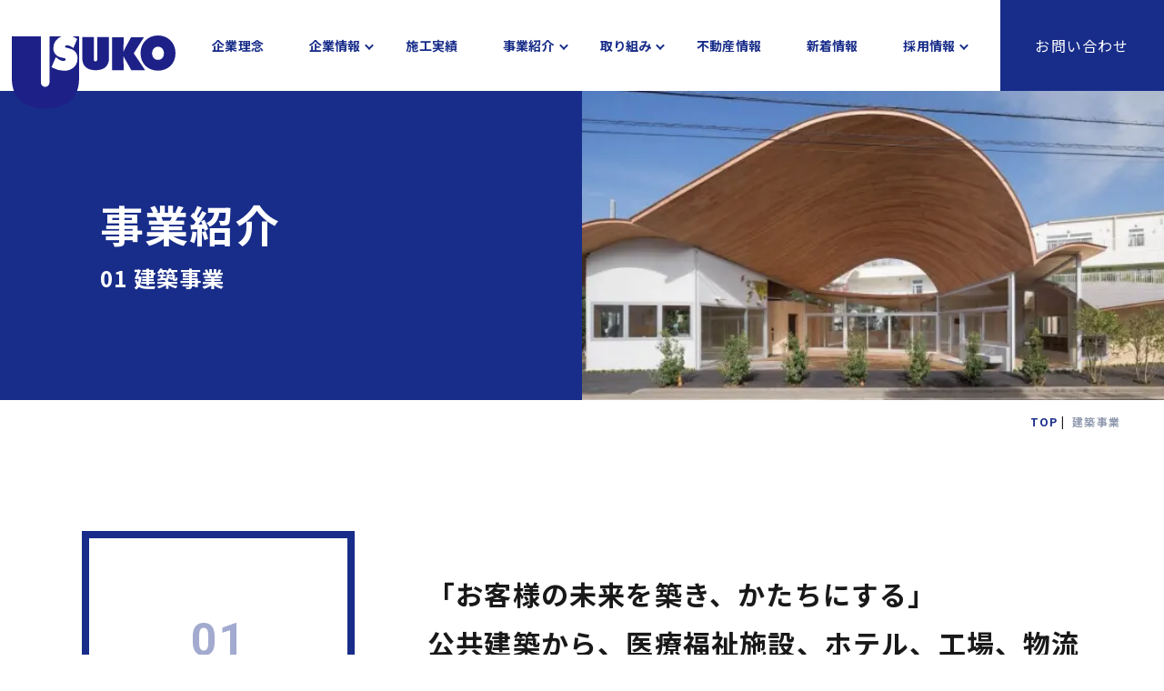

--- FILE ---
content_type: text/html; charset=UTF-8
request_url: https://usuko.co.jp/building/
body_size: 20344
content:
<!DOCTYPE html>
<html lang="ja">

<head>
    <!-- Google Tag Manager -->
  <script>
  (function(w, d, s, l, i) {
    w[l] = w[l] || [];
    w[l].push({
      'gtm.start': new Date().getTime(),
      event: 'gtm.js'
    });
    var f = d.getElementsByTagName(s)[0],
      j = d.createElement(s),
      dl = l != 'dataLayer' ? '&l=' + l : '';
    j.async = true;
    j.src =
      'https://www.googletagmanager.com/gtm.js?id=' + i + dl;
    f.parentNode.insertBefore(j, f);
  })(window, document, 'script', 'dataLayer', 'GTM-TRFXKXRH');
  </script>
  <!-- End Google Tag Manager -->
    <meta charset="UTF-8">
  <meta http-equiv="X-UA-Compatible" content="IE=edge">
  <meta name="viewport" content="width=device-width, initial-scale=1.0">
  <meta name="format-detection" content="email=no,telephone=no,address=no">
  <link rel="preconnect" href="https://fonts.googleapis.com">
  <link rel="preconnect" href="https://fonts.gstatic.com" crossorigin>
  <link href="https://fonts.googleapis.com/css2?family=Noto+Sans+JP:wght@400;700&family=Roboto:wght@400;700&display=swap" rel="stylesheet">
  <title>建築事業 | 臼幸産業株式会社</title>
<meta name='robots' content='max-image-preview:large' />

<!-- SEO SIMPLE PACK 3.5.2 -->
<meta name="description" content="臼幸産業の建築事業。長く使っていただくことを想定した「図面以上のものづくり」をする技術力で、公共施設や地域のランドマークとなる大型建造物の建築をいたします。">
<link rel="canonical" href="https://usuko.co.jp/building/">
<meta property="og:locale" content="ja_JP">
<meta property="og:type" content="article">
<meta property="og:image" content="https://usuko.co.jp/wp/wp-content/uploads/2023/04/OGP.jpg">
<meta property="og:title" content="建築事業 | 臼幸産業株式会社">
<meta property="og:description" content="臼幸産業の建築事業。長く使っていただくことを想定した「図面以上のものづくり」をする技術力で、公共施設や地域のランドマークとなる大型建造物の建築をいたします。">
<meta property="og:url" content="https://usuko.co.jp/building/">
<meta property="og:site_name" content="臼幸産業株式会社">
<meta name="twitter:card" content="summary_large_image">
<!-- / SEO SIMPLE PACK -->

<link rel='stylesheet' id='wp-block-library-css' href='https://usuko.co.jp/wp/wp-includes/css/dist/block-library/style.min.css' type='text/css' media='all' />
<style id='classic-theme-styles-inline-css' type='text/css'>
/*! This file is auto-generated */
.wp-block-button__link{color:#fff;background-color:#32373c;border-radius:9999px;box-shadow:none;text-decoration:none;padding:calc(.667em + 2px) calc(1.333em + 2px);font-size:1.125em}.wp-block-file__button{background:#32373c;color:#fff;text-decoration:none}
</style>
<style id='global-styles-inline-css' type='text/css'>
:root{--wp--preset--aspect-ratio--square: 1;--wp--preset--aspect-ratio--4-3: 4/3;--wp--preset--aspect-ratio--3-4: 3/4;--wp--preset--aspect-ratio--3-2: 3/2;--wp--preset--aspect-ratio--2-3: 2/3;--wp--preset--aspect-ratio--16-9: 16/9;--wp--preset--aspect-ratio--9-16: 9/16;--wp--preset--color--black: #000000;--wp--preset--color--cyan-bluish-gray: #abb8c3;--wp--preset--color--white: #ffffff;--wp--preset--color--pale-pink: #f78da7;--wp--preset--color--vivid-red: #cf2e2e;--wp--preset--color--luminous-vivid-orange: #ff6900;--wp--preset--color--luminous-vivid-amber: #fcb900;--wp--preset--color--light-green-cyan: #7bdcb5;--wp--preset--color--vivid-green-cyan: #00d084;--wp--preset--color--pale-cyan-blue: #8ed1fc;--wp--preset--color--vivid-cyan-blue: #0693e3;--wp--preset--color--vivid-purple: #9b51e0;--wp--preset--gradient--vivid-cyan-blue-to-vivid-purple: linear-gradient(135deg,rgba(6,147,227,1) 0%,rgb(155,81,224) 100%);--wp--preset--gradient--light-green-cyan-to-vivid-green-cyan: linear-gradient(135deg,rgb(122,220,180) 0%,rgb(0,208,130) 100%);--wp--preset--gradient--luminous-vivid-amber-to-luminous-vivid-orange: linear-gradient(135deg,rgba(252,185,0,1) 0%,rgba(255,105,0,1) 100%);--wp--preset--gradient--luminous-vivid-orange-to-vivid-red: linear-gradient(135deg,rgba(255,105,0,1) 0%,rgb(207,46,46) 100%);--wp--preset--gradient--very-light-gray-to-cyan-bluish-gray: linear-gradient(135deg,rgb(238,238,238) 0%,rgb(169,184,195) 100%);--wp--preset--gradient--cool-to-warm-spectrum: linear-gradient(135deg,rgb(74,234,220) 0%,rgb(151,120,209) 20%,rgb(207,42,186) 40%,rgb(238,44,130) 60%,rgb(251,105,98) 80%,rgb(254,248,76) 100%);--wp--preset--gradient--blush-light-purple: linear-gradient(135deg,rgb(255,206,236) 0%,rgb(152,150,240) 100%);--wp--preset--gradient--blush-bordeaux: linear-gradient(135deg,rgb(254,205,165) 0%,rgb(254,45,45) 50%,rgb(107,0,62) 100%);--wp--preset--gradient--luminous-dusk: linear-gradient(135deg,rgb(255,203,112) 0%,rgb(199,81,192) 50%,rgb(65,88,208) 100%);--wp--preset--gradient--pale-ocean: linear-gradient(135deg,rgb(255,245,203) 0%,rgb(182,227,212) 50%,rgb(51,167,181) 100%);--wp--preset--gradient--electric-grass: linear-gradient(135deg,rgb(202,248,128) 0%,rgb(113,206,126) 100%);--wp--preset--gradient--midnight: linear-gradient(135deg,rgb(2,3,129) 0%,rgb(40,116,252) 100%);--wp--preset--font-size--small: 13px;--wp--preset--font-size--medium: 20px;--wp--preset--font-size--large: 36px;--wp--preset--font-size--x-large: 42px;--wp--preset--spacing--20: 0.44rem;--wp--preset--spacing--30: 0.67rem;--wp--preset--spacing--40: 1rem;--wp--preset--spacing--50: 1.5rem;--wp--preset--spacing--60: 2.25rem;--wp--preset--spacing--70: 3.38rem;--wp--preset--spacing--80: 5.06rem;--wp--preset--shadow--natural: 6px 6px 9px rgba(0, 0, 0, 0.2);--wp--preset--shadow--deep: 12px 12px 50px rgba(0, 0, 0, 0.4);--wp--preset--shadow--sharp: 6px 6px 0px rgba(0, 0, 0, 0.2);--wp--preset--shadow--outlined: 6px 6px 0px -3px rgba(255, 255, 255, 1), 6px 6px rgba(0, 0, 0, 1);--wp--preset--shadow--crisp: 6px 6px 0px rgba(0, 0, 0, 1);}:where(.is-layout-flex){gap: 0.5em;}:where(.is-layout-grid){gap: 0.5em;}body .is-layout-flex{display: flex;}.is-layout-flex{flex-wrap: wrap;align-items: center;}.is-layout-flex > :is(*, div){margin: 0;}body .is-layout-grid{display: grid;}.is-layout-grid > :is(*, div){margin: 0;}:where(.wp-block-columns.is-layout-flex){gap: 2em;}:where(.wp-block-columns.is-layout-grid){gap: 2em;}:where(.wp-block-post-template.is-layout-flex){gap: 1.25em;}:where(.wp-block-post-template.is-layout-grid){gap: 1.25em;}.has-black-color{color: var(--wp--preset--color--black) !important;}.has-cyan-bluish-gray-color{color: var(--wp--preset--color--cyan-bluish-gray) !important;}.has-white-color{color: var(--wp--preset--color--white) !important;}.has-pale-pink-color{color: var(--wp--preset--color--pale-pink) !important;}.has-vivid-red-color{color: var(--wp--preset--color--vivid-red) !important;}.has-luminous-vivid-orange-color{color: var(--wp--preset--color--luminous-vivid-orange) !important;}.has-luminous-vivid-amber-color{color: var(--wp--preset--color--luminous-vivid-amber) !important;}.has-light-green-cyan-color{color: var(--wp--preset--color--light-green-cyan) !important;}.has-vivid-green-cyan-color{color: var(--wp--preset--color--vivid-green-cyan) !important;}.has-pale-cyan-blue-color{color: var(--wp--preset--color--pale-cyan-blue) !important;}.has-vivid-cyan-blue-color{color: var(--wp--preset--color--vivid-cyan-blue) !important;}.has-vivid-purple-color{color: var(--wp--preset--color--vivid-purple) !important;}.has-black-background-color{background-color: var(--wp--preset--color--black) !important;}.has-cyan-bluish-gray-background-color{background-color: var(--wp--preset--color--cyan-bluish-gray) !important;}.has-white-background-color{background-color: var(--wp--preset--color--white) !important;}.has-pale-pink-background-color{background-color: var(--wp--preset--color--pale-pink) !important;}.has-vivid-red-background-color{background-color: var(--wp--preset--color--vivid-red) !important;}.has-luminous-vivid-orange-background-color{background-color: var(--wp--preset--color--luminous-vivid-orange) !important;}.has-luminous-vivid-amber-background-color{background-color: var(--wp--preset--color--luminous-vivid-amber) !important;}.has-light-green-cyan-background-color{background-color: var(--wp--preset--color--light-green-cyan) !important;}.has-vivid-green-cyan-background-color{background-color: var(--wp--preset--color--vivid-green-cyan) !important;}.has-pale-cyan-blue-background-color{background-color: var(--wp--preset--color--pale-cyan-blue) !important;}.has-vivid-cyan-blue-background-color{background-color: var(--wp--preset--color--vivid-cyan-blue) !important;}.has-vivid-purple-background-color{background-color: var(--wp--preset--color--vivid-purple) !important;}.has-black-border-color{border-color: var(--wp--preset--color--black) !important;}.has-cyan-bluish-gray-border-color{border-color: var(--wp--preset--color--cyan-bluish-gray) !important;}.has-white-border-color{border-color: var(--wp--preset--color--white) !important;}.has-pale-pink-border-color{border-color: var(--wp--preset--color--pale-pink) !important;}.has-vivid-red-border-color{border-color: var(--wp--preset--color--vivid-red) !important;}.has-luminous-vivid-orange-border-color{border-color: var(--wp--preset--color--luminous-vivid-orange) !important;}.has-luminous-vivid-amber-border-color{border-color: var(--wp--preset--color--luminous-vivid-amber) !important;}.has-light-green-cyan-border-color{border-color: var(--wp--preset--color--light-green-cyan) !important;}.has-vivid-green-cyan-border-color{border-color: var(--wp--preset--color--vivid-green-cyan) !important;}.has-pale-cyan-blue-border-color{border-color: var(--wp--preset--color--pale-cyan-blue) !important;}.has-vivid-cyan-blue-border-color{border-color: var(--wp--preset--color--vivid-cyan-blue) !important;}.has-vivid-purple-border-color{border-color: var(--wp--preset--color--vivid-purple) !important;}.has-vivid-cyan-blue-to-vivid-purple-gradient-background{background: var(--wp--preset--gradient--vivid-cyan-blue-to-vivid-purple) !important;}.has-light-green-cyan-to-vivid-green-cyan-gradient-background{background: var(--wp--preset--gradient--light-green-cyan-to-vivid-green-cyan) !important;}.has-luminous-vivid-amber-to-luminous-vivid-orange-gradient-background{background: var(--wp--preset--gradient--luminous-vivid-amber-to-luminous-vivid-orange) !important;}.has-luminous-vivid-orange-to-vivid-red-gradient-background{background: var(--wp--preset--gradient--luminous-vivid-orange-to-vivid-red) !important;}.has-very-light-gray-to-cyan-bluish-gray-gradient-background{background: var(--wp--preset--gradient--very-light-gray-to-cyan-bluish-gray) !important;}.has-cool-to-warm-spectrum-gradient-background{background: var(--wp--preset--gradient--cool-to-warm-spectrum) !important;}.has-blush-light-purple-gradient-background{background: var(--wp--preset--gradient--blush-light-purple) !important;}.has-blush-bordeaux-gradient-background{background: var(--wp--preset--gradient--blush-bordeaux) !important;}.has-luminous-dusk-gradient-background{background: var(--wp--preset--gradient--luminous-dusk) !important;}.has-pale-ocean-gradient-background{background: var(--wp--preset--gradient--pale-ocean) !important;}.has-electric-grass-gradient-background{background: var(--wp--preset--gradient--electric-grass) !important;}.has-midnight-gradient-background{background: var(--wp--preset--gradient--midnight) !important;}.has-small-font-size{font-size: var(--wp--preset--font-size--small) !important;}.has-medium-font-size{font-size: var(--wp--preset--font-size--medium) !important;}.has-large-font-size{font-size: var(--wp--preset--font-size--large) !important;}.has-x-large-font-size{font-size: var(--wp--preset--font-size--x-large) !important;}
:where(.wp-block-post-template.is-layout-flex){gap: 1.25em;}:where(.wp-block-post-template.is-layout-grid){gap: 1.25em;}
:where(.wp-block-columns.is-layout-flex){gap: 2em;}:where(.wp-block-columns.is-layout-grid){gap: 2em;}
:root :where(.wp-block-pullquote){font-size: 1.5em;line-height: 1.6;}
</style>
<link rel='stylesheet' id='jqueryuicss-css' href='https://usuko.co.jp/wp/wp-content/themes/USUKO/assets/css/jquery-ui.css' type='text/css' media='all' />
<link rel='stylesheet' id='lightboxcss-css' href='https://usuko.co.jp/wp/wp-content/themes/USUKO/assets/css/luminous-basic.min.css' type='text/css' media='all' />
<link rel='stylesheet' id='swiper-css' href='https://usuko.co.jp/wp/wp-content/themes/USUKO/assets/css/swiper.min.css' type='text/css' media='all' />
<link rel='stylesheet' id='style-css' href='https://usuko.co.jp/wp/wp-content/themes/USUKO/assets/css/style.css?ver=1749858697' type='text/css' media='all' />
<link rel='shortlink' href='https://usuko.co.jp/?p=21' />
<noscript><style>.lazyload[data-src]{display:none !important;}</style></noscript><style>.lazyload{background-image:none !important;}.lazyload:before{background-image:none !important;}</style><style>.wp-block-gallery.is-cropped .blocks-gallery-item picture{height:100%;width:100%;}</style><link rel="icon" href="https://usuko.co.jp/wp/wp-content/uploads/2023/04/cropped-favicon-32x32.png" sizes="32x32" />
<link rel="icon" href="https://usuko.co.jp/wp/wp-content/uploads/2023/04/cropped-favicon-192x192.png" sizes="192x192" />
<link rel="apple-touch-icon" href="https://usuko.co.jp/wp/wp-content/uploads/2023/04/cropped-favicon-180x180.png" />
<meta name="msapplication-TileImage" content="https://usuko.co.jp/wp/wp-content/uploads/2023/04/cropped-favicon-270x270.png" />
</head>

<body class="page-template-default page page-id-21 body" id="body">
    <!-- Google Tag Manager (noscript) -->
  <noscript><iframe src="https://www.googletagmanager.com/ns.html?id=GTM-TRFXKXRH" height="0" width="0" style="display:none;visibility:hidden"></iframe></noscript>
  <!-- End Google Tag Manager (noscript) -->
  <header class="header" id="header">
  <div class="header-content">
  <div class="logo">
          <p class="site-logo">
        <span class="screen-reader-text">臼幸産業株式会社 | 小山・御殿場・裾野・三島・沼津・長泉町・清水町の新築住宅・リフォーム・建築・土木</span>
        <a href="/" class="site-logo-link">
          <img src="[data-uri]" alt="臼幸産業株式会社" data-src="https://usuko.co.jp/wp/wp-content/themes/USUKO/assets/img/common/logo.svg" decoding="async" class="lazyload"><noscript><img src="https://usuko.co.jp/wp/wp-content/themes/USUKO/assets/img/common/logo.svg" alt="臼幸産業株式会社" data-eio="l"></noscript>
        </a>
      </p>
      </div>
  <div class="navigation">
    <nav class="pc-nav">
      <ul class="items">
        <li class="item">
          <a href="/philosophy" class="item__link">企業理念</a>
        </li>
        <li class="item parent js-parent">
          <a href="/company" class="item__link">企業情報</a>
          <ul class="item__child">
            <li class="item__child-content">
              <a href="/company#info" class="item__child-link">会社概要</a>
            </li>
            <li class="item__child-content">
              <a href="/company#sales" class="item__child-link">営業種目</a>
            </li>
            <li class="item__child-content">
              <a href="/company#license" class="item__child-link">資格者数</a>
            </li>
            <li class="item__child-content">
              <a href="/company#history" class="item__child-link">沿革</a>
            </li>
            <li class="item__child-content">
              <a href="/company#access" class="item__child-link">所在地</a>
            </li>
          </ul>
        </li>
        <li class="item">
          <a href="/works" class="item__link">施工実績</a>
        </li>
        <li class="item parent js-parent">
          <span class="item__link">事業紹介</span>
          <ul class="item__child">
            <li class="item__child-content">
              <a href="/building" class="item__child-link">建築事業</a>
            </li>
            <li class="item__child-content">
              <a href="/cultivate" class="item__child-link">開発事業</a>
            </li>
            <li class="item__child-content">
              <a href="/engineering" class="item__child-link">土木事業</a>
            </li>
            <li class="item__child-content">
              <a href="https://usuko-housing.com" class="item__child-link" target="_blank" rel="noopener noreferrer nofollow">住宅事業</a>
            </li>
          </ul>
        </li>
        <li class="item parent js-parent">
          <span class="item__link">取り組み</span>
          <ul class="item__child">
            <li class="item__child-content">
              <a href="/sdgs" class="item__child-link">SDGsへの取り組み</a>
            </li>
            <li class="item__child-content">
              <a href="/safety" class="item__child-link">安全への取り組み</a>
            </li>
            <li class="item__child-content">
              <a href="/advanced" class="item__child-link">ICT・DX</a>
            </li>
          </ul>
        </li>
        <li class="item">
          <a href="https://usuko-housing.com/estate" target="_blank" rel="noopener noreferrer nofollow" class="item__link">不動産情報</a>
        </li>
        <li class="item">
          <a href="/news" class="item__link">新着情報</a>
        </li>
        <li class="item parent js-parent">
          <span class="item__link">採用情報</span>
          <ul class="item__child">
            <li class="item__child-content">
              <a href="/recruit" class="item__child-link">採用情報TOP</a>
            </li>
            <li class="item__child-content">
              <a href="/recruit/know" class="item__child-link">仕事を知る</a>
            </li>
            <li class="item__child-content">
              <a href="/recruit/step" class="item__child-link">人財育成モデル</a>
            </li>
            <li class="item__child-content">
              <a href="/recruit/benefit" class="item__child-link">働く環境を知る</a>
            </li>
            <li class="item__child-content">
              <a href="/recruit/interview" class="item__child-link">先輩社員の声</a>
            </li>
            <li class="item__child-content">
              <a href="/recruit/project-story" class="item__child-link">プロジェクトストーリー</a>
            </li>
            <li class="item__child-content">
              <a href="/recruit/document" class="item__child-link">リクルート資料請求</a>
            </li>
            <li class="item__child-content">
              <a href="/recruit/entry" class="item__child-link">募集要項・エントリー</a>
            </li>
          </ul>
        </li>
      </ul>
    </nav>
  </div>
  <div class="pc-btns">
    <ul class="items">
      <li class="item">
        <a href="/contact" class="item-link">お問い合わせ</a>
      </li>
    </ul>
  </div>
  <div class="sp-btns">
    <ul class="items">
      <li class="item">
        <a href="tel:0120-748-330" class="item__link" aria-label="臼幸産業株式会社に電話をかける">
          <img src="[data-uri]" alt="0120-748-330" data-src="https://usuko.co.jp/wp/wp-content/themes/USUKO/assets/img/common/sp_btn_tel.svg" decoding="async" class="lazyload"><noscript><img src="https://usuko.co.jp/wp/wp-content/themes/USUKO/assets/img/common/sp_btn_tel.svg" alt="0120-748-330" data-eio="l"></noscript>
        </a>
      </li>
      <li class="item">
        <a href="https://usuko.co.jp/contact" class="item__link" aria-label="臼幸産業株式会社にお問い合わせをする">
          <img src="[data-uri]" alt="お問い合わせ" data-src="https://usuko.co.jp/wp/wp-content/themes/USUKO/assets/img/common/sp_btn_contact.svg" decoding="async" class="lazyload"><noscript><img src="https://usuko.co.jp/wp/wp-content/themes/USUKO/assets/img/common/sp_btn_contact.svg" alt="お問い合わせ" data-eio="l"></noscript>
        </a>
      </li>
    </ul>
  </div>
</div>
</header>
<div class="gnav-btn">
  <button type="button" data-micromodal-trigger="gnav-modal" aria-label="Open modal" class="gnav-btn__icon" id="js-nav"
    aria-expanded="false">
    <div class="border"></div>
    <span>OPEN</span>
  </button>
</div><div class="gnav gnav__modal" id="gnav-modal" aria-hidden="true">
  <div class="gnav__modal-bg modal-bg" tabindex="-1">
    <div class="gnav__modal-content" role="dialog" aria-modal="true" aria-labelledby="navi">
      <div class="gnav-sp">
        <div class="content">
          <div class="content__top">
            <div class="logo">
              <img src="[data-uri]" alt="臼幸産業株式会社" data-src="https://usuko.co.jp/wp/wp-content/themes/USUKO/assets/img/common/logo.svg" decoding="async" class="lazyload"><noscript><img src="https://usuko.co.jp/wp/wp-content/themes/USUKO/assets/img/common/logo.svg" alt="臼幸産業株式会社" data-eio="l"></noscript>
            </div>
            <ul class="btns">
              <li class="btn">
                <a href="/contact" class="c-btn wine" aria-label="臼幸産業株式会社にお問い合わせする">
                  <img src="[data-uri]" alt="" data-src="https://usuko.co.jp/wp/wp-content/themes/USUKO/assets/img/common/sp_contact.svg" decoding="async" class="lazyload"><noscript><img src="https://usuko.co.jp/wp/wp-content/themes/USUKO/assets/img/common/sp_contact.svg" alt="" data-eio="l"></noscript>
                </a>
              </li>
              <li class="btn">
                <a href="tel:0120-748-330" class="c-btn wine" aria-label="臼幸産業株式会社に電話する">
                  <img src="[data-uri]" alt="" data-src="https://usuko.co.jp/wp/wp-content/themes/USUKO/assets/img/common/sp_tel.svg" decoding="async" class="lazyload"><noscript><img src="https://usuko.co.jp/wp/wp-content/themes/USUKO/assets/img/common/sp_tel.svg" alt="" data-eio="l"></noscript>
                </a>
              </li>
            </ul>
          </div>
          <div class="content__middle">
            <nav>
              <ul class="items">
                <li class="item parent">
                  <a href="/philosophy" class="title item__parent-link">企業理念</a>
                </li>
                <li class="item parent js-parent">
                  <span class="title">企業情報</span>
                  <ul class="item__child">
                    <li class="item__child-content">
                      <a href="/company#info" class="link">会社概要</a>
                    </li>
                    <li class="item__child-content">
                      <a href="/company#sales" class="link">営業種目</a>
                    </li>
                    <li class="item__child-content">
                      <a href="/company#license" class="link">資格者数</a>
                    </li>
                    <li class="item__child-content">
                      <a href="/company#history" class="link">沿革</a>
                    </li>
                    <li class="item__child-content">
                      <a href="/company#access" class="link">所在地</a>
                    </li>
                  </ul>
                </li>
                <li class="item parent">
                  <a href="/works" class="title item__parent-link">施工実績</a>
                </li>
                <li class="item parent js-parent">
                  <span class="title">事業紹介</span>
                  <ul class="item__child">
                    <li class="item__child-content">
                      <a href="/building" class="link">建築事業</a>
                    </li>
                    <li class="item__child-content">
                      <a href="/cultivate" class="link">開発事業</a>
                    </li>
                    <li class="item__child-content">
                      <a href="/engineering" class="link">土木事業</a>
                    </li>
                    <li class="item__child-content">
                      <a href="https://usuko-housing.com" class="link" class="item__child-link" target="_blank" rel="noopener noreferrer nofollow">住宅事業</a>
                    </li>
                  </ul>
                </li>
                <li class="item parent js-parent">
                  <span class="title">取り組み</span>
                  <ul class="item__child">
                    <li class="item__child-content">
                      <a href="/sdgs" class="link">SDGsへの取り組み</a>
                    </li>
                    <li class="item__child-content">
                      <a href="/safety" class="link">安全への取り組み</a>
                    </li>
                    <li class="item__child-content">
                      <a href="/advanced" class="link">ICT・DX</a>
                    </li>
                  </ul>
                </li>
                <li class="item parent">
                  <a href="https://usuko-housing.com/estate" target="_blank" rel="noopener noreferrer nofollow" class="title item__parent-link">不動産情報</a>
                </li>
                <li class="item parent">
                  <a href="/news" class="title item__parent-link">新着情報</a>
                </li>
                <li class="item parent js-parent">
                  <span class="title">採用情報</span>
                  <ul class="item__child">
                    <li class="item__child-content">
                      <a href="/recruit" class="link">採用情報TOP</a>
                    </li>
                    <li class="item__child-content">
                      <a href="/recruit/" class="link">仕事を知る</a>
                    </li>
                    <li class="item__child-content">
                      <a href="/recruit/step" class="link">人財育成モデル</a>
                    </li>
                    <li class="item__child-content">
                      <a href="/recruit/benefit" class="link">働く環境を知る</a>
                    </li>
                    <li class="item__child-content">
                      <a href="/recruit/interview" class="link">先輩社員の声</a>
                    </li>
                    <li class="item__child-content">
                      <a href="/recruit/project-story" class="link">プロジェクトストーリー</a>
                    </li>
                    <li class="item__child-content">
                      <a href="/recruit/document" class="link">リクルート資料請求</a>
                    </li>
                    <li class="item__child-content">
                      <a href="/recruit/entry" class="link">募集要項・エントリー</a>
                    </li>
                  </ul>
                </li>
                <li class="item parent">
                  <a href="/contact" class="title item__parent-link">お問い合わせ</a>
                </li>
              </ul>
            </nav>
          </div>
        </div>
      </div>
    </div>
  </div>
</div>
<div class="c-page-header">
  <div class="inner">
    <div class="l">
            <h1 class="jp">
        <span class="block l-text">事業紹介</span>
        <span class="block s-text">01 建築事業</span>
      </h1>
          </div>
    <div class="r">
      <picture><source   type="image/webp" data-srcset="https://usuko.co.jp/wp/wp-content/themes/USUKO/assets/img/thumbnail/building.jpg.webp"><img src="[data-uri]" alt="建築事業" data-eio="p" data-src="https://usuko.co.jp/wp/wp-content/themes/USUKO/assets/img/thumbnail/building.jpg" decoding="async" class="lazyload" data-eio-rwidth="800" data-eio-rheight="300"></picture><noscript><img src="https://usuko.co.jp/wp/wp-content/themes/USUKO/assets/img/thumbnail/building.jpg" alt="建築事業" data-eio="l"></noscript>
    </div>
  </div>
</div>
<main class="main page c-page p-building" id="main">
  <div class="breadcrumb" id="breadcrumb"><div class="c-inner__l"><div class="breadcrumb__inner"><ul><li><a href="https://usuko.co.jp"><span>TOP</span></a></li><li><span>建築事業</span></li></div></ul></div></div>  <div class="c-page__content">
    <div class="p-building c-business-template">
  <div class="c-business-intro">
  <div class="c-inner__m">
    <div class="top">
      <div class="l">
        <div class="box">
          <p class="num">01</p>
          <h2>建築事業</h2>
        </div>
      </div>
      <div class="r">
        <p class="l-text">
          <span class="text-block">「お客様の未来を築き、かたちにする」</span>
          <span class="text-block">公共建築から、医療福祉施設、ホテル、工場、物流倉庫など、経験豊富な実績と施工力で、地域の未来を創る建物を建築いたします。</span>
        </p>
      </div>
    </div>
    <div class="contents">
      <div class="content content01">
        <div class="content-text">
          <p class="m-text">
            臼幸産業はこれまでに、市役所や学校、駅といった公共施設や、意匠性の高いリゾートホテルや商業施設など、地域のランドマークとなる大型建造物の建築に携わってまいりました。
          </p>
          <p class="m-text">
            お施主様のイメージやご要望に合わせた施工をする為、仕様決定前にはモックアップ（模型）などを作成し、機能や品質を向上しながらコストを抑えるVE提案も積極的にさせていただいています。
          </p>
          <p class="m-text">
            また、木造・鉄骨造・RC造など幅広い施工に対応できることから、病院や特別養護老人ホームをはじめ、食品・化成品・精密機器などの工場や倉庫といった、専門性の高い分野での建築実績も数多くあります。
          </p>
        </div>
        <div class="content-img">
          <picture><source   type="image/webp" data-srcset="https://usuko.co.jp/wp/wp-content/themes/USUKO/assets/img/building/content01.jpg.webp"><img src="[data-uri]" alt="" data-eio="p" data-src="https://usuko.co.jp/wp/wp-content/themes/USUKO/assets/img/building/content01.jpg" decoding="async" class="lazyload" data-eio-rwidth="1160" data-eio-rheight="820"></picture><noscript><img src="https://usuko.co.jp/wp/wp-content/themes/USUKO/assets/img/building/content01.jpg" alt="" data-eio="l"></noscript>
        </div>
      </div>
      <div class="content content02">
        <div class="content-text">
          <p class="m-text">
            長く使っていただくことを想定した「図面以上のものづくり」をする技術力。
          </p>
          <p class="m-text">
            これが私たちの強みです。
          </p>
          <p class="m-text">
            お引渡し後のメンテナンスや修繕なども含め、地元企業としてより良いお付き合いをしていけるよう、これからもお客様目線・利用者視点に立った施工を実現してまいります。
          </p>
        </div>
        <div class="content-img">
          <picture><source   type="image/webp" data-srcset="https://usuko.co.jp/wp/wp-content/themes/USUKO/assets/img/building/content02.jpg.webp"><img src="[data-uri]" alt="" data-eio="p" data-src="https://usuko.co.jp/wp/wp-content/themes/USUKO/assets/img/building/content02.jpg" decoding="async" class="lazyload" data-eio-rwidth="1160" data-eio-rheight="820"></picture><noscript><img src="https://usuko.co.jp/wp/wp-content/themes/USUKO/assets/img/building/content02.jpg" alt="" data-eio="l"></noscript>
        </div>
      </div>
    </div>
    <div class="bg">
      <picture><source   type="image/webp" data-srcset="https://usuko.co.jp/wp/wp-content/themes/USUKO/assets/img/building/bg.jpg.webp"><img src="[data-uri]" alt="" data-eio="p" data-src="https://usuko.co.jp/wp/wp-content/themes/USUKO/assets/img/building/bg.jpg" decoding="async" class="lazyload" data-eio-rwidth="2200" data-eio-rheight="800"></picture><noscript><img src="https://usuko.co.jp/wp/wp-content/themes/USUKO/assets/img/building/bg.jpg" alt="" data-eio="l"></noscript>
    </div>
  </div>
</div>  <div class="c-business-gallery">
    <div class="c-inner__l">
      <div class="top">
        <div class="headline">
          <h2 class="headline-l">実績紹介</h2>
          <p class="headline-s">建築事業</p>
        </div>
        <div class="c-btns right">
          <div class="c-btn">
            <a href="/workstag/building" class="c-btn__link">建築事業の実績一覧を見る</a>
          </div>
        </div>
      </div>
      <div class="bottom">
        <div class="items">
          <div class="item c-works-item c-item">
  <a href="https://usuko.co.jp/works/3343" class="c-item__link">
    <div class="c-thumb">
      <picture><source   type="image/webp" data-srcset="https://usuko.co.jp/wp/wp-content/uploads/2026/01/1-1024x775.jpg.webp"><img src="[data-uri]" alt="アイリスオーヤマ株式会社富士小山工場新工場建設工事" data-eio="p" data-src="https://usuko.co.jp/wp/wp-content/uploads/2026/01/1-1024x775.jpg" decoding="async" class="lazyload" data-eio-rwidth="1024" data-eio-rheight="775"></picture><noscript><img src="https://usuko.co.jp/wp/wp-content/uploads/2026/01/1-1024x775.jpg" alt="アイリスオーヤマ株式会社富士小山工場新工場建設工事" data-eio="l"></noscript>
    </div>
    <!-- タームを表示 -->
          <div class="c-item__term">
        <span class="c-item__term-text">工場・倉庫</span>
      </div>
        <div class="c-item__body">
      <h3 class="c-item__title">アイリスオーヤマ株式会社富士小山工場新工場建設工事</h3>
    </div>
  </a>
</div>
<div class="item c-works-item c-item">
  <a href="https://usuko.co.jp/works/3324" class="c-item__link">
    <div class="c-thumb">
      <picture><source   type="image/webp" data-srcset="https://usuko.co.jp/wp/wp-content/uploads/2025/11/71a04850d3344c710b8945cf54112b30-1024x767.jpg.webp"><img src="[data-uri]" alt="ユーサンガスケット株式会社 富士工場B棟新築工事(駿東郡小山町)" data-eio="p" data-src="https://usuko.co.jp/wp/wp-content/uploads/2025/11/71a04850d3344c710b8945cf54112b30-1024x767.jpg" decoding="async" class="lazyload" data-eio-rwidth="1024" data-eio-rheight="767"></picture><noscript><img src="https://usuko.co.jp/wp/wp-content/uploads/2025/11/71a04850d3344c710b8945cf54112b30-1024x767.jpg" alt="ユーサンガスケット株式会社 富士工場B棟新築工事(駿東郡小山町)" data-eio="l"></noscript>
    </div>
    <!-- タームを表示 -->
          <div class="c-item__term">
        <span class="c-item__term-text">工場・倉庫</span>
      </div>
        <div class="c-item__body">
      <h3 class="c-item__title">ユーサンガスケット株式会社 富士工場B棟新築工事(駿東郡小山町)</h3>
    </div>
  </a>
</div>
<div class="item c-works-item c-item">
  <a href="https://usuko.co.jp/works/3253" class="c-item__link">
    <div class="c-thumb">
      <picture><source   type="image/webp" data-srcset="https://usuko.co.jp/wp/wp-content/uploads/2025/06/Img-148-1024x676.jpg.webp"><img src="[data-uri]" alt="（仮称）野菊寮・高齢者棟新築工事" data-eio="p" data-src="https://usuko.co.jp/wp/wp-content/uploads/2025/06/Img-148-1024x676.jpg" decoding="async" class="lazyload" data-eio-rwidth="1024" data-eio-rheight="676"></picture><noscript><img src="https://usuko.co.jp/wp/wp-content/uploads/2025/06/Img-148-1024x676.jpg" alt="（仮称）野菊寮・高齢者棟新築工事" data-eio="l"></noscript>
    </div>
    <!-- タームを表示 -->
          <div class="c-item__term">
        <span class="c-item__term-text">医療・福祉・教育施設</span>
      </div>
        <div class="c-item__body">
      <h3 class="c-item__title">（仮称）野菊寮・高齢者棟新築工事</h3>
    </div>
  </a>
</div>
        </div>
      </div>
    </div>
  </div>

<div class="c-business-menu">
  <div class="c-inner__m">
    <h2 class="l-text">その他の事業について</h2>
    <div class="items">
            <div class="item c-item">
        <a href="/cultivate" class="c-item__link">
          <div class="text">
            <span class="num roboto">02</span>
            <span class="title">開発事業</span>
          </div>
          <picture><source   type="image/webp" data-srcset="https://usuko.co.jp/wp/wp-content/themes/USUKO/assets/img/business/cultivate.jpg.webp"><img src="[data-uri]" alt="開発事業" data-eio="p" data-src="https://usuko.co.jp/wp/wp-content/themes/USUKO/assets/img/business/cultivate.jpg" decoding="async" class="lazyload" data-eio-rwidth="600" data-eio-rheight="600"></picture><noscript><img src="https://usuko.co.jp/wp/wp-content/themes/USUKO/assets/img/business/cultivate.jpg" alt="開発事業" data-eio="l"></noscript>
        </a>
      </div>
            <div class="item c-item">
        <a href="/engineering" class="c-item__link">
          <div class="text">
            <span class="num roboto">03</span>
            <span class="title">土木事業</span>
          </div>
          <picture><source   type="image/webp" data-srcset="https://usuko.co.jp/wp/wp-content/themes/USUKO/assets/img/business/engineering.jpg.webp"><img src="[data-uri]" alt="土木事業" data-eio="p" data-src="https://usuko.co.jp/wp/wp-content/themes/USUKO/assets/img/business/engineering.jpg" decoding="async" class="lazyload" data-eio-rwidth="600" data-eio-rheight="600"></picture><noscript><img src="https://usuko.co.jp/wp/wp-content/themes/USUKO/assets/img/business/engineering.jpg" alt="土木事業" data-eio="l"></noscript>
        </a>
      </div>
            <div class="item c-item">
        <a href="https://usuko-housing.com" class="c-item__link">
          <div class="text">
            <span class="num roboto">04</span>
            <span class="title">住宅事業</span>
          </div>
          <picture><source   type="image/webp" data-srcset="https://usuko.co.jp/wp/wp-content/themes/USUKO/assets/img/business/housing.jpg.webp"><img src="[data-uri]" alt="住宅事業" data-eio="p" data-src="https://usuko.co.jp/wp/wp-content/themes/USUKO/assets/img/business/housing.jpg" decoding="async" class="lazyload" data-eio-rwidth="600" data-eio-rheight="600"></picture><noscript><img src="https://usuko.co.jp/wp/wp-content/themes/USUKO/assets/img/business/housing.jpg" alt="住宅事業" data-eio="l"></noscript>
        </a>
      </div>
          </div>
  </div>
</div>
</div>
  </div>
</main>
<div class="footer-cta">
  <div class="c-inner__m">
    <p class="l-text">お問い合わせ</p>
    <div class="grid">
      <div class="grid-item">
        <a href="/contact" class="grid-item-link contact" aria-label="臼幸産業株式会社にお問い合わせをする">
          <svg xmlns="http://www.w3.org/2000/svg" width="528" viewBox="0 0 528 140">
            <rect class="a" width="528" height="140" />
            <g transform="translate(106.844 57)">
              <path class="b" d="M6.7-2.136c-.624,0-1.728-.672-1.728-1.392,0-.84.96-1.824,2.424-2.568.048,1.248.072,2.328.072,2.928C7.464-2.352,7.128-2.136,6.7-2.136ZM10.08-10.68c0-.7,0-1.416.024-2.136a45.9,45.9,0,0,0,4.536-.744l-.072-2.976a32.548,32.548,0,0,1-4.368.888c.024-.6.048-1.176.072-1.7.048-.6.144-1.632.192-2.064H7.2a18.867,18.867,0,0,1,.168,2.088c0,.408,0,1.1-.024,1.944-.48.024-.936.048-1.368.048a26.038,26.038,0,0,1-3.288-.192l.048,2.88c1.032.1,2.232.12,3.312.12.384,0,.816-.024,1.272-.048v1.992c0,.552,0,1.1.024,1.656-2.9,1.272-5.328,3.408-5.328,5.5C2.016-.912,5.3,1.08,7.632,1.08c1.536,0,2.616-.768,2.616-3.72,0-.816-.072-2.64-.12-4.536a16.872,16.872,0,0,1,4.464-.648c2.064,0,3.5.936,3.5,2.544,0,1.728-1.536,2.712-3.456,3.048a18.169,18.169,0,0,1-2.928.168l1.1,3.048A19.364,19.364,0,0,0,15.936.6c3.768-.936,5.232-3.048,5.232-5.856,0-3.264-2.88-5.208-6.528-5.208a19.345,19.345,0,0,0-4.56.624Zm5.856-3.84a36.1,36.1,0,0,1,5.712,3.456l1.44-2.448a52.5,52.5,0,0,0-5.832-3.336Zm16.536-2.712v1.3H28.8v-1.3ZM28.8-12.648v-1.368h3.672v1.368Zm6.336,2.16v-8.928H25.968v21.5H28.8V-10.488ZM37.9-6.48v2.832h-3.96V-6.48ZM40.56-1.3V-8.832H31.272V.048h2.664V-1.3ZM39.5-12.624v-1.392H43.3v1.392ZM43.3-17.256v1.32H39.5v-1.32Zm2.9-2.16H36.792v8.952h6.5v9.1c0,.432-.168.576-.624.576-.456.024-2.088.048-3.48-.048a10.22,10.22,0,0,1,.96,2.928c2.208,0,3.72-.072,4.7-.552C45.864,1.08,46.2.264,46.2-1.32Zm8.088,2.328-3.648-.048a13.774,13.774,0,0,1,.168,2.4c0,1.464.048,4.224.264,6.408C51.744-1.944,54.024.408,56.616.408c1.92,0,3.408-1.464,4.992-5.592l-2.4-2.88c-.456,1.872-1.392,4.656-2.52,4.656-1.488,0-2.208-2.328-2.544-5.76-.144-1.7-.168-3.5-.144-5.04A18.833,18.833,0,0,1,54.288-17.088Zm11.88.5-3.024,1.008c2.592,2.928,3.864,8.52,4.224,12.336l3.144-1.2C70.248-8.088,68.424-13.824,66.168-16.584ZM88.776-5.208V-1.3H79.3V-5.208ZM76.488,2.112H79.3V1.224h9.48v.888H91.7v-9.84H76.488Zm2.664-14.736A24.522,24.522,0,0,0,83.928-17.5a26.291,26.291,0,0,0,4.92,4.872ZM82.32-20.3a25.408,25.408,0,0,1-9.768,8.544,11.654,11.654,0,0,1,1.8,2.328,33.439,33.439,0,0,0,3.72-2.352v1.68H90.024V-11.76A28.787,28.787,0,0,0,93.7-9.48a13.95,13.95,0,0,1,1.848-2.568A24.11,24.11,0,0,1,85.272-20.3Zm23.112,4.416c.192-1.488.384-2.712.528-3.384l-3.48-.1a12.677,12.677,0,0,1,.1,2.112c0,.264-.048.936-.1,1.824-1.008.144-2.04.264-2.736.312a20.214,20.214,0,0,1-2.064.024l.288,3.048c1.344-.168,3.168-.408,4.32-.552l-.1,1.656c-1.344,1.992-3.744,5.16-5.088,6.792l1.872,2.64c.816-1.152,1.992-2.88,3-4.392-.048,2.016-.048,3.384-.1,5.232,0,.384-.024,1.248-.072,1.752h3.264c-.048-.528-.144-1.392-.168-1.824-.144-2.232-.144-4.224-.144-6.168,0-.624.024-1.3.048-1.968a9.951,9.951,0,0,1,6.744-3.048A3.621,3.621,0,0,1,115.416-8.4c0,3.72-2.976,5.4-7.152,6.048L109.68.528c5.9-1.176,8.9-4.056,8.9-8.856a6.28,6.28,0,0,0-6.552-6.408,11.594,11.594,0,0,0-6.984,2.472c.024-.24.024-.456.048-.7.408-.624.912-1.392,1.224-1.8ZM135.1-18.744a18.408,18.408,0,0,1,.168,2.16V-13.9c-2.16.192-4.464.408-6.48.6.024-.936.024-1.728.024-2.28a18.8,18.8,0,0,1,.144-2.472h-3.36a17.946,17.946,0,0,1,.192,2.64v2.4l-1.8.168c-1.2.1-2.3.144-2.976.144l.312,3.048c.624-.1,2.112-.336,2.856-.432l1.608-.168c0,2.232,0,4.536.024,5.544.1,4.1.84,5.4,7.008,5.4a66.777,66.777,0,0,0,6.768-.384l.12-3.264a44.2,44.2,0,0,1-7.1.624c-3.576,0-3.768-.528-3.84-2.856-.048-1.008-.024-3.192,0-5.376,2.04-.216,4.368-.432,6.456-.6a26.865,26.865,0,0,1-.168,2.856c-.072.456-.264.552-.744.552a14.828,14.828,0,0,1-2.184-.288l-.072,2.616a30.079,30.079,0,0,0,3.576.36c1.224,0,1.824-.312,2.064-1.56a41.577,41.577,0,0,0,.36-4.752c.7-.048,1.32-.072,1.824-.1.648-.024,1.9-.048,2.3-.024v-2.928c-.7.048-1.632.12-2.28.168-.552.024-1.152.072-1.8.12.024-.792.048-1.632.072-2.568a20.248,20.248,0,0,1,.144-2.04ZM152.928-9.12A3.094,3.094,0,0,0,156-6.048a3.094,3.094,0,0,0,3.072-3.072A3.094,3.094,0,0,0,156-12.192,3.094,3.094,0,0,0,152.928-9.12Zm23.352-9.12a31.217,31.217,0,0,0-5.064-1.728l-1.248,1.944a30.906,30.906,0,0,1,5.016,1.944ZM174.912-4.7H185.3v1.056H174.912Zm0-2.64H185.3v1.032H174.912Zm0-2.64H185.3v1.032H174.912Zm3.912-1.7a7.765,7.765,0,0,0,4.368-2.592,7.21,7.21,0,0,0,3.672,2.592Zm9.384,9.744V-11.28c.48.12,1.008.216,1.584.312a7.969,7.969,0,0,1,1.416-2.328c-4.848-.576-6.192-1.872-6.72-3.432h2.664a13.663,13.663,0,0,1-.936,1.32l2.208.7a17.032,17.032,0,0,0,2.28-3.624l-1.9-.48-.432.072H181.3a11.024,11.024,0,0,0,.624-1.176l-2.52-.408a10.421,10.421,0,0,1-3.528,4.176,7.639,7.639,0,0,1,2.136,1.344,13.192,13.192,0,0,0,1.92-1.92h1.728c-.528,1.7-1.8,2.736-5.616,3.36l-.24-2.16c-2.544.6-5.112,1.2-6.888,1.536l1.056,2.5c1.8-.5,4.032-1.152,6.1-1.752l-.024-.1a7.164,7.164,0,0,1,1.128,1.656h-5.016v9.744h3.528a28.181,28.181,0,0,1-6.6,2.016,28.948,28.948,0,0,1,2.112,2.088A29.739,29.739,0,0,0,178.68-.984l-2.184-.96H183.5L181.344-.7a47.322,47.322,0,0,1,6.24,2.832L190.9.864c-1.632-.792-4.392-1.944-6.84-2.808Zm21.048-14.184a18.036,18.036,0,0,0-3.816-2.9l-1.368,1.92a19.309,19.309,0,0,1,3.72,3.12Zm-6.288,5.064A20.264,20.264,0,0,1,206.9-8.088l1.44-2.28a21.082,21.082,0,0,0-4.032-2.76Zm-2.16-7.944a40.818,40.818,0,0,1-1.32,5.616l1.8.5c.6-1.392,1.3-3.672,1.92-5.592Zm-4.656,5.616a24.062,24.062,0,0,0-1.224-5.5l-1.992.528a23.785,23.785,0,0,1,1.08,5.52ZM202.7-5.5c-.5-.672-2.784-3.36-3.48-4.056V-9.72h3.552v-2.664h-3.552v-7.848h-2.64v7.848H192.96V-9.72H195.7A22.218,22.218,0,0,1,192.528-3.5a16.96,16.96,0,0,1,1.3,2.952,24.631,24.631,0,0,0,2.76-5.9V2.016h2.64V-6.408a32.06,32.06,0,0,1,1.728,3.12Zm12.7.552-.432-2.664-2.448.456v-13.2h-2.688v13.68L202.7-5.4l.432,2.664,6.7-1.2v6h2.688v-6.48Zm9.648-14.64h-7.056v2.16h7.056Zm.864,3.216h-9.12v2.256h9.12Zm-.792,3.336h-7.2v2.184h7.2Zm-7.2,5.424h7.2V-9.744h-7.2Zm4.8,3.432v2.76h-2.472v-2.76Zm2.424-2.256h-7.3V1.752h2.4V.816h4.9Zm5.016,2.208V-5.352h4.968v1.128Zm4.968-4.056V-7.2H230.16V-8.28Zm2.664-2.016H227.544V2.04h2.616V-2.376h4.968V-.624c0,.264-.072.36-.384.36-.312.024-1.3.024-2.184,0a8.464,8.464,0,0,1,.744,2.28,8.514,8.514,0,0,0,3.456-.408c.816-.36,1.032-.984,1.032-2.184Zm-3.96-2.952v-.96H238.3v-1.92h-4.464v-.864h4.824v-2.04h-4.824v-1.3H231.12v1.3h-4.632v2.04h4.632v.864h-4.032v1.92h4.032v.96h-5.208v2.04h13.176v-2.04Zm14.808,6.1c-2.856,1.656-5.952,3.384-7.944,4.368l1.776,2.616c2.088-1.2,4.752-2.832,7.128-4.368ZM248.3-8.976a22.778,22.778,0,0,0-3.744-4.2l-2.184,1.536a23.417,23.417,0,0,1,3.6,4.344Zm11.088-4.512a29.9,29.9,0,0,1-3.768,4.368,24.54,24.54,0,0,1-2.232-4.584v-.24h9.264V-16.7h-2.664l1.1-1.248a29.58,29.58,0,0,0-4.464-2.5l-1.656,1.8a33.133,33.133,0,0,1,3.312,1.944h-4.9v-3.6h-2.9v3.6H241.44v2.76h9.048v12.5c0,.432-.168.576-.624.576-.48,0-1.992.024-3.456-.048a11.543,11.543,0,0,1,.984,3,11.014,11.014,0,0,0,4.68-.576c1.008-.456,1.32-1.248,1.32-2.928V-7.848a19.867,19.867,0,0,0,7.9,8.3A11.465,11.465,0,0,1,263.4-2.088a17.356,17.356,0,0,1-6.216-4.9,55.3,55.3,0,0,0,4.728-4.752Z" transform="translate(50.311 22)" />
              <g transform="translate(18.417 13)">
                <g transform="translate(-18.417 -13)">
                  <path class="b" d="M18.417,17.661,0,1.7V25.858H36.833V1.7Z" transform="translate(0 0.142)" />
                  <path class="b" d="M34.814,0H1.731L18.272,14.336Z" transform="translate(0.144)" />
                </g>
              </g>
            </g>
          </svg>
        </a>
      </div>
      <div class="grid-item">
        <a href="tel:0120-748-330" class="grid-item-link tel" aria-label="臼幸産業株式会社に電話をかける">
          <svg xmlns="http://www.w3.org/2000/svg" width="528" viewBox="0 0 528 140">
            <rect class="a" width="528" height="140" />
            <g transform="translate(106.881 37)">
              <g transform="translate(53.789)">
                <path class="b" d="M19.631-11.374q0,5.826-2.18,8.786T10.817.371a7.8,7.8,0,0,1-6.6-2.885Q2-5.4,1.948-11.059v-4.676q0-5.826,2.18-8.739t6.652-2.913q4.435,0,6.615,2.839t2.236,8.5Zm-4.509-5.047A11.431,11.431,0,0,0,14.083-22a3.546,3.546,0,0,0-3.3-1.772,3.544,3.544,0,0,0-3.247,1.679,10.565,10.565,0,0,0-1.095,5.242v6.123A11.726,11.726,0,0,0,7.5-5.084a3.552,3.552,0,0,0,3.321,1.855,3.49,3.49,0,0,0,3.21-1.716,11.032,11.032,0,0,0,1.095-5.372ZM37.691,0H33.2V-21.69l-6.624,2.264v-3.8l10.539-3.878h.575ZM67.107,0H48.942V-3.1l9-9.815a22.41,22.41,0,0,0,2.774-3.627,5.877,5.877,0,0,0,.826-2.922,4.44,4.44,0,0,0-1.085-3.117,3.765,3.765,0,0,0-2.922-1.187,4.34,4.34,0,0,0-3.4,1.336,5.254,5.254,0,0,0-1.206,3.655H48.422a8.837,8.837,0,0,1,1.123-4.444,7.73,7.73,0,0,1,3.21-3.071,10.217,10.217,0,0,1,4.815-1.095,9.139,9.139,0,0,1,6.207,1.976,6.859,6.859,0,0,1,2.273,5.464,9.273,9.273,0,0,1-1.141,4.24,24.108,24.108,0,0,1-3.739,5.038L54.564-3.6H67.107Zm22.9-11.374q0,5.826-2.18,8.786T81.2.371a7.8,7.8,0,0,1-6.6-2.885Q72.383-5.4,72.327-11.059v-4.676q0-5.826,2.18-8.739t6.652-2.913q4.435,0,6.615,2.839t2.236,8.5ZM85.5-16.421A11.431,11.431,0,0,0,84.462-22a3.546,3.546,0,0,0-3.3-1.772,3.544,3.544,0,0,0-3.247,1.679,10.565,10.565,0,0,0-1.095,5.242v6.123a11.726,11.726,0,0,0,1.058,5.641A3.552,3.552,0,0,0,81.2-3.229a3.49,3.49,0,0,0,3.21-1.716A11.032,11.032,0,0,0,85.5-10.316Zm19.4,6.754H95.156V-13.3H104.9Zm23.274-14.844L117.372,0h-4.731l10.78-23.4H109.45v-3.618h18.722ZM148.9-9.63h3.358v3.618H148.9V0h-4.509V-6.012H132.724l-.13-2.746,11.652-18.258H148.9Zm-11.578,0h7.069V-20.911l-.334.594Zm36.8-10.261a6.28,6.28,0,0,1-1.021,3.535,7.078,7.078,0,0,1-2.783,2.44,7.71,7.71,0,0,1,3.256,2.69,6.787,6.787,0,0,1,1.141,3.859,7.088,7.088,0,0,1-2.412,5.65,9.468,9.468,0,0,1-6.42,2.087,9.505,9.505,0,0,1-6.448-2.1,7.082,7.082,0,0,1-2.421-5.641,6.866,6.866,0,0,1,1.15-3.9,7.39,7.39,0,0,1,3.229-2.653,7.039,7.039,0,0,1-2.755-2.44,6.322,6.322,0,0,1-1.011-3.535,7.028,7.028,0,0,1,2.227-5.474,8.6,8.6,0,0,1,6.012-2.022,8.629,8.629,0,0,1,6.03,2.022A7.028,7.028,0,0,1,174.126-19.891Zm-3.915,12.3a4.454,4.454,0,0,0-1.2-3.238,4.206,4.206,0,0,0-3.164-1.234,4.162,4.162,0,0,0-3.145,1.225,4.486,4.486,0,0,0-1.178,3.247,4.346,4.346,0,0,0,1.16,3.173,4.268,4.268,0,0,0,3.2,1.188,4.281,4.281,0,0,0,3.182-1.15A4.36,4.36,0,0,0,170.211-7.589Zm-.575-12.135a4.192,4.192,0,0,0-1.021-2.9,3.5,3.5,0,0,0-2.746-1.141,3.53,3.53,0,0,0-2.728,1.085,4.194,4.194,0,0,0-1,2.959,4.177,4.177,0,0,0,1.011,2.95,3.544,3.544,0,0,0,2.737,1.095,3.544,3.544,0,0,0,2.737-1.095A4.177,4.177,0,0,0,169.636-19.724ZM189.607-9.667h-9.741V-13.3h9.741Zm10.508-5.9h2.746a4.914,4.914,0,0,0,3.293-1.076,3.839,3.839,0,0,0,1.215-3.062,4.184,4.184,0,0,0-1.011-3,4.07,4.07,0,0,0-3.089-1.067,4.305,4.305,0,0,0-2.987,1.048,3.5,3.5,0,0,0-1.169,2.737H194.6a6.825,6.825,0,0,1,1.1-3.785,7.417,7.417,0,0,1,3.08-2.663,10.033,10.033,0,0,1,4.425-.956,9.292,9.292,0,0,1,6.355,2.032,7.13,7.13,0,0,1,2.31,5.65,5.741,5.741,0,0,1-1.16,3.423,7.272,7.272,0,0,1-3,2.421,6.628,6.628,0,0,1,3.386,2.394,6.553,6.553,0,0,1,1.16,3.9,7.255,7.255,0,0,1-2.5,5.789A9.689,9.689,0,0,1,203.214.371a9.616,9.616,0,0,1-6.383-2.078,6.844,6.844,0,0,1-2.486-5.529h4.509a3.772,3.772,0,0,0,1.2,2.895,4.538,4.538,0,0,0,3.219,1.113,4.681,4.681,0,0,0,3.3-1.113,4.176,4.176,0,0,0,1.206-3.229,4.219,4.219,0,0,0-1.262-3.284A5.394,5.394,0,0,0,202.769-12h-2.653Zm23.46,0h2.746a4.914,4.914,0,0,0,3.293-1.076,3.839,3.839,0,0,0,1.215-3.062,4.184,4.184,0,0,0-1.011-3,4.07,4.07,0,0,0-3.089-1.067,4.305,4.305,0,0,0-2.987,1.048,3.5,3.5,0,0,0-1.169,2.737h-4.509a6.825,6.825,0,0,1,1.1-3.785,7.417,7.417,0,0,1,3.08-2.663,10.033,10.033,0,0,1,4.425-.956,9.292,9.292,0,0,1,6.355,2.032,7.13,7.13,0,0,1,2.31,5.65,5.741,5.741,0,0,1-1.16,3.423,7.272,7.272,0,0,1-3,2.421,6.628,6.628,0,0,1,3.386,2.394,6.553,6.553,0,0,1,1.16,3.9,7.255,7.255,0,0,1-2.5,5.789A9.689,9.689,0,0,1,226.674.371a9.616,9.616,0,0,1-6.383-2.078A6.844,6.844,0,0,1,217.8-7.236h4.509a3.772,3.772,0,0,0,1.2,2.895,4.538,4.538,0,0,0,3.219,1.113,4.681,4.681,0,0,0,3.3-1.113,4.176,4.176,0,0,0,1.206-3.229,4.219,4.219,0,0,0-1.262-3.284A5.394,5.394,0,0,0,226.228-12h-2.653Zm35.854,4.193q0,5.826-2.18,8.786T250.616.371a7.8,7.8,0,0,1-6.6-2.885Q241.8-5.4,241.747-11.059v-4.676q0-5.826,2.18-8.739t6.652-2.913q4.435,0,6.615,2.839t2.236,8.5Zm-4.509-5.047A11.431,11.431,0,0,0,253.881-22a3.546,3.546,0,0,0-3.3-1.772,3.544,3.544,0,0,0-3.247,1.679,10.565,10.565,0,0,0-1.095,5.242v6.123a11.726,11.726,0,0,0,1.058,5.641,3.552,3.552,0,0,0,3.321,1.855,3.49,3.49,0,0,0,3.21-1.716,11.033,11.033,0,0,0,1.095-5.372Z" transform="translate(0 35)" />
                <path class="b" d="M5.936-9.59a8.41,8.41,0,0,1,.532,1.736H3.794l.728-.21a7.951,7.951,0,0,0-.784-1.6c1.19-.056,2.408-.14,3.584-.252ZM2.464-6.412h9.03v1.6h1.624V-7.854H11.13c.322-.518.686-1.092,1.008-1.68l-1.778-.42a15.88,15.88,0,0,1-.91,2.1H7.014L8.05-8.106a7.335,7.335,0,0,0-.63-1.806c1.862-.168,3.668-.392,5.18-.672l-1.12-1.344a78.371,78.371,0,0,1-10.444.952,5.268,5.268,0,0,1,.378,1.414C2.086-9.576,2.8-9.6,3.5-9.646L2.254-9.3a8.727,8.727,0,0,1,.658,1.442h-2v3.038H2.464Zm6.454,2.6a6.932,6.932,0,0,1-1.9,1.624A8.147,8.147,0,0,1,4.886-3.808ZM10.3-5.4,10-5.334H2.926v1.526h.658l-.462.2a9.419,9.419,0,0,0,2.212,2.2A19.55,19.55,0,0,1,.574-.392a5.732,5.732,0,0,1,.98,1.47A18.351,18.351,0,0,0,7-.42a16.889,16.889,0,0,0,5.348,1.47A8.049,8.049,0,0,1,13.37-.5a19.085,19.085,0,0,1-4.634-.952,8.225,8.225,0,0,0,2.688-3.262Zm7.434-6.384A14.655,14.655,0,0,1,14.392-6.44a13.6,13.6,0,0,1,.98,1.736c.322-.336.658-.714.98-1.12V1.19H18.06V-8.428a25.715,25.715,0,0,0,1.33-2.828Zm9.786,2.94h-1.54V-11.7H24.248v2.856H18.914v1.68h5.334V-.812c0,.308-.126.42-.476.42-.322.014-1.554.014-2.632-.028a6.631,6.631,0,0,1,.644,1.652A9.952,9.952,0,0,0,25.06.952c.672-.252.924-.686.924-1.764V-7.168h1.54ZM22.946-2.926c-.42-.84-1.288-2.212-1.918-3.234l-1.484.686a32.849,32.849,0,0,1,1.806,3.36ZM31.738-9.52v2.464H30.45V-9.52ZM30.45-2.968V-5.6h1.288v2.632ZM33.292-11H28.91V-.252h1.54V-1.484h2.842Zm.826,8.344a9.849,9.849,0,0,1,1.6,2.352l1.428-.826a9.66,9.66,0,0,0-1.694-2.3Zm7.406-3.584V-7.7H38.332V-8.932h2.8v-1.456h-2.8v-1.47H36.694v1.47H34.006v1.456h2.688V-7.7H33.53v1.456h4.942v1.2H33.558V-3.6h4.914v3.01c0,.2-.07.252-.294.252s-.994,0-1.666-.028A5.615,5.615,0,0,1,37.044,1.2a6.2,6.2,0,0,0,2.338-.28c.546-.252.7-.672.7-1.47V-3.6h1.344V-5.04H40.082v-1.2Zm5.418-3.878v.742H44.786v-.742Zm-2.156,2.66v-.8h2.156v.8Zm3.71,1.19v-5.054H43.134V1.218h1.652v-7.49Zm2.548-1.162V-8.26H53.27v.826Zm2.226-2.688v.742H51.044v-.742ZM47.81-1.3V-2.17h2.31V-1.3Zm2.31-2.9v.84H47.81V-4.2Zm4.83-7.126H49.462v5.082H53.27V-.77c0,.224-.084.308-.336.308-.182.014-.7.014-1.246,0v-4.97H46.3V.63H47.81V-.084h3.472a6.164,6.164,0,0,1,.364,1.3A6.049,6.049,0,0,0,54.208.9c.56-.266.742-.756.742-1.652ZM63.1-5.306c-.9,0-1.47-.574-1.47-1.792,0-1.274.63-1.9,1.4-1.9.882,0,1.6.7,1.778,2.59A2.067,2.067,0,0,1,63.1-5.306ZM59.906-.98A3.886,3.886,0,0,0,62.748.2c2.058,0,3.976-1.694,3.976-5.614,0-3.6-1.764-5.138-3.724-5.138A3.247,3.247,0,0,0,59.738-7.1c0,2.2,1.246,3.262,2.968,3.262A2.881,2.881,0,0,0,64.834-4.97c-.084,2.6-1.05,3.486-2.212,3.486a2.377,2.377,0,0,1-1.638-.728Zm9.786-4.144a1.277,1.277,0,0,0,1.288-1.33A1.281,1.281,0,0,0,69.692-7.8a1.278,1.278,0,0,0-1.274,1.344A1.275,1.275,0,0,0,69.692-5.124Zm0,5.32A1.289,1.289,0,0,0,70.98-1.148a1.289,1.289,0,0,0-1.288-1.344,1.287,1.287,0,0,0-1.274,1.344A1.287,1.287,0,0,0,69.692.2ZM75.81.2c1.974,0,3.64-1.106,3.64-3.01a2.589,2.589,0,0,0-2.072-2.548v-.07A2.454,2.454,0,0,0,79.114-7.8c0-1.778-1.358-2.758-3.36-2.758a4.6,4.6,0,0,0-3.108,1.274l1.05,1.26a2.956,2.956,0,0,1,1.96-.924,1.238,1.238,0,0,1,1.386,1.3c0,.924-.616,1.582-2.52,1.582v1.484c2.254,0,2.856.63,2.856,1.652,0,.924-.714,1.442-1.764,1.442A3.291,3.291,0,0,1,73.3-2.548l-.966,1.3A4.4,4.4,0,0,0,75.81.2Zm8.54,0c2.1,0,3.5-1.848,3.5-5.418s-1.4-5.334-3.5-5.334-3.514,1.75-3.514,5.334S82.236.2,84.35.2Zm0-1.61c-.9,0-1.568-.9-1.568-3.808S83.454-8.96,84.35-8.96,85.9-8.12,85.9-5.222,85.232-1.414,84.35-1.414ZM98.14-3.178a4.327,4.327,0,0,0,3.808-2.576l-1.54-.84a2.735,2.735,0,0,1-2.226,1.68A2.562,2.562,0,0,1,96.1-5.922a4.236,4.236,0,0,0-3.3-1.54,4.327,4.327,0,0,0-3.808,2.576l1.54.84a2.735,2.735,0,0,1,2.226-1.68,2.581,2.581,0,0,1,2.086,1.008A4.236,4.236,0,0,0,98.14-3.178ZM103.614,0h6.23V-1.666H107.9V-10.36h-1.526a6.72,6.72,0,0,1-2.408.868v1.274h1.876v6.552h-2.226Zm11.214.2c2.1,0,3.486-1.2,3.486-2.772a3.013,3.013,0,0,0-1.736-2.772v-.07a3.018,3.018,0,0,0,1.33-2.366,2.719,2.719,0,0,0-3.01-2.758c-1.806,0-3.122,1.064-3.122,2.73a2.951,2.951,0,0,0,1.372,2.464v.07a3.015,3.015,0,0,0-1.778,2.7C111.37-.952,112.854.2,114.828.2Zm.658-6.118c-1.092-.434-1.89-.91-1.89-1.89a1.2,1.2,0,0,1,1.26-1.288,1.32,1.32,0,0,1,1.372,1.442A2.481,2.481,0,0,1,115.486-5.922Zm-.6,4.662a1.588,1.588,0,0,1-1.736-1.54,2.491,2.491,0,0,1,.952-1.918c1.344.546,2.3.994,2.3,2.072A1.358,1.358,0,0,1,114.884-1.26Zm6.342-3.864a1.277,1.277,0,0,0,1.288-1.33A1.281,1.281,0,0,0,121.226-7.8a1.278,1.278,0,0,0-1.274,1.344A1.275,1.275,0,0,0,121.226-5.124Zm0,5.32a1.289,1.289,0,0,0,1.288-1.344,1.289,1.289,0,0,0-1.288-1.344,1.287,1.287,0,0,0-1.274,1.344A1.287,1.287,0,0,0,121.226.2Zm6.412,0c2.1,0,3.5-1.848,3.5-5.418s-1.4-5.334-3.5-5.334-3.514,1.75-3.514,5.334S125.524.2,127.638.2Zm0-1.61c-.9,0-1.568-.9-1.568-3.808s.672-3.738,1.568-3.738,1.554.84,1.554,3.738S128.52-1.414,127.638-1.414ZM135.884.2c2.1,0,3.5-1.848,3.5-5.418s-1.4-5.334-3.5-5.334-3.514,1.75-3.514,5.334S133.77.2,135.884.2Zm0-1.61c-.9,0-1.568-.9-1.568-3.808s.672-3.738,1.568-3.738,1.554.84,1.554,3.738S136.766-1.414,135.884-1.414Z" transform="translate(0 64)" />
              </g>
              <g transform="translate(22.721 22)">
                <g transform="translate(-22.721 -13)">
                  <g transform="translate(40.524 21.082)">
                    <path class="b" d="M28.537,17.3A2.459,2.459,0,1,0,31,14.846,2.461,2.461,0,0,0,28.537,17.3m.285,0A2.173,2.173,0,1,1,31,19.477,2.176,2.176,0,0,1,28.822,17.306Z" transform="translate(-28.537 -14.846)" />
                  </g>
                  <path class="b" d="M31.769,18.659H31.3l-.954-1.477h-.417v1.477h-.379V15.41h.92a1.1,1.1,0,0,1,.731.224.769.769,0,0,1,.268.625.8.8,0,0,1-.2.53,1,1,0,0,1-.54.314l1.039,1.556m-1.845-1.8H30.4a.712.712,0,0,0,.487-.163.52.52,0,0,0,.186-.409q0-.543-.663-.542h-.486Z" transform="translate(12.411 6.473)" />
                  <path class="b" d="M3.555,12.246a4.842,4.842,0,1,0,9.675,0c0-2.641-2.617-4.752-4.837-6.014C6.171,7.494,3.555,9.6,3.555,12.246Z" transform="translate(1.493 2.618)" />
                  <path class="b" d="M17.4,12.206a4.841,4.841,0,1,0,9.673,0c0-2.643-2.614-4.753-4.837-6.015C20.016,7.453,17.4,9.564,17.4,12.206Z" transform="translate(7.309 2.601)" />
                  <path class="b" d="M0,0V25.678H39.344V0ZM39.339,6.244a19.9,19.9,0,0,0-7.488,1.42c2.433,1.625,4.783,4.088,4.783,7.2a7.306,7.306,0,0,1-7.241,7.248,7.209,7.209,0,0,1-7.124-7.248c0-3.11,2.235-5.574,4.666-7.2a18.8,18.8,0,0,0-7.268-1.42A18.79,18.79,0,0,0,12.4,7.664c2.431,1.625,4.665,4.088,4.665,7.2A7.209,7.209,0,0,1,9.94,22.11a7.353,7.353,0,0,1-7.295-7.248c0-3.11,2.406-5.574,4.837-7.2A19.866,19.866,0,0,0,0,6.244V4A22.156,22.156,0,0,1,9.94,6.243,21.186,21.186,0,0,1,19.667,4a21.186,21.186,0,0,1,9.726,2.247A22.184,22.184,0,0,1,39.339,4Z" />
                </g>
              </g>
            </g>
          </svg>
        </a>
      </div>
    </div>
  </div>
</div><footer class="footer">
  <div class="c-inner__xl">
    <div class="footer-menu">
  <div class="footer-info">
  <div class="logo">
    <img src="[data-uri]" alt="臼幸産業株式会社" data-src="https://usuko.co.jp/wp/wp-content/themes/USUKO/assets/img/common/logo_white.svg" decoding="async" class="lazyload"><noscript><img src="https://usuko.co.jp/wp/wp-content/themes/USUKO/assets/img/common/logo_white.svg" alt="臼幸産業株式会社" data-eio="l"></noscript>
  </div>
  <p class="name">臼幸産業株式会社</p>
  <p class="address">
    <span class="text-block">静岡県駿東郡小山町藤曲109-1</span>
  </p>
  <div class="contact">
    <p class="tel">
      <a href="tel:0550-76-1200" class="link">TEL.0550-76-1200</a>
    </p>
    <p class="fax">
      <span class="link">FAX.0550-76-4923</span>
    </p>
  </div>
  <div class="other-link">
    <div class="l">
      <ul class="sns">
        <li class="sns-item">
          <a href="https://www.instagram.com/usuko.sangyou" class="sns-item-link" aria-label="臼幸産業株式会社のInstagramを見る">
            <img src="[data-uri]" alt="" data-src="https://usuko.co.jp/wp/wp-content/themes/USUKO/assets/img/common/instagram_icon.svg" decoding="async" class="lazyload"><noscript><img src="https://usuko.co.jp/wp/wp-content/themes/USUKO/assets/img/common/instagram_icon.svg" alt="" data-eio="l"></noscript>
          </a>
        </li>
        <li class="sns-item">
          <a href="https://www.facebook.com/usuko.sangyou/" class="sns-item-link" aria-label="臼幸産業株式会社のFacebookを見る">
            <img src="[data-uri]" alt="" data-src="https://usuko.co.jp/wp/wp-content/themes/USUKO/assets/img/common/facebook_icon.svg" decoding="async" class="lazyload"><noscript><img src="https://usuko.co.jp/wp/wp-content/themes/USUKO/assets/img/common/facebook_icon.svg" alt="" data-eio="l"></noscript>
          </a>
        </li>
      </ul>
    </div>
    <div class="r">
      <ul class="links">
        <li class="link">
          <a href="/privacy-policy" class="link__text">プライバシーポリシー</a>
        </li>
      </ul>
    </div>
  </div>
</div>
<div class="footer-nav">
  <nav class="nav">
    <div class="items">
      <div class="item">
        <a href="/" class="item__parent">TOP</a>
      </div>
      <div class="item">
        <a href="/philosophy" class="item__parent">企業理念</a>
      </div>
      <div class="item">
        <span class="item__parent">企業情報</span>
        <ul class="item__child">
          <li class="item__child-menu">
            <a href="/company#info" class="item__child-link">会社概要</a>
          </li>
          <li class="item__child-menu">
            <a href="/company#sales" class="item__child-link">営業種目</a>
          </li>
          <li class="item__child-menu">
            <a href="/company#license" class="item__child-link">資格者数</a>
          </li>
          <li class="item__child-menu">
            <a href="/company#history" class="item__child-link">沿革</a>
          </li>
          <li class="item__child-menu">
            <a href="/company#access" class="item__child-link">所在地</a>
          </li>
        </ul>
      </div>
    </div>
    <div class="items">
      <div class="item">
        <a href="/works" class="item__parent">施工実績</a>
      </div>
      <div class="item">
        <span class="item__parent">事業紹介</span>
        <ul class="item__child">
          <li class="item__child-menu">
            <a href="/building" class="item__child-link">建築事業</a>
          </li>
          <li class="item__child-menu">
            <a href="/cultivate" class="item__child-link">開発事業</a>
          </li>
          <li class="item__child-menu">
            <a href="/engineering" class="item__child-link">土木事業</a>
          </li>
          <li class="item__child-menu">
            <a href="https://usuko-housing.com" class="item__child-link" target="_blank" rel="noopener noreferrer nofollow">住宅事業</a>
          </li>
        </ul>
      </div>
    </div>
    <div class="items">
      <div class="item">
        <span class="item__parent">取り組み</span>
        <ul class="item__child">
          <li class="item__child-menu">
            <a href="/sdgs" class="item__child-link">SDGsへの取り組み</a>
            <ul class="item__details">
              <li class="item__detail"><a href="/sdgs/zeh" class="item__detail-link">ZEH・ZEB・省エネ</a></li>
              <li class="item__detail"><a href="/sdgs/city" class="item__detail-link">住み続けられるまちづくり・災害対策</a></li>
              <li class="item__detail"><a href="/sdgs/partner" class="item__detail-link">地域貢献・パートナーシップ</a></li>
              <li class="item__detail"><a href="/sdgs/nature" class="item__detail-link">森林と山の豊かさ</a></li>
            </ul>
          </li>
          <li class="item__child-menu">
            <a href="/safety" class="item__child-link">安全への取り組み</a>
          </li>
          <li class="item__child-menu">
            <a href="/advanced" class="item__child-link">ICT・DX</a>
          </li>
        </ul>
      </div>
    </div>
    <div class="items">
      <div class="item">
        <a href="https://usuko-housing.com/estate" target="_blank" rel="noopener noreferrer nofollow" class="item__parent">不動産情報</a>
      </div>
      <div class="item">
        <a href="/news" class="item__parent">新着情報</a>
      </div>
      <div class="item">
        <a href="/contact" class="item__parent">お問い合わせ・資料請求</a>
      </div>
    </div>

    <div class="items">
      <div class="item">
        <span class="item__parent">採用情報</span>
        <ul class="item__child">
          <li class="item__child-menu">
            <a href="/recruit" class="item__child-link">採用情報TOP</a>
          </li>
          <li class="item__child-menu">
            <a href="/recruit/know" class="item__child-link">仕事を知る</a>
          </li>
          <li class="item__child-menu">
            <a href="/recruit/step" class="item__child-link">人財育成モデル</a>
          </li>
          <li class="item__child-menu">
            <a href="/recruit/benefit" class="item__child-link">働く環境を知る</a>
          </li>
          <li class="item__child-menu">
            <a href="/recruit/interview" class="item__child-link">先輩社員の声</a>
          </li>
          <li class="item__child-menu">
            <a href="/recruit/project-story" class="item__child-link">プロジェクトストーリー</a>
          </li>
          <li class="item__child-menu">
            <a href="/recruit/document" class="item__child-link">リクルート資料請求</a>
          </li>
          <li class="item__child-menu">
            <a href="/recruit/entry" class="item__child-link">募集要項・エントリー</a>
          </li>
        </ul>
      </div>
    </div>
  </nav>
</div>
</div>
  </div>
  <div class="footer-sponsor">
  <a href="https://www.toray-arrows.jp/men/" class="img-link" target="_blank" rel="noopener" aria-label="東レアローズ静岡の公式サイトへ">
    <img src="[data-uri]" alt="東レアローズ静岡" data-src="https://usuko.co.jp/wp/wp-content/themes/USUKO/assets/img/partner/logo.png" decoding="async" class="lazyload" data-eio-rwidth="1550" data-eio-rheight="650"><noscript><img src="https://usuko.co.jp/wp/wp-content/themes/USUKO/assets/img/partner/logo.png" alt="東レアローズ静岡" data-eio="l"></noscript>
  </a>
  <a href="https://tleague.jp/team/shizuoka/" class="img-link" target="_blank" rel="noopener" aria-label="静岡ジェードの公式サイトへ">
    <img src="[data-uri]" alt="静岡ジェード" data-src="https://usuko.co.jp/wp/wp-content/themes/USUKO/assets/img/partner/logo-jade.png" decoding="async" class="lazyload" data-eio-rwidth="1551" data-eio-rheight="651"><noscript><img src="https://usuko.co.jp/wp/wp-content/themes/USUKO/assets/img/partner/logo-jade.png" alt="静岡ジェード" data-eio="l"></noscript>
  </a>

</div>
<div class="footer-copy">
  <small>&copy; Usuko Co.,Ltd.</small>
</div>
</footer>
<script type="text/javascript" id="eio-lazy-load-js-before">
/* <![CDATA[ */
var eio_lazy_vars = {"exactdn_domain":"","skip_autoscale":0,"threshold":0};
/* ]]> */
</script>
<script type="text/javascript" src="https://usuko.co.jp/wp/wp-content/plugins/ewww-image-optimizer/includes/lazysizes.min.js?ver=790" id="eio-lazy-load-js" async="async" data-wp-strategy="async"></script>
<script type="text/javascript" src="https://usuko.co.jp/wp/wp-content/themes/USUKO/assets/js/jquery-3.6.0.min.js" id="jquerynew-js"></script>
<script type="text/javascript" src="https://usuko.co.jp/wp/wp-content/themes/USUKO/assets/js/jquery-ui.js" id="jqueryuijs-js"></script>
<script type="text/javascript" src="https://usuko.co.jp/wp/wp-content/themes/USUKO/assets/js/datepicker-ja.js" id="jquery.ui.datepicker-ja-js"></script>
<script type="text/javascript" src="https://usuko.co.jp/wp/wp-content/themes/USUKO/assets/js/swiper.min.js" id="swiperjs-js"></script>
<script type="text/javascript" src="https://usuko.co.jp/wp/wp-content/themes/USUKO/assets/js/jquery.matchHeight-min.js" id="matchHeight-js"></script>
<script type="text/javascript" src="https://usuko.co.jp/wp/wp-content/themes/USUKO/assets/js/micromodal.min.js" id="micromodal-js"></script>
<script type="text/javascript" src="https://usuko.co.jp/wp/wp-content/themes/USUKO/assets/js/luminous.min.js" id="lightboxjs-js"></script>
<script type="text/javascript" src="https://usuko.co.jp/wp/wp-content/themes/USUKO/assets/js/imagesloaded.pkgd.min.js" id="imageLoad-js"></script>
<script type="text/javascript" src="https://usuko.co.jp/wp/wp-content/themes/USUKO/assets/js/index.js?ver=1741998911" id="indexjs-js"></script>
<script type="text/javascript" src="https://usuko.co.jp/wp/wp-content/themes/USUKO/assets/js/smooth-scroll.js?ver=1741998911" id="smoothscroll-js"></script>
<script type="text/javascript" src="https://usuko.co.jp/wp/wp-content/themes/USUKO/assets/js/default.js?ver=1741998912" id="defaultjs-js"></script>
<script type="text/javascript" src="https://usuko.co.jp/wp/wp-content/themes/USUKO/assets/js/yubinbango.js?ver=20260126165125" id="zip-js"></script>
<script type="text/javascript" src="https://usuko.co.jp/wp/wp-content/themes/USUKO/assets/js/header.js?ver=20260126165125" id="header-js"></script>
<script type="text/javascript" src="https://usuko.co.jp/wp/wp-content/themes/USUKO/assets/js/footer.js?ver=20260126165125" id="footer-js"></script>
  <script src="https://www.google.com/recaptcha/api.js?render=6Lf3L6IlAAAAABR6owvbXHYu_j0GpmjqZ1SpKtlr"></script>
<script>
  $(function() {
    if ($('main form').length) {
              // GoogleRecaptcha
        document.getElementById('form').addEventListener('submit', onSubmit);

        function onSubmit(e) {
          e.preventDefault();
          grecaptcha.ready(function() {
            grecaptcha.execute('6Lf3L6IlAAAAABR6owvbXHYu_j0GpmjqZ1SpKtlr', {
              action: 'submit'
            }).then(function(token) {
              // Add your logic to submit to your backend server here.
              let recaptchaToken = document.getElementById('recaptchaToken');
              recaptchaToken.value = token;
              document.getElementById('form').submit();
            });
          });
        }
          }
  })
</script>
<script>
  $(function() {
          if ($('.datepicker:not(.datepicker-except)').length) {
        $('.datepicker:not(.datepicker-except)').datepicker({
          showButtonPanel: true,
          changeMonth: true,
          changeYear: true,
          dateFormat: 'm月d日(D)',
          minDate: 0,
        });
      }
      })
</script>
</body>

</html>


--- FILE ---
content_type: text/html; charset=utf-8
request_url: https://www.google.com/recaptcha/api2/anchor?ar=1&k=6Lf3L6IlAAAAABR6owvbXHYu_j0GpmjqZ1SpKtlr&co=aHR0cHM6Ly91c3Vrby5jby5qcDo0NDM.&hl=en&v=PoyoqOPhxBO7pBk68S4YbpHZ&size=invisible&anchor-ms=20000&execute-ms=30000&cb=799racnk3hsg
body_size: 48509
content:
<!DOCTYPE HTML><html dir="ltr" lang="en"><head><meta http-equiv="Content-Type" content="text/html; charset=UTF-8">
<meta http-equiv="X-UA-Compatible" content="IE=edge">
<title>reCAPTCHA</title>
<style type="text/css">
/* cyrillic-ext */
@font-face {
  font-family: 'Roboto';
  font-style: normal;
  font-weight: 400;
  font-stretch: 100%;
  src: url(//fonts.gstatic.com/s/roboto/v48/KFO7CnqEu92Fr1ME7kSn66aGLdTylUAMa3GUBHMdazTgWw.woff2) format('woff2');
  unicode-range: U+0460-052F, U+1C80-1C8A, U+20B4, U+2DE0-2DFF, U+A640-A69F, U+FE2E-FE2F;
}
/* cyrillic */
@font-face {
  font-family: 'Roboto';
  font-style: normal;
  font-weight: 400;
  font-stretch: 100%;
  src: url(//fonts.gstatic.com/s/roboto/v48/KFO7CnqEu92Fr1ME7kSn66aGLdTylUAMa3iUBHMdazTgWw.woff2) format('woff2');
  unicode-range: U+0301, U+0400-045F, U+0490-0491, U+04B0-04B1, U+2116;
}
/* greek-ext */
@font-face {
  font-family: 'Roboto';
  font-style: normal;
  font-weight: 400;
  font-stretch: 100%;
  src: url(//fonts.gstatic.com/s/roboto/v48/KFO7CnqEu92Fr1ME7kSn66aGLdTylUAMa3CUBHMdazTgWw.woff2) format('woff2');
  unicode-range: U+1F00-1FFF;
}
/* greek */
@font-face {
  font-family: 'Roboto';
  font-style: normal;
  font-weight: 400;
  font-stretch: 100%;
  src: url(//fonts.gstatic.com/s/roboto/v48/KFO7CnqEu92Fr1ME7kSn66aGLdTylUAMa3-UBHMdazTgWw.woff2) format('woff2');
  unicode-range: U+0370-0377, U+037A-037F, U+0384-038A, U+038C, U+038E-03A1, U+03A3-03FF;
}
/* math */
@font-face {
  font-family: 'Roboto';
  font-style: normal;
  font-weight: 400;
  font-stretch: 100%;
  src: url(//fonts.gstatic.com/s/roboto/v48/KFO7CnqEu92Fr1ME7kSn66aGLdTylUAMawCUBHMdazTgWw.woff2) format('woff2');
  unicode-range: U+0302-0303, U+0305, U+0307-0308, U+0310, U+0312, U+0315, U+031A, U+0326-0327, U+032C, U+032F-0330, U+0332-0333, U+0338, U+033A, U+0346, U+034D, U+0391-03A1, U+03A3-03A9, U+03B1-03C9, U+03D1, U+03D5-03D6, U+03F0-03F1, U+03F4-03F5, U+2016-2017, U+2034-2038, U+203C, U+2040, U+2043, U+2047, U+2050, U+2057, U+205F, U+2070-2071, U+2074-208E, U+2090-209C, U+20D0-20DC, U+20E1, U+20E5-20EF, U+2100-2112, U+2114-2115, U+2117-2121, U+2123-214F, U+2190, U+2192, U+2194-21AE, U+21B0-21E5, U+21F1-21F2, U+21F4-2211, U+2213-2214, U+2216-22FF, U+2308-230B, U+2310, U+2319, U+231C-2321, U+2336-237A, U+237C, U+2395, U+239B-23B7, U+23D0, U+23DC-23E1, U+2474-2475, U+25AF, U+25B3, U+25B7, U+25BD, U+25C1, U+25CA, U+25CC, U+25FB, U+266D-266F, U+27C0-27FF, U+2900-2AFF, U+2B0E-2B11, U+2B30-2B4C, U+2BFE, U+3030, U+FF5B, U+FF5D, U+1D400-1D7FF, U+1EE00-1EEFF;
}
/* symbols */
@font-face {
  font-family: 'Roboto';
  font-style: normal;
  font-weight: 400;
  font-stretch: 100%;
  src: url(//fonts.gstatic.com/s/roboto/v48/KFO7CnqEu92Fr1ME7kSn66aGLdTylUAMaxKUBHMdazTgWw.woff2) format('woff2');
  unicode-range: U+0001-000C, U+000E-001F, U+007F-009F, U+20DD-20E0, U+20E2-20E4, U+2150-218F, U+2190, U+2192, U+2194-2199, U+21AF, U+21E6-21F0, U+21F3, U+2218-2219, U+2299, U+22C4-22C6, U+2300-243F, U+2440-244A, U+2460-24FF, U+25A0-27BF, U+2800-28FF, U+2921-2922, U+2981, U+29BF, U+29EB, U+2B00-2BFF, U+4DC0-4DFF, U+FFF9-FFFB, U+10140-1018E, U+10190-1019C, U+101A0, U+101D0-101FD, U+102E0-102FB, U+10E60-10E7E, U+1D2C0-1D2D3, U+1D2E0-1D37F, U+1F000-1F0FF, U+1F100-1F1AD, U+1F1E6-1F1FF, U+1F30D-1F30F, U+1F315, U+1F31C, U+1F31E, U+1F320-1F32C, U+1F336, U+1F378, U+1F37D, U+1F382, U+1F393-1F39F, U+1F3A7-1F3A8, U+1F3AC-1F3AF, U+1F3C2, U+1F3C4-1F3C6, U+1F3CA-1F3CE, U+1F3D4-1F3E0, U+1F3ED, U+1F3F1-1F3F3, U+1F3F5-1F3F7, U+1F408, U+1F415, U+1F41F, U+1F426, U+1F43F, U+1F441-1F442, U+1F444, U+1F446-1F449, U+1F44C-1F44E, U+1F453, U+1F46A, U+1F47D, U+1F4A3, U+1F4B0, U+1F4B3, U+1F4B9, U+1F4BB, U+1F4BF, U+1F4C8-1F4CB, U+1F4D6, U+1F4DA, U+1F4DF, U+1F4E3-1F4E6, U+1F4EA-1F4ED, U+1F4F7, U+1F4F9-1F4FB, U+1F4FD-1F4FE, U+1F503, U+1F507-1F50B, U+1F50D, U+1F512-1F513, U+1F53E-1F54A, U+1F54F-1F5FA, U+1F610, U+1F650-1F67F, U+1F687, U+1F68D, U+1F691, U+1F694, U+1F698, U+1F6AD, U+1F6B2, U+1F6B9-1F6BA, U+1F6BC, U+1F6C6-1F6CF, U+1F6D3-1F6D7, U+1F6E0-1F6EA, U+1F6F0-1F6F3, U+1F6F7-1F6FC, U+1F700-1F7FF, U+1F800-1F80B, U+1F810-1F847, U+1F850-1F859, U+1F860-1F887, U+1F890-1F8AD, U+1F8B0-1F8BB, U+1F8C0-1F8C1, U+1F900-1F90B, U+1F93B, U+1F946, U+1F984, U+1F996, U+1F9E9, U+1FA00-1FA6F, U+1FA70-1FA7C, U+1FA80-1FA89, U+1FA8F-1FAC6, U+1FACE-1FADC, U+1FADF-1FAE9, U+1FAF0-1FAF8, U+1FB00-1FBFF;
}
/* vietnamese */
@font-face {
  font-family: 'Roboto';
  font-style: normal;
  font-weight: 400;
  font-stretch: 100%;
  src: url(//fonts.gstatic.com/s/roboto/v48/KFO7CnqEu92Fr1ME7kSn66aGLdTylUAMa3OUBHMdazTgWw.woff2) format('woff2');
  unicode-range: U+0102-0103, U+0110-0111, U+0128-0129, U+0168-0169, U+01A0-01A1, U+01AF-01B0, U+0300-0301, U+0303-0304, U+0308-0309, U+0323, U+0329, U+1EA0-1EF9, U+20AB;
}
/* latin-ext */
@font-face {
  font-family: 'Roboto';
  font-style: normal;
  font-weight: 400;
  font-stretch: 100%;
  src: url(//fonts.gstatic.com/s/roboto/v48/KFO7CnqEu92Fr1ME7kSn66aGLdTylUAMa3KUBHMdazTgWw.woff2) format('woff2');
  unicode-range: U+0100-02BA, U+02BD-02C5, U+02C7-02CC, U+02CE-02D7, U+02DD-02FF, U+0304, U+0308, U+0329, U+1D00-1DBF, U+1E00-1E9F, U+1EF2-1EFF, U+2020, U+20A0-20AB, U+20AD-20C0, U+2113, U+2C60-2C7F, U+A720-A7FF;
}
/* latin */
@font-face {
  font-family: 'Roboto';
  font-style: normal;
  font-weight: 400;
  font-stretch: 100%;
  src: url(//fonts.gstatic.com/s/roboto/v48/KFO7CnqEu92Fr1ME7kSn66aGLdTylUAMa3yUBHMdazQ.woff2) format('woff2');
  unicode-range: U+0000-00FF, U+0131, U+0152-0153, U+02BB-02BC, U+02C6, U+02DA, U+02DC, U+0304, U+0308, U+0329, U+2000-206F, U+20AC, U+2122, U+2191, U+2193, U+2212, U+2215, U+FEFF, U+FFFD;
}
/* cyrillic-ext */
@font-face {
  font-family: 'Roboto';
  font-style: normal;
  font-weight: 500;
  font-stretch: 100%;
  src: url(//fonts.gstatic.com/s/roboto/v48/KFO7CnqEu92Fr1ME7kSn66aGLdTylUAMa3GUBHMdazTgWw.woff2) format('woff2');
  unicode-range: U+0460-052F, U+1C80-1C8A, U+20B4, U+2DE0-2DFF, U+A640-A69F, U+FE2E-FE2F;
}
/* cyrillic */
@font-face {
  font-family: 'Roboto';
  font-style: normal;
  font-weight: 500;
  font-stretch: 100%;
  src: url(//fonts.gstatic.com/s/roboto/v48/KFO7CnqEu92Fr1ME7kSn66aGLdTylUAMa3iUBHMdazTgWw.woff2) format('woff2');
  unicode-range: U+0301, U+0400-045F, U+0490-0491, U+04B0-04B1, U+2116;
}
/* greek-ext */
@font-face {
  font-family: 'Roboto';
  font-style: normal;
  font-weight: 500;
  font-stretch: 100%;
  src: url(//fonts.gstatic.com/s/roboto/v48/KFO7CnqEu92Fr1ME7kSn66aGLdTylUAMa3CUBHMdazTgWw.woff2) format('woff2');
  unicode-range: U+1F00-1FFF;
}
/* greek */
@font-face {
  font-family: 'Roboto';
  font-style: normal;
  font-weight: 500;
  font-stretch: 100%;
  src: url(//fonts.gstatic.com/s/roboto/v48/KFO7CnqEu92Fr1ME7kSn66aGLdTylUAMa3-UBHMdazTgWw.woff2) format('woff2');
  unicode-range: U+0370-0377, U+037A-037F, U+0384-038A, U+038C, U+038E-03A1, U+03A3-03FF;
}
/* math */
@font-face {
  font-family: 'Roboto';
  font-style: normal;
  font-weight: 500;
  font-stretch: 100%;
  src: url(//fonts.gstatic.com/s/roboto/v48/KFO7CnqEu92Fr1ME7kSn66aGLdTylUAMawCUBHMdazTgWw.woff2) format('woff2');
  unicode-range: U+0302-0303, U+0305, U+0307-0308, U+0310, U+0312, U+0315, U+031A, U+0326-0327, U+032C, U+032F-0330, U+0332-0333, U+0338, U+033A, U+0346, U+034D, U+0391-03A1, U+03A3-03A9, U+03B1-03C9, U+03D1, U+03D5-03D6, U+03F0-03F1, U+03F4-03F5, U+2016-2017, U+2034-2038, U+203C, U+2040, U+2043, U+2047, U+2050, U+2057, U+205F, U+2070-2071, U+2074-208E, U+2090-209C, U+20D0-20DC, U+20E1, U+20E5-20EF, U+2100-2112, U+2114-2115, U+2117-2121, U+2123-214F, U+2190, U+2192, U+2194-21AE, U+21B0-21E5, U+21F1-21F2, U+21F4-2211, U+2213-2214, U+2216-22FF, U+2308-230B, U+2310, U+2319, U+231C-2321, U+2336-237A, U+237C, U+2395, U+239B-23B7, U+23D0, U+23DC-23E1, U+2474-2475, U+25AF, U+25B3, U+25B7, U+25BD, U+25C1, U+25CA, U+25CC, U+25FB, U+266D-266F, U+27C0-27FF, U+2900-2AFF, U+2B0E-2B11, U+2B30-2B4C, U+2BFE, U+3030, U+FF5B, U+FF5D, U+1D400-1D7FF, U+1EE00-1EEFF;
}
/* symbols */
@font-face {
  font-family: 'Roboto';
  font-style: normal;
  font-weight: 500;
  font-stretch: 100%;
  src: url(//fonts.gstatic.com/s/roboto/v48/KFO7CnqEu92Fr1ME7kSn66aGLdTylUAMaxKUBHMdazTgWw.woff2) format('woff2');
  unicode-range: U+0001-000C, U+000E-001F, U+007F-009F, U+20DD-20E0, U+20E2-20E4, U+2150-218F, U+2190, U+2192, U+2194-2199, U+21AF, U+21E6-21F0, U+21F3, U+2218-2219, U+2299, U+22C4-22C6, U+2300-243F, U+2440-244A, U+2460-24FF, U+25A0-27BF, U+2800-28FF, U+2921-2922, U+2981, U+29BF, U+29EB, U+2B00-2BFF, U+4DC0-4DFF, U+FFF9-FFFB, U+10140-1018E, U+10190-1019C, U+101A0, U+101D0-101FD, U+102E0-102FB, U+10E60-10E7E, U+1D2C0-1D2D3, U+1D2E0-1D37F, U+1F000-1F0FF, U+1F100-1F1AD, U+1F1E6-1F1FF, U+1F30D-1F30F, U+1F315, U+1F31C, U+1F31E, U+1F320-1F32C, U+1F336, U+1F378, U+1F37D, U+1F382, U+1F393-1F39F, U+1F3A7-1F3A8, U+1F3AC-1F3AF, U+1F3C2, U+1F3C4-1F3C6, U+1F3CA-1F3CE, U+1F3D4-1F3E0, U+1F3ED, U+1F3F1-1F3F3, U+1F3F5-1F3F7, U+1F408, U+1F415, U+1F41F, U+1F426, U+1F43F, U+1F441-1F442, U+1F444, U+1F446-1F449, U+1F44C-1F44E, U+1F453, U+1F46A, U+1F47D, U+1F4A3, U+1F4B0, U+1F4B3, U+1F4B9, U+1F4BB, U+1F4BF, U+1F4C8-1F4CB, U+1F4D6, U+1F4DA, U+1F4DF, U+1F4E3-1F4E6, U+1F4EA-1F4ED, U+1F4F7, U+1F4F9-1F4FB, U+1F4FD-1F4FE, U+1F503, U+1F507-1F50B, U+1F50D, U+1F512-1F513, U+1F53E-1F54A, U+1F54F-1F5FA, U+1F610, U+1F650-1F67F, U+1F687, U+1F68D, U+1F691, U+1F694, U+1F698, U+1F6AD, U+1F6B2, U+1F6B9-1F6BA, U+1F6BC, U+1F6C6-1F6CF, U+1F6D3-1F6D7, U+1F6E0-1F6EA, U+1F6F0-1F6F3, U+1F6F7-1F6FC, U+1F700-1F7FF, U+1F800-1F80B, U+1F810-1F847, U+1F850-1F859, U+1F860-1F887, U+1F890-1F8AD, U+1F8B0-1F8BB, U+1F8C0-1F8C1, U+1F900-1F90B, U+1F93B, U+1F946, U+1F984, U+1F996, U+1F9E9, U+1FA00-1FA6F, U+1FA70-1FA7C, U+1FA80-1FA89, U+1FA8F-1FAC6, U+1FACE-1FADC, U+1FADF-1FAE9, U+1FAF0-1FAF8, U+1FB00-1FBFF;
}
/* vietnamese */
@font-face {
  font-family: 'Roboto';
  font-style: normal;
  font-weight: 500;
  font-stretch: 100%;
  src: url(//fonts.gstatic.com/s/roboto/v48/KFO7CnqEu92Fr1ME7kSn66aGLdTylUAMa3OUBHMdazTgWw.woff2) format('woff2');
  unicode-range: U+0102-0103, U+0110-0111, U+0128-0129, U+0168-0169, U+01A0-01A1, U+01AF-01B0, U+0300-0301, U+0303-0304, U+0308-0309, U+0323, U+0329, U+1EA0-1EF9, U+20AB;
}
/* latin-ext */
@font-face {
  font-family: 'Roboto';
  font-style: normal;
  font-weight: 500;
  font-stretch: 100%;
  src: url(//fonts.gstatic.com/s/roboto/v48/KFO7CnqEu92Fr1ME7kSn66aGLdTylUAMa3KUBHMdazTgWw.woff2) format('woff2');
  unicode-range: U+0100-02BA, U+02BD-02C5, U+02C7-02CC, U+02CE-02D7, U+02DD-02FF, U+0304, U+0308, U+0329, U+1D00-1DBF, U+1E00-1E9F, U+1EF2-1EFF, U+2020, U+20A0-20AB, U+20AD-20C0, U+2113, U+2C60-2C7F, U+A720-A7FF;
}
/* latin */
@font-face {
  font-family: 'Roboto';
  font-style: normal;
  font-weight: 500;
  font-stretch: 100%;
  src: url(//fonts.gstatic.com/s/roboto/v48/KFO7CnqEu92Fr1ME7kSn66aGLdTylUAMa3yUBHMdazQ.woff2) format('woff2');
  unicode-range: U+0000-00FF, U+0131, U+0152-0153, U+02BB-02BC, U+02C6, U+02DA, U+02DC, U+0304, U+0308, U+0329, U+2000-206F, U+20AC, U+2122, U+2191, U+2193, U+2212, U+2215, U+FEFF, U+FFFD;
}
/* cyrillic-ext */
@font-face {
  font-family: 'Roboto';
  font-style: normal;
  font-weight: 900;
  font-stretch: 100%;
  src: url(//fonts.gstatic.com/s/roboto/v48/KFO7CnqEu92Fr1ME7kSn66aGLdTylUAMa3GUBHMdazTgWw.woff2) format('woff2');
  unicode-range: U+0460-052F, U+1C80-1C8A, U+20B4, U+2DE0-2DFF, U+A640-A69F, U+FE2E-FE2F;
}
/* cyrillic */
@font-face {
  font-family: 'Roboto';
  font-style: normal;
  font-weight: 900;
  font-stretch: 100%;
  src: url(//fonts.gstatic.com/s/roboto/v48/KFO7CnqEu92Fr1ME7kSn66aGLdTylUAMa3iUBHMdazTgWw.woff2) format('woff2');
  unicode-range: U+0301, U+0400-045F, U+0490-0491, U+04B0-04B1, U+2116;
}
/* greek-ext */
@font-face {
  font-family: 'Roboto';
  font-style: normal;
  font-weight: 900;
  font-stretch: 100%;
  src: url(//fonts.gstatic.com/s/roboto/v48/KFO7CnqEu92Fr1ME7kSn66aGLdTylUAMa3CUBHMdazTgWw.woff2) format('woff2');
  unicode-range: U+1F00-1FFF;
}
/* greek */
@font-face {
  font-family: 'Roboto';
  font-style: normal;
  font-weight: 900;
  font-stretch: 100%;
  src: url(//fonts.gstatic.com/s/roboto/v48/KFO7CnqEu92Fr1ME7kSn66aGLdTylUAMa3-UBHMdazTgWw.woff2) format('woff2');
  unicode-range: U+0370-0377, U+037A-037F, U+0384-038A, U+038C, U+038E-03A1, U+03A3-03FF;
}
/* math */
@font-face {
  font-family: 'Roboto';
  font-style: normal;
  font-weight: 900;
  font-stretch: 100%;
  src: url(//fonts.gstatic.com/s/roboto/v48/KFO7CnqEu92Fr1ME7kSn66aGLdTylUAMawCUBHMdazTgWw.woff2) format('woff2');
  unicode-range: U+0302-0303, U+0305, U+0307-0308, U+0310, U+0312, U+0315, U+031A, U+0326-0327, U+032C, U+032F-0330, U+0332-0333, U+0338, U+033A, U+0346, U+034D, U+0391-03A1, U+03A3-03A9, U+03B1-03C9, U+03D1, U+03D5-03D6, U+03F0-03F1, U+03F4-03F5, U+2016-2017, U+2034-2038, U+203C, U+2040, U+2043, U+2047, U+2050, U+2057, U+205F, U+2070-2071, U+2074-208E, U+2090-209C, U+20D0-20DC, U+20E1, U+20E5-20EF, U+2100-2112, U+2114-2115, U+2117-2121, U+2123-214F, U+2190, U+2192, U+2194-21AE, U+21B0-21E5, U+21F1-21F2, U+21F4-2211, U+2213-2214, U+2216-22FF, U+2308-230B, U+2310, U+2319, U+231C-2321, U+2336-237A, U+237C, U+2395, U+239B-23B7, U+23D0, U+23DC-23E1, U+2474-2475, U+25AF, U+25B3, U+25B7, U+25BD, U+25C1, U+25CA, U+25CC, U+25FB, U+266D-266F, U+27C0-27FF, U+2900-2AFF, U+2B0E-2B11, U+2B30-2B4C, U+2BFE, U+3030, U+FF5B, U+FF5D, U+1D400-1D7FF, U+1EE00-1EEFF;
}
/* symbols */
@font-face {
  font-family: 'Roboto';
  font-style: normal;
  font-weight: 900;
  font-stretch: 100%;
  src: url(//fonts.gstatic.com/s/roboto/v48/KFO7CnqEu92Fr1ME7kSn66aGLdTylUAMaxKUBHMdazTgWw.woff2) format('woff2');
  unicode-range: U+0001-000C, U+000E-001F, U+007F-009F, U+20DD-20E0, U+20E2-20E4, U+2150-218F, U+2190, U+2192, U+2194-2199, U+21AF, U+21E6-21F0, U+21F3, U+2218-2219, U+2299, U+22C4-22C6, U+2300-243F, U+2440-244A, U+2460-24FF, U+25A0-27BF, U+2800-28FF, U+2921-2922, U+2981, U+29BF, U+29EB, U+2B00-2BFF, U+4DC0-4DFF, U+FFF9-FFFB, U+10140-1018E, U+10190-1019C, U+101A0, U+101D0-101FD, U+102E0-102FB, U+10E60-10E7E, U+1D2C0-1D2D3, U+1D2E0-1D37F, U+1F000-1F0FF, U+1F100-1F1AD, U+1F1E6-1F1FF, U+1F30D-1F30F, U+1F315, U+1F31C, U+1F31E, U+1F320-1F32C, U+1F336, U+1F378, U+1F37D, U+1F382, U+1F393-1F39F, U+1F3A7-1F3A8, U+1F3AC-1F3AF, U+1F3C2, U+1F3C4-1F3C6, U+1F3CA-1F3CE, U+1F3D4-1F3E0, U+1F3ED, U+1F3F1-1F3F3, U+1F3F5-1F3F7, U+1F408, U+1F415, U+1F41F, U+1F426, U+1F43F, U+1F441-1F442, U+1F444, U+1F446-1F449, U+1F44C-1F44E, U+1F453, U+1F46A, U+1F47D, U+1F4A3, U+1F4B0, U+1F4B3, U+1F4B9, U+1F4BB, U+1F4BF, U+1F4C8-1F4CB, U+1F4D6, U+1F4DA, U+1F4DF, U+1F4E3-1F4E6, U+1F4EA-1F4ED, U+1F4F7, U+1F4F9-1F4FB, U+1F4FD-1F4FE, U+1F503, U+1F507-1F50B, U+1F50D, U+1F512-1F513, U+1F53E-1F54A, U+1F54F-1F5FA, U+1F610, U+1F650-1F67F, U+1F687, U+1F68D, U+1F691, U+1F694, U+1F698, U+1F6AD, U+1F6B2, U+1F6B9-1F6BA, U+1F6BC, U+1F6C6-1F6CF, U+1F6D3-1F6D7, U+1F6E0-1F6EA, U+1F6F0-1F6F3, U+1F6F7-1F6FC, U+1F700-1F7FF, U+1F800-1F80B, U+1F810-1F847, U+1F850-1F859, U+1F860-1F887, U+1F890-1F8AD, U+1F8B0-1F8BB, U+1F8C0-1F8C1, U+1F900-1F90B, U+1F93B, U+1F946, U+1F984, U+1F996, U+1F9E9, U+1FA00-1FA6F, U+1FA70-1FA7C, U+1FA80-1FA89, U+1FA8F-1FAC6, U+1FACE-1FADC, U+1FADF-1FAE9, U+1FAF0-1FAF8, U+1FB00-1FBFF;
}
/* vietnamese */
@font-face {
  font-family: 'Roboto';
  font-style: normal;
  font-weight: 900;
  font-stretch: 100%;
  src: url(//fonts.gstatic.com/s/roboto/v48/KFO7CnqEu92Fr1ME7kSn66aGLdTylUAMa3OUBHMdazTgWw.woff2) format('woff2');
  unicode-range: U+0102-0103, U+0110-0111, U+0128-0129, U+0168-0169, U+01A0-01A1, U+01AF-01B0, U+0300-0301, U+0303-0304, U+0308-0309, U+0323, U+0329, U+1EA0-1EF9, U+20AB;
}
/* latin-ext */
@font-face {
  font-family: 'Roboto';
  font-style: normal;
  font-weight: 900;
  font-stretch: 100%;
  src: url(//fonts.gstatic.com/s/roboto/v48/KFO7CnqEu92Fr1ME7kSn66aGLdTylUAMa3KUBHMdazTgWw.woff2) format('woff2');
  unicode-range: U+0100-02BA, U+02BD-02C5, U+02C7-02CC, U+02CE-02D7, U+02DD-02FF, U+0304, U+0308, U+0329, U+1D00-1DBF, U+1E00-1E9F, U+1EF2-1EFF, U+2020, U+20A0-20AB, U+20AD-20C0, U+2113, U+2C60-2C7F, U+A720-A7FF;
}
/* latin */
@font-face {
  font-family: 'Roboto';
  font-style: normal;
  font-weight: 900;
  font-stretch: 100%;
  src: url(//fonts.gstatic.com/s/roboto/v48/KFO7CnqEu92Fr1ME7kSn66aGLdTylUAMa3yUBHMdazQ.woff2) format('woff2');
  unicode-range: U+0000-00FF, U+0131, U+0152-0153, U+02BB-02BC, U+02C6, U+02DA, U+02DC, U+0304, U+0308, U+0329, U+2000-206F, U+20AC, U+2122, U+2191, U+2193, U+2212, U+2215, U+FEFF, U+FFFD;
}

</style>
<link rel="stylesheet" type="text/css" href="https://www.gstatic.com/recaptcha/releases/PoyoqOPhxBO7pBk68S4YbpHZ/styles__ltr.css">
<script nonce="tlnJGPapk93Wzw9rjHSeKg" type="text/javascript">window['__recaptcha_api'] = 'https://www.google.com/recaptcha/api2/';</script>
<script type="text/javascript" src="https://www.gstatic.com/recaptcha/releases/PoyoqOPhxBO7pBk68S4YbpHZ/recaptcha__en.js" nonce="tlnJGPapk93Wzw9rjHSeKg">
      
    </script></head>
<body><div id="rc-anchor-alert" class="rc-anchor-alert"></div>
<input type="hidden" id="recaptcha-token" value="[base64]">
<script type="text/javascript" nonce="tlnJGPapk93Wzw9rjHSeKg">
      recaptcha.anchor.Main.init("[\x22ainput\x22,[\x22bgdata\x22,\x22\x22,\[base64]/[base64]/[base64]/[base64]/[base64]/[base64]/KGcoTywyNTMsTy5PKSxVRyhPLEMpKTpnKE8sMjUzLEMpLE8pKSxsKSksTykpfSxieT1mdW5jdGlvbihDLE8sdSxsKXtmb3IobD0odT1SKEMpLDApO08+MDtPLS0pbD1sPDw4fFooQyk7ZyhDLHUsbCl9LFVHPWZ1bmN0aW9uKEMsTyl7Qy5pLmxlbmd0aD4xMDQ/[base64]/[base64]/[base64]/[base64]/[base64]/[base64]/[base64]\\u003d\x22,\[base64]\\u003d\\u003d\x22,\x22w6IsCG0dOSx0wovChDQRcFjCsXUuAMKVWAwGOUhtVQ91M8OTw4bCqcKJw6tsw7EiR8KmNcO0wqVBwrHDisOeLgweEjnDjcO2w4JKZcOWwqXCmEZow77DpxHCr8KpFsKFw5leHkM6KDtNwq9SZALDmMKnOcOme8KSdsKkwoPDv8OYeG55ChHCmMO2UX/CvH/DnwA7w4JbCMOpwrFHw4rCim5xw7HDnMKAwrZUM8KEwpnCk3LDhsK9w7Z+PDQFwpjCocO6wrPCuSg3WVwuKWPCosKcwrHCqMObwqdKw7Imw77ChMOJw4hGd0/[base64]/DmMKXwpTDhkkpR2wvwpAowrkmw5jCrUbDrcKvwqHDgRQ3KwMfwrUuFgcJfizCkMO3NsKqN3JHADbDgcKBJlfDmMKraU7Dm8OeOcO5wr4bwqAKaD/CvMKCwrfChMOQw6nDhcOww7LClMOgwoHChMOGecOycwDDv1bCisOAYsOYwqwNazlRGSfDuhEyRWPCkz0ow4EmbW9/MsKNwrnDmsOgwr7Cm3jDtnLCvEFgTMOpeMKuwol1PH/Cim91w5h6wrHCvCdgwpTCmjDDn3MBWTzDlAnDjzZCw4gxbcKKGcKSLWfDmMOXwpHCp8KSwrnDgcO1F8KrasORwrl+wp3DucKywpITwp7DvMKJBljCuwk/woXDqxDCv1DCsMK0wrMWwrrComTCsS9YJcOIw7fChsOeJQDCjsOXwp0Aw4jChjXCh8OEfMO+woDDgsKswr4vAsOEAsOGw6fDqhzCgsOiwq/ChV7DgTgxVcO4ScKoWcKhw5gCwq/[base64]/[base64]/[base64]/w6fDrMKNJMO+XgV/a8OQOg5JdW3DicOTIcKWB8KpWsOZwr/ChcKIwrMew5siw7LDlDRPakZ3wpjDiMKBwrtOw6QmY3o0wo/DjEfDqMOMX07CnMKrw7XCuSzCvkPDl8KoLsKcQ8OhScKcwr9PwoBiFE/CicOGecOoDyFUR8KaB8Kgw7vCusOtw50cVD3DhsKawq40HMOJw7XDjX3CjFVrwq9ywo8pwq/[base64]/Cu8OUJghjw5N5IS/DjsKdw4Zxw4QSR8Kpw60kwoPCn8OFw6QeH09QbTjDoMKjDS/CgsKEw6XChMKyw7QlDsO9X1VWXzXDg8OxwrVZDlHClcKWwrFzODZxwpcdNErDlR7CgnEzw7zDp2PCuMKaMMKKw7MYw680dBUpZnpYw4XDvjdPw43ChS7CugNeaAPCtsOtaW3CtMOnasOswrYlwqvCp2dbwqYUw59Yw5/CmMKARXrCicK5w6jDkRfDmsKTw7vDi8KpeMKhw6XDrX4RD8OSwpJXR39Lwq7DnT7CqSUHInjCpi/CvXBmOMOmJz88w443w6lfw5rCmRnDmlHCjcOoNytFS8O1BAjDqndQA18ow5zDisOKF0piV8K/X8Ogw58Tw7fDosO6w7RPGAU2JkpdPsOmS8Oqd8OrCSPDkXLCjFjCoF1oKhgNwpEjPlTDqm8SD8OPwoNSbMKKw6RNwrdOw5XCqMOkw6HDg2TClH7DtRgow592w6TCvsO3w5HCmmMkwobDskjCm8KVw68kwrbCuELCrgtuWEQ/EzTCrcKqw6VTwobDlC7Do8ODwqY0w6DDjMKPGcKfL8OfPT3CjDQMw7DCtsK5wq3DncOyEcKzLXwtwo9VRl/Ds8Olw6xRw4bCmV/DhEXCt8OSUMOtw5csw4J2f2HDrGPClQwNVzTCqGPDmsKCHnDDvVR+w4LCscOmw5bCs1NDw45MAE/Cpjd/w6vDjsOFKMKpYj8dWlzDvgfCr8O6wrnDpcO6wpXCvsO7wp50w7fCnsO+WloSwrJVwqPCk2rDicOuw6ojWsONw40LDcOww4sOw64tAn/DoMOILsO1V8KEwrLDu8OLw6YuWHlkw47CvHxhbljCh8ORFzpDwr/DscK2wowxa8Onbz5hMsOBJcOwwr/Dk8K6BMKUw5zDsMKQfsOTNMKzGHBaw5QHPmIxHMKRKnh1LSDCscK8wqcXKGpdAcKAw77CoAIHFz5WMcK0w4bCoMO7wqfDnMOxVsO/w4HDj8KOV3/CpcOMw6TCnsO2wqp7VcO9wrDCjUTDijvDh8O6w7jDlFfDsW4cIl1Qw40jK8OgBsOZw591w4g2wrfCkMO0w7sjw7PDsHoEw7g/WsK3Ow/DtnkHwrlTw7cod0DCuzkkwr0CdsOrwoUcDMOiwqEWw7lebMKef0kUPsKvLMKnfHVww65/R0vDtsO5MMKZw6jCgALDlGPCrsODw5PDiEVMRcOnw5HCocOebMOIwqtLwo/DrMKIcsKSRMOxw4nDucOxJG4vwrkqD8O5A8Osw5XDv8KiUBYuUcKEQ8OZw4srw6nDgsOSJsKodMKjCkXDlsKwwq5+dMKAGxA9CcOKw40IwqgEWcK4O8OywqhkwqBcw7DDj8OrfQrClMOpwqszDCXCmsOeLsOkTXfCgU/[base64]/[base64]/DlSvDsgbDtDcvKncQYlMIw4suw4bCrCPDmsK0cmknOjnDu8K3w746w7t9TwbDuMOCwp7Dk8KFw57CizDDusO2w60/wqPDocKmw79KBCrDmMKpZ8KZPMO/ecK7FMOqasKNa1gBYwPCrFjCncOhEknCqcK/w6/Cp8Oqw6PDpy7Cnnk4w6/CnE0MYy7DuyIpw53CuybDuxwDYibDqQAqB8KMwrgbAAvDvsOmAsKjw4HCvMK+wrXDrcKYwp4fw5pCwp/[base64]/[base64]/CicOiIkDCmsKzw6RHw5N5w6fDv8OjCEl5QMOYD8KOO03DiT/DrcKBwqwEwq9lwrHCj1MUQ3XCtsO2wqPDuMK9w67DsRk0FmA7w4ltw4LChFttK1bCtmfCo8Oyw5vDjB7CjsOzTULCmMKnWTPDpMO3w4crU8O9w5zCmkXDk8O/[base64]/[base64]/DjQPDiSDDgMK+wpnDmMOHU2nDqsOBcCVLwrvCl2Mrw78mXCYdw7vChcOvwrfDmMKXRMODwpXCl8O0A8OAQ8KqQsKNwpopFsOAIsOVUsOVJ0XDrnDCn1DDo8OzeQnCtcKdTV/DrcOIF8KOR8OHRMO3wprDnhfCvsOrwpU+CsKgMMOxRUEAVsObw5zDssKQw58cwp/DlSDClsKDHDPDnMKcV1l4wpTDrcKXwqc8wrTCozDCjsO2w4JawofCmcK+NsKFw7MQelwlOGzDjMKJQsKVwrzClCzDgcKXwqnCv8Kpwr7DgCU/BR/CkgzCtC0FCih4wq00TcK4LFYQw7/CthLDpnfCosK5GMKcwpcScMO3woXCnHbDhTNdw77ChcK6JXVUwqvDsUN0JMO3DlzDncKkYMOKwqNawpAWwphEw5vDgjPDnsKzwrF/wo3DksKIw60JSGjCtXvCpcOPw70Ww5LCh2HDhsOCw5HCmXp4b8K5wqJCw58qw5pBZXjDm3tycjzClMO4wqTCqGxdwqgbw6R7woDClsOCWcKmFlbDmsOFw5LDkMOAJMKETAjDijdedcKpK2x/w4LDiQzDtsOYwpNoLRIZw6kQw63ClcOGwpLDosKHw40CKMOww5BswqLDisOsS8KNw7JcdFLDnArCssOkw7/DuTczw6tMbsOKwqHDgsKuWsOFw4Rkw47Ctm82GC4XNnc2YnTChMOLw7Z9TmrDo8OlNgfCvEBxwrXCgsKiwp3DjcKubEdjPgcwbHNNcAvDkMOUBFcMwo/DmFbDvMOOMSNMw4Qlw4hWw4TChcOTw4FZbwdgIcOxdxsTw5MDXcKUKwXDssOHwoZTwqTDl8K2bMKmwpnCh0/CiktLwpHDpsOxw7jDt07DssOHwp3ChcO/[base64]/ClyZJwpcDcgxaw4nClMOHw4hPw4HDlQVXwpPDjQAiRMOKTcOfwqHCkndaw7LDqTAZJXvConsvw60cw6TDhAh5wqoRNA7Cm8KjwprDpynCk8OQw6kkc8KHM8K/[base64]/DiMKpAQogWxg4w7gbVsKdw4rDmlg5w5PCgT4wJQ3CmsOSw5LChMOTwr0PwonDojJRwq7CjsOpOsKPwoIbwrTDgA3Dh8KVHR9uRcKNwpMNEjAvw6UqAGEHO8OLAcO3w7/[base64]/DpMK/a8KxLzxXwpBcw6IxJ8K8FsONw5nDp8KRw6rDqyE6VcKiGWXDhzl9OTAsw5RKQmAIdMKOFVxbU3Z4YUV2cRsXOcOSBxd5wqzDvEjDhMK8w6pKw57DkR3DgFIvYsKMw7HCl149IcKvMU/CvcOFwp4rw7TCi3IswqvClcO8wqjDn8OEP8K8wqTDgFByM8KewpIuwrgcwr5vKVciA2AoGMKdwp3Dh8KIE8Oowq3Cnil3w53Ci0o/wqRewoIew6YgTsOJcMOowr42VcOEwos8UjoQwoAeFAFlw4gYZcOOwrLDizbDvcKWwq7CtxjCtiTCk8OGQMOVesKGw50lwrApGsKMwp4nb8Krwr0Kwp/DriLDuWVmTT7DpCBnJsKqwpTDr8OIAmnCrQFswrx5w7JnwpvDlTcYVW/Dk8OXwpdHwpjDh8Kow4VHbFVtwqTDocOywonDk8K1wrsNZMK5w4/[base64]/wr1aZcK3w67CtXPDgwfDvsO/w6VdwqJ+AsK6w7jCjAhpw6QCAQY6wot4UCw4ZRwrwp0sesKmPMK/CU0nVsKAUhDClyTCvg/CkMOqwojCoMKgwqU+wrsxdcOFacOZNRENwrB6wp5LKTDDrMOuLFlfwr/[base64]/[base64]/[base64]/[base64]/DlMOfwrXDoz7Djy/DmcOKR33DqxjDiAxjwpPCpcK2w6Q2wqjDjcKoU8Klw77CjcKWwpkpb8KxwpLCmj/DhEzCrD/DgDzCo8O0bcKRw5zDm8O8wo7Dg8ODw6nCsXHCu8OsB8OJbDLCl8OtM8KswpAEJ28FC8Oic8KLciohVU3DpcKiwqzDvsOHwoNxwpwZMnHChX/DgFDCqcORw5nDsw4Mw6E2CAgTw4DCsW3Dkh09A0jCqkZlw7/[base64]/Dh0TCuF9jCsObwosRRDjCsSVWUcKJwp3Cj013wprDrsOMSTrDjnfDscKNEMOpfX/Cn8OMIxhdG1FaL0sbwqvDsynCjhEAw4TDtw7CkGVZJ8KGwrrDtBjDnGYvw6rDm8OCEhbCoMO0U8OnI00YdSnDvCBXwqFGwp7Dvx7DvQYDwr/DrMKASMKsEcO0w5jDrsK9w5twJMKJCsKNP37CgyzDhgcaISDCssOLwqA5V1Bew7/DtlcbczrCuHsfK8KXBFRWw7fDljbDv3E5w6Fsw6gLQCjDsMOCLm8nMSFkw5DDrzJhwrHDqcOlRHzCgcORw5PDl2HCl3rCjcKzw6fCucKyw5lLdcORwr7DlmHCm13DtXnCo39Jwq9Hw5TDli/DsxQYOcKgbsOvwqpEw74wChrCuktrwqdoXMKGLgFVw4Q8wqpTwq9+w5bDh8Oow6vDtMKJwrgMw7dxw5bDq8KKWSDCmMOMK8OnwplmZ8KndCoYw792w4bCpMOjCQF5wogFw7/[base64]/Di8KrwrPCoX9MdHrCol1dacOjw7DCp8Klw5/CkTnCighfVUoPGkJJXkvDqgrClMK/wrDCo8KKLcKNwpHDjcOaImPDvijDqyDDlsKGDsO7w5fDvcKsw63Cv8KPLWRcwpdRwpjDkWdywrnCuMOmw5Y7w6NRwrjCpcKcJzTDjVPDocO1wqoEw4pHTMKvw5XDjE/DnsO8w5TDjsO5XjTDnsOMw6LDqhLCtMKEflPCk34tw6bCiMOpwrMaMsO6w6zCjUkBw58mw6HCv8OncsOBOhbCrMOQPFjDuWUzwqjCmQczwpo5w4VHYzfDg3UWwol6wpEZwrNjwodUwoVIHW3CthHCgcOYw4LDtsOew5ILwpl/wrJ0w4LDpMOcAyoxw4Y/[base64]/BsOieMK6wojCnBBHwpVfScOtVH9GYMKNwqzDg1nCkxNbwqvClnTCpsOgw7/DjBHDq8OMwqjCscKeXsOxLXTCvsOkJcKTATxFRDAucALDj21Dw6fCnWTDonLCvsOkCsOqaHwDK3nCj8KMw5t+WyfCgcOjw7PDjMK4wpoYM8KywoZDTcK6BMO8c8Ocw5vDmMK4BU/[base64]/DocKKwpIAw7wEwqxDS8OFw7tAw7PDvsKsLsKnbGbCrMOvw4vDg8OGY8KaDMKcw7ZIwpofFRsuwonDisO3wqbCtw/CmsOJw5Bww6DDoE7DmkVUKcOUw7bCizd3cHTDg1xqEMOqL8O5AcOeOwnDojFTw7LCpcKnPhHDvTQ3Y8OkHcKXwrpCTH3Dui9Jwq/CjRZ/wpzDgAk4UsKiFcOHEGTCl8O1wqfDpynDgnIsJcOxw5zDnsKvXB3CosKrDMOAw4Ybf2fDvXsaw47DrC8Nw4J1wq1Twq/CrcKZw7nCvQg2wqPDtSYRQsK+CjYXa8OXPE1twqEfw682M2vDt1jCkMKwwoFEw6rDsMKNw4tdw4pyw7xEwovChsOXb8OAPQNYTynClcKNwrkbworDusK+woRjeCRNW2s6w41ySsO+w54Pe8OZRC1ZwprCmMO/w5XDvG1KwqIrwr7DkRPDrh9jNsOgw4bDqcKawq5TYRjDqALDm8KYw55Owp47w7dFw5olw5EDXRPCgx9wVAACG8K6Q0vDksOGAWXCpHQZFl5swoQkwobCujMlwoEQAjXCkXZcw6/CnHZYwq/DqGfDuQY+ZMO3wrnDtFcLwprDjSxbw7VqZsOAU8K8MMKqX8KncMOMLUMvw6R/w47DpT8LLgg2w6PCvsKaHBV/w6nDrXUiwrRzw7XCtTDCsQ3ChALDr8OFYcKJw4Q/wqs8w7QSIcOPwqfCmFIMYMOzTWbCiWTCncO+bTXCqD1NZX9uZcKrfhBBwqd3wrzCrFpzw6LCu8Kww4vCnw8XCsK+wp7DssOpwqwdwogqF3wSZS7CjCXDmy3DqDjDo8OHPcO9wr/CrnHChlhew4s1DcOtPFLDsMOfwqHCk8OQc8KFRwdhwq5lwrEnw4VHwpgcQcKsIi8AaB9VZ8KJFXbDiMK+w4lEwqXDmi9/w5oGwrkUwrtyCG8FGGE0a8OEeQrColXDisOdR15gwqPCk8OVw74YwrjDvmQpdlQQw4/CkMK+FMOWPMKkw5tga23CuhXCgm1nw69ya8KAwo3Dg8KPccOkYWrDo8O4f8OnHMKpBWPCucORw7bChwfCqhN/w5drV8K9woZDw4rDiMK4SgbCv8Kkw4IJKyoHw41hbk5rw5tnNsOSwo/[base64]/DscOpwq43Bl7CvMKEw4xCRghqw4I+BsO+bhjCrgFEc1Jmw59IaMOleMK7w4Yjw5pZN8KqXRdowqtcwqPDscK+RE1Vw4vCusKJwo7DusO2GQHDvWITwo/DngREScOVK38hbUvDhgTCqjFHw5hpCUhDw6l4SsKLCyNGw5vCoDHDoMOswp5bwrTDisKDw6HDrjFGEMK+wqLDs8KsQ8K5KwDCnQfCtGfDvsOQXMKSw4klwrXDhD8cwpZBwoTCoTs5w5zDkhjDtsOSwr/Cs8KoIsKRB1Bow7nCuwkwEcKLw4oNwrBfw4ROMQkPbMK7w6cKYQZKw69iw63DrHE1T8OIehwCPTbCrwTDuBt7woR5wozDmMOQPcKgdCZcaMOIH8OlwqQhwoN5Oj/[base64]/DkMOTUjbDkgvCmMKaQ8OiAEF6wqjDgj/CrWgrA8O/[base64]/Dim3CtD8vw6DDr3A+wq/[base64]/ClsOCOsKIw5tuw58EH8OUwqAjwrzDnDoBKDZTVGNjw4NiI8Krw4howqjDu8O0w7A3w4HDuWbCk8KHwofDkGXDjSU7wqglLHXDjV1Mw6/Do1LCggzDqcOGwoPClMKyHcKawrlow4IycnNQTG5dw4BJw77Dt1rDhsOgwq7CkMK4wpPDisK1VVd7LyBHMkJpXlDDuMKDw5otw5sRY8OkIcOFwoTCt8OmHMKgwrnCsShTA8O8BTLChHwNwqPDox3CtWEAR8O3w50sw67CoVd7Ph/[base64]/[base64]/Du8KzwotIw6rChytfYsKGFMOKNm7CtsKnT2LCv8OCw7IAw5NUw4wwAsOtZMKXw60Ow5PDlXDDi8O0wp7Ci8OqNgoxw6Q1dsKCX8KQWMKmSsOqcgPCrDsxwrLDjsKDwpzCv0hoZcKSf2QNesOlw6EswpxZP1jDjVdtw6RlwpDCscKyw5BRBcONwq/[base64]/CqMK6wrJ6EDgOVWrCr8K4UGJ2IMKbXzjDiMKzwpzDqjEXw73DjFzCiUXCuDFzAsK2wrHCvlR/wqfCnQx5w4HCnmXCuMOXOUgHw5nChcOXw4DCgwTCk8OdRcOyX19RTxl1Y8Odwo/DlGldRR3DlMOQwqXDrMK4fcK2w7JGXgnCtcOcQiQbwrXCg8Klw4RzwqcMw4LChcKnQl4absOuGcOyw7bCs8OXQMK3w7kuJsKwwo/[base64]/DgirCsMKHa0vCrBHDkEvChsKxNnsCTFwzwo7Ct8O1EcKnwrnCqsKFI8KFWsOGATLCkcOXInHDrcOUfyV1w7UVYHAswql1wr0YPsOTwqQJw5TCusOVwpsnPk/CpHBDPHXDpHnDtcKMw6rDs8OyKcKkwpbDm1ZQw4QSVcKyw6lbUUTClcK1c8KlwrEawqNUbXM5ZcOFw7nDnMOVQsKjPMOHw6/Ctx8LwrbCssKnZMKVAj7DpEAmwp7DuMK/wojDtcKuw6JPF8Odw6Q8P8KiOVEEwonDgwACZnwOFjvDhErDn1pAfDzClsOcw5drbMKXDRBVw6lKQMO8woVrw5XCmg8QeMORwrd7VsO/[base64]/CsHjDjD/CjMO/[base64]/[base64]/Dk8KowrkKD3vCpjkbPBTDqMOvPkvCrVLCp8O1wq/[base64]/QcOTwrPDn8KLwqYMwp/DmnMUw6nCscKEw5hqSMOAdcK3MVzCs8OZUcKYwrEjalgBUcOSw69awpEhWsK2AMO7w5/ClS/[base64]/CgsKtPcOlNwJwayk+MsKzD3PCksOrw6EYKXoewrzDuEhYwpbDjcOWaBkqcAByw4tqwo7CtcKHw4nChi7CqcOEFMOEw4TClAXDsXPDryVtYcO0FAbDhsK0c8OnwqBSwpzCpxfCjsK/w5lXwqJRwrvCgGZYRMK8Hmo3wrhPw4U8wo/CtEoIbcKcw65nwqnDhcOlw7nDiiw5LV/[base64]/CqmDCusK9wrfDhsOcaMKlUTcJAlcTNFtWwqUMEX7Dk8OYwoYPPTkKw7UKAmPCtMOyw67CkEfDrcOqUsOYI8OCwokyJ8OkDylWRgMmEhPDhRXClsKAIMKgw7fCk8KOVxPChsKLWRXDksK0NGUOAMKyJMOdwrvDviLDrMKbw4vDnsOiwr/[base64]/Cgx1Mw7fDrkBxantYeMKcwqAQO8KOfMO5Y8O9AsOhFWkCwqJfJx/Dq8OmwqjDsUDCtm8Rw6dEDsO3P8KfwrnDt2lDeMOqw53Crh1cw4fCr8OCwo5ywo/CocObCDnCuMOga1pzw5rCucKYw44/wrshw73CmBBZw53DnVNwwrjCs8ONHsKQwoAqQMKhwrZaw5w+w5jDi8Kjw45vIMOuw77CncKnw7xOwpfCg8OYw6/DmF/CkzsNNRrDqEhQQAlRI8OmUcOdw6kBwrdKw53DsStewrokwqrDhFXCu8KowpTCqsOnMsK5wrtew7FxaXhWFMO/wo44w6/Du8O/wpzCo1rDl8KoNhQIEcKbBTpnBA18eQPDrR8xw7rCl3QgMcKSHcO5w6jCv3XChEYWwog/T8OCBQJMwqxYP0PDlMKPw6xpwpIdWWLDr24mSsKLw4FELMOaKGLCvMKhwrnDhg/DscOkwpN8w5dvYsOnR8OWw6TDscK3eDLCk8OUwovCp8OdKjrCiUzDuHtbwpouwrXDmMO+bxfDtBjCn8OQBC3CrcOSwoxoDsOgw6cgw4Q1CxU4dsKPK2DCnsKhw6JXw4zCkMKJw404GQbDh2DCixh2w6IjwoU2Dyk8w7RRYGrDvwo9w6XDgcKgVRdPwq17w4oqwpHDtC/Dmx3CpcOlw63DgcKhKwgYZMK6wrHCgQLDpTQEBcOrGcOiw70ZW8O+wqfCgsO9wqDDlsOtTQsadUDDknPCosKMw7/ClAoNw4vCuMOOGkbCm8KVXMKqIMOSwqTDtzTCtz1TcXbCpnAFwrTCmwpHUMK3U8KMM2PDgmfCvzgcWsOTRsK9wrbCkH8lw7vCv8Knw69yKAXDnE1vAjfDjRUlwrzDsXbCnzrCrSpUwqMlwq7CsEN1PUcTZMKiITAUacOpw4IGwrk9w48SwpIYMQ/[base64]/DlUBSw7MAGsKXPRvCoSTDhMKYQG7CvEN7w5hzSsKkJ8KuaXAuRA/[base64]/CvsOtwqtkwoBdw4oWXxDDq2XCpSkgw4/[base64]/Ds8OSw6TChGHDmMOLNHrCsMKzQ8OFwpbCqi3DrhgHw7YCMXnCscOFFsO8dsOxWcOfQ8KkwocLfFbCsTfDtcKEG8Kcw4DDlA3CmkMuwrzCtsKNwrrDtMKqLBDDmMOIw68WXTnCrcK+e1lieizDgMK3dkgyYMKXe8KEV8Kfwr/CscOpWMKydcOAwrB5CmrDqsOTwqnCp8OkwoEiwq/[base64]/CoQU9wqfCisO/ZMOfwqTDuMKCw5oRbFHCo0DCucKywpLDuBAYwr0ebcOhw5LClMKRw6zDkMKiIsObDMKaw5/Dl8Ohw47CiS7DtUcYw7/Cig3CkHBOw5jDuj4PwpbDmWVswoLDr0LDvmvCi8K4H8O3MsKbR8Kow4kbwrHDp2/CqMOdw5QIw6IEEi5UwroCCCxzwrkhw4tmwq81w4zCrsK0acOmwqvCgMObHMONDWdeFcKjOhLDjkrDpmHCj8OSIMK0PcKjwrU7w7HDt0bCmsO7w6bDhsO5YGxWwp0Hwq/DiMKiw7cINUgdBsKtLzjDjsOiZ1HCo8KUWsKvCknChjFWWsK/wqXDhwzCpsO0YV8wwr0OwrFPwrBeE3suw7Zrw67DpjJDLMKfO8KOwoVoLkF9WBXCojc7w4PDvjzDucOSS3nCt8O8FcOOw6rDhcO/J8OaPsO3OVrDh8OdLhAZw6QFdMOROsOywofDmyA5HnrDsDsEw6djwpU2RAoEGcKeYsKHwocIw7s9w5ZbUMKwwrd+w5VnQcKKO8OHwpcrw4rCjMOuJgEVMBnCp8O7woLDoMO5w47Do8K/wrZXJHfDgcOjcMOLw7TCmS9ResKaw4dXEDvCt8OkwonDpg/Dl8KVGRLDux3Cr3RJXcKUBxvCrMOdw7EHw7vCkEwgLTA9GMOowrwQT8Knw5lGC1bCusKWI23Dm8OhwpVPw53DscO2w79sZHUww7nDp2hvw4tgBAJmwpvCpcK9woXDlMOwwpYNw5jDhy4DwobCucKsOMOTw7pITcONIB/ChXDDoMOuw4rCqSVwW8OdwoQOMFRhTEHChcKZRUvChcO2woxfw4EMUGjDjRhEwqTDtsKRw7PCkMKnw6IbY3oHH0kOUSPCksOKdFN4wo/CvgDCjGE/woZKwr8/wqzDtcOwwqAvw5jCmMKzwqjDoxHDlmPDuTdQw7RrPmPCvsOVw4jCtMK6w5nChcO9LcKGcMOFw4PCgkfCicKZwqROwrvCjSdTw4HDosKKHTsbwpTCqirDvh7CmsO+wrjCl24Jwqp1wrvCgsOPeMK/QcOuUEJuNCQ5UsKUwpknw6sFSU81RsOiBlc1CS/Diyh7acOIKy0hBsO2CnvCgmnCi0Igw5RPw6zCiMO/w5ldwr7DoRMzKjtFwqjCuMOuw4DCjW/[base64]/[base64]/B8O0w4nDjzfDh1rDksO/LMKUecOwwpPCoMKrwpPCsHZTw5cQw7d2fGEvw6XDv8KlaBUoesOMw5xfacKQwojDqwjDv8KsUcKvXsK8TMK3U8KZw4BrwqRSw6kzw4QYwq0/azjDnyvCincBw4xyw5EiIi7DicKywqLCu8KhHWrDrVjDvMK7wobDrhgRw7XDnMKJDMKTSMOuwrHDqGxEwqzCqBbDrsOPwprCj8O5DcK9JFsaw5/ChiVVwocOw7JbNWlOaFbDpsOQwoBJZCdTw6fChg/DnzDDkDQzPlFcMA8Xw5Nxw6jCtsOOwq3CgcKuIcOZw4ccw6Mjwr4cwqHDpsOUwovDoMKREMKNPAMRS2J2VMOFw5tjw5gzw4kGw6/CjxQMSXB2Z8KoL8KrcFLCosOUUGx/woPCncOvwq/DmE3Dn2jCnsOrwrrCq8OHw7wxwo7Ds8ODw5XCrQ1RNsKUw7XDvMKdw5k2RMOxw4LCh8O8woAgKMOBFyPCt30Xwo7Cm8OdB2vDpS1Yw4FtVCZMUUTCisOcBgccw4cswrcnaiJxWlQow6jCvsKDw69pwq96CXsJIsO+AAkvbsK1wqLDksK/eMKyIsOEwpDCl8O2PsOZPMKIw7U5wowmwp7CjMKhw68vwrN5woPDqMKNE8OcX8KPAmvDgcKXw6JyE0PCmsKTFWPDmGXDjijCqi8XbRTDtDrDkzUOeGpRFMOnVMO9wpFtPW3DuCB8K8OhdhpWw7hEwrfDjMO7JMOlwr7DscKKw7VhwrtmM8KcdETDs8ONUcKkw7/DgA/CqcOkwrw5J8KrFTHCv8OKLntNPsOsw6HDmwHDgsOcARojwoLDhlHCu8OJwqTDvsO0ei3DrMKswqXCknLCullcw53DscKqwoQzw5AXwpHCgcKjwqXDqlLDoMKJwpvDuylkwqpFw50yw5vDnsOQTsKRw70BDsOwT8KZfB/CmMKSwoABw5fCiTPCoBojXlbCvkoJwpLDojgXSzfCugDCuMOPRsK+w5U6aBvDv8KLL2Y7w4DCncOuw4bCkMOqZMK+wr15a3bCkcOtM2UGw6/[base64]/ChsOEGsOtw5ZYw4ddw44yeRxUYyPDlGh1LcK2wokPNRzDs8KwTAVowqtacsOJEcOIci0+w40CIsOGwpbCm8KdbxnCu8OCCS4Aw4EwbShfW8KmwpXCuU9eaMOcw6/CucKIwoXDpU/CpcO0w5rDkMO1Z8Kxwr7DjsOmacKYwo/DpcKkw4YxR8OpwpEyw4XClQJBwpEAw5k8wqU6WinCkSZzw5tPbcKFRsOrZsOaw7RcTsKZTsKKwpnCqMOhGMOYwrTCjiwsbA3Dsm/[base64]/[base64]/FcOhw5HDocO1w6vCryXCqxEuAT/CrXtmG0vCksOSw7EOwqzDu8K/wrjDgSkmwpghMHjDjxwtwr3CoSHClkY5wpbCtVDDkCrClcOgw5QEGMKALsKrw5HDnsK8RWcYw7LCrsOqDjc4bsOHRzjDghkIw5zDiU1aYcOtwodwI2nDiFRpwo7Ds8OHwo9cwoB0wp/CpsOmw75oEkfCmDZgw5REw67Cs8KRWMK/w6jDlsKaIj5Uw5wfNMKhXRTDnExZK13CucKLZ1/DrcKdw57Dkhd0wq3CvcONwpJJw5LChsO9woXCrMKfFsKKY1B8cMK1wqJVRGrCnsOPwrzCmXzDjMKFw6bCu8KPWG5RSB7CuR/CpcKAE3vDlz/DkQPCqMOMw7Zsw5xyw7zCosKvwpnCncO/[base64]/DszLDvcKEYcKnacKzwrTChsKMIyTDicKSwrDCjWJHw7LCtG0BZcO2eg1iwrvDoQ3CosKMw7jCl8K/wrV7LMKdw6DCq8KOS8K/[base64]/[base64]/Cn8KmExnCqMKcwqrCrHrDv8KgL0tpH8Ogw6XDiUMRw4LCtMO9VsOpw7wGF8KpQzXCosKwwr3ClAfChTwbw4EMR3d/worCuSlKw4RWw5vCgsKnw7XDl8OWClQewrZ1wqJ8CsK5ImHCnBLClCsbw7XDuMKgXsKyflZlwq9vwqPCvkgOcDdfLxBfw4fDnMKsLcKJwrXDiMKzcw03LmxBGm3Cpj3DnsOcKlLDkcO0S8KNYcO3wpo3w74ew5HCkEtyCsO/[base64]/Dj3wJJcOFw4LDscOkw4BYw5rChRNnE8KXWcKrwq1Lw67DmsOlwqfCocKaw5nCqMKVbHfDiQloW8OEOXJkMsOJPsKWw7vDtMO9Q1DDq13DnAPCgRBFwpRVw7NFOsOuwpzDq3gVHG9+w58KFSRnwrLCqkV1w5o/[base64]/[base64]/w4IqY8Opw4FzecOYMk8MRMK7wroAw6/DnysSSQZEw498wqzDtDVTwpfDrMObSXEqAMKqPEbCqQrCpMOTV8OpNlnDpHLCt8KuX8Kow75OwoXCrsKONU7CrMKtDm52wqhhQCHDkEXDlBHDvEzCsHE1w6Amw5JNw5diw6lvw6fDqsOvE8KHVcKGw5jCjMOnwpdBd8OLEl3CssKMw47Dq8KSwoUcZ2/CjkHCrcOqNDsiw6zDh8KNFyjCk1TDsA1Lw4rCvcO/aAt9ckA1wqMgw6jCsB0Dw7RBfcOfwok7w4g8w4jCqy9xw6Zmw7HDh0lJP8KeKcOCLVvDr2d/esOmwrpewqTDnW5XwoFUwqU9YcK3w5NCwqzDvsKGwpA7T1DCnnLCp8OrYnPCscO/BGXCkMKHwqEcR2oHPSoSw4UaS8OXLmdMTUcVBsKOM8K1w5FCMhnDhnRFwpEowpJ7w4/CljbCtMOIdHMFKcKjPUpVBWjDvWhuKsKZw5YvbcOtdmvCkj0DIAnCicORw43DhMKOw67Dt3TDmsK+B0TClcO9w5PDgcKyw51+IVs6w65/B8K9wopiw7UabcKaah7CucKkw7bDosOQwonDjik4w4I+HcObw6vDiiTDq8O1TsKqw4FAw6Aqw4NZw5FiRFfDmnEEw4k2XsOVw4ZnL8KxZ8OOBh1aw7jDmCDCk1/Cr0fDlUXDlkbCgUcIaXvCs2vDjRJnZMOww54owr55wpw0w5plw7dYS8OgBy3DlHVfB8Kpw6ArZCdKwrBSF8Krw5dww63Cu8O4wqNjDMOTwpEgPsKrwprDg8KZw4LCuTJWwr7CqRcxAsKhCMKeQ8KCw6lxwrE9w61sVn/Ch8OuA2/[base64]/Ch0MfTTXDmMK9wqs4w6vDm3tEBsKpwrzChSfDhHFNwp7Dt8O5w4HCo8OFwqF7W8OTdkUIccOdT15rNBs5w63DiStFwoQYwoBuwpXDnltrwqXDu20TwoJzw5h3WwHDl8Kzwpd/w752FU5Ow6BLw57CrsKbZCFmCWrDj3DCr8KtwpvDjSsuw4wFwp3DhiTDgsK3w7TCsSdiw5RQw4UdUMKgwrTDvjjDmHoSRCBuwqHCjBHDsA3DhCxZwq/CsyjCk0kfw4kvw6XDg1rCpsK0X8OUwpbCl8OMw5UXMh1mw7ZPHcKwwrHCvE3DpcKJw6E4wqTCn8Kow6/CpT8Awq3DpiBhG8OuLQhQwpbDpcOaw4PDuBlcJsOiC8KTw61ySsOlGndfwpcAYcOFw4Zzwowfw5PCimonw6/DscKBw57Ck8OOBkEyK8OWARvDmnHDmwlswpHCkcKQwoDDnRDDi8K1JyzDmMKpwr3CscOSSCvCj0XCu2BGwrzDgcKOfcKPGcOcwpwCwrbDiMKww7w2w7/CvMOcwqvCtBTDhGJEZsOgwoUWBnDChcKQw5DCp8OHwqLCgUzCgsOew4LCjzDDq8Krw5zClMKzw6t7CAVUIMO8wr0TwqFxLsOxJjI3WcKaW0TDgsO2BcOLw47CgAfCtx5eZFV/wrvDvAQtYnTCk8KIMQnDkMOuwpNaG3HCqBvDgMOnw5o6w6zDtMOyTxbDh8Kaw582dsKkwprDg8KVDSUIeHXDrnMhwrR+cMK9AMOAwq4uw5Q9wr/[base64]/[base64]/DkhfDpRvCh8KobsKHw4E+w7LDo8OJBh/CoUXCrTDClXrCksO7RsO9XsOgbBXDgMKGw4/Dg8O5esKqwr/DlcK9VMKPOsKZI8OQw69BVcOMMsOSw6/CjcK5w6ovwrdnwqIMw4E5w5/DhMKbw7jCq8KOXAEsJh9mNUxSwqsJw77DksOPw4XCgV3Cg8OAcCsVwo1KMGMkw5kUYhHDpS/CjS8qwo5Yw4oXwoVewpQbwqzDvwNkbMOdwrHCqARYwqvCkGDDqsKdZsKiw5bDjMKIwovDpsOFw67Dvg3ClUtjwqrCl1ZwGMOnw5l7w5LCog/CsMKcW8KOwonDk8O4IcOzwo9ACCDDqcORFRF1e1BpP0tpFHTDq8OPH1c/w6Bdwp03ORVDwqPDpsObZ21pSsKvJ1xfXQgKYcOAWsOPFMKmF8K5wqcrw5FPwqk9woAnw65mYggVMU9kw7w6WwfDq8KJwrQ/wp7Cm1TDpBzDqcOIw7PCmWjCksOhOMKtw7Mowr/[base64]/ClBBEasKgwo1rwr3CqMK5K8K6GSTCuxrCogDCjUQmG8KTJQvChMKNwqpWwpg+QMKYwqzCgx3DqcOven/CkCVhU8KJLsK7AlvDnC/Cvm/CnAZYfMKRwpvDvj1ATE90UhJORXAsw6hFARDDu3DDsMKrw5nCm35aR1vDpQUAfG3Cs8OHw6Y4bMKhUH4ywpJodzJRw4nDjcOhw4zCuAMGwqhnQyE6w4Bgw53CpDxWw4FrHMK6wo/CnMO2w6Ufw5VnLMOjworCvcKkN8ORwrjDuGPDqivCnMOJwrfDhko6KTUfwpjDnBXCssKvLyfCsD5Ow7nDvSXCqSwUw5Fmwp/DgMOdwrltwo3CjDLDj8O9wq8STA0XwpV2MsOVw5TCp2DDmg/CrEPCu8Oew5ImwrnDgsKFw6zCuAFNOcKSwo/CkMO2wppBGB3DjcK1wr4SWcKDw6fCmsK+w4rDoMK3w7zDqRPDmcObwog8wrdEw6YjV8OOWMKIwqNlPMKYw4jDkcOQw6kIfQ40fSPDpnfCv1fDomzClX0mZsKmV8OsHMKwYzNVw7cOCDPClTfCu8OwMcK1w5DCiH1RwpN/f8OuBcKnw4FOd8KDecKsEDNAw4tpfiFjScOXw5rCnSLClzZbw5bDjsKZQcOqw4nDhDPCicKWZMO0MR5sDMKkejhrw7IUwpYrw45yw4Acw40bOcOhwr4VwqvCgsOKwpI\\u003d\x22],null,[\x22conf\x22,null,\x226Lf3L6IlAAAAABR6owvbXHYu_j0GpmjqZ1SpKtlr\x22,0,null,null,null,1,[21,125,63,73,95,87,41,43,42,83,102,105,109,121],[1017145,449],0,null,null,null,null,0,null,0,null,700,1,null,0,\[base64]/76lBhnEnQkZnOKMAhmv8xEZ\x22,0,0,null,null,1,null,0,0,null,null,null,0],\x22https://usuko.co.jp:443\x22,null,[3,1,1],null,null,null,1,3600,[\x22https://www.google.com/intl/en/policies/privacy/\x22,\x22https://www.google.com/intl/en/policies/terms/\x22],\x226HVaB4sQ2M+2KKcgxNeA92fyFERIueT2QeCwXPHfXVw\\u003d\x22,1,0,null,1,1769417488442,0,0,[13],null,[156,89,181,207],\x22RC-GExQ1NrBho4cBA\x22,null,null,null,null,null,\x220dAFcWeA4KNZJYiTVbn9ltGfOiJIq4-EJd_wI6zZMu2E_eu3JWJ8qZ_KF5JB4lkkJCcOuTBbSJUJW2lCmMMrjzlMljLVpFld9uyA\x22,1769500288323]");
    </script></body></html>

--- FILE ---
content_type: text/css
request_url: https://usuko.co.jp/wp/wp-content/themes/USUKO/assets/css/style.css?ver=1749858697
body_size: 39455
content:
html,body,div,span,object,iframe,h1,h2,h3,h4,h5,h6,p,blockquote,pre,abbr,address,cite,code,del,dfn,em,img,ins,kbd,q,samp,small,strong,sub,sup,var,b,i,dl,dt,dd,ol,ul,li,fieldset,form,label,legend,table,caption,tbody,tfoot,thead,tr,th,td,article,aside,canvas,details,figcaption,figure,footer,header,hgroup,menu,nav,section,summary,time,mark,audio,video{margin:0;padding:0;border:0;outline:0;font-size:100%;vertical-align:baseline;background:rgba(0,0,0,0)}body{line-height:1}article,aside,details,figcaption,figure,footer,header,hgroup,menu,nav,section{display:block}ul,li{list-style:none}blockquote,q{quotes:none}blockquote:before,blockquote:after,q:before,q:after{content:"";content:none}html{font-size:62.5% !important}a{margin:0;padding:0;font-size:100%;vertical-align:baseline;background:rgba(0,0,0,0)}ins{background-color:#ff9;color:#000;text-decoration:none}mark{background-color:#ff9;color:#000;font-style:italic;font-weight:bold}del{text-decoration:line-through}abbr[title],dfn[title]{border-bottom:1px dotted;cursor:help}table{border-collapse:collapse;border-spacing:0}hr{display:block;height:1px;border:0;border-top:1px solid #ccc;margin:1em 0;padding:0}input,select{vertical-align:middle}button{background-color:rgba(0,0,0,0);border:none;cursor:pointer;outline:none;padding:0;-webkit-appearance:none;-moz-appearance:none;appearance:none}body a{text-decoration:none;color:var(--font-color);-webkit-transition:opacity .3s ease;transition:opacity .3s ease}@media(min-width: 1024px){body a:hover,body a:active,body a:focus{opacity:.6}}body button{color:var(--font-color)}.c-editor h1,.c-editor h2,.c-editor h3{font-size:1.8rem;margin-bottom:1em;padding-bottom:4px;border-bottom:1px solid var(--color-gray)}@media(min-width: 640px){.c-editor h1,.c-editor h2,.c-editor h3{font-size:2rem}}.c-editor h4,.c-editor h5{font-size:1.6rem;margin-bottom:1.5em}@media(min-width: 640px){.c-editor h4,.c-editor h5{font-size:1.8rem}}.c-editor p{display:block;line-height:1.9;letter-spacing:.06em;margin-bottom:1.5em;font-size:1.4rem;overflow-wrap:break-word}@media(min-width: 640px){.c-editor p{font-size:1.6rem}}.c-editor a{color:var(--color-link);text-decoration:underline;font-size:1.4rem;overflow-wrap:break-word}@media(min-width: 768px){.c-editor a{font-size:1.6rem}}.c-editor ul{margin-bottom:1.5em}.c-editor ul li{list-style:initial;position:relative;list-style-position:inside;text-indent:-1rem;padding-left:1rem;-webkit-box-sizing:border-box;box-sizing:border-box;font-size:1.4rem;overflow-wrap:break-word}@media(min-width: 640px){.c-editor ul li{font-size:1.6rem}}.c-editor .wp-block-group{margin-bottom:36px}.c-editor .wp-block-image{margin-bottom:36px}.c-editor .wp-block-image img{width:100%;height:auto;max-width:100%;margin-bottom:0}@media(min-width: 640px){.c-editor .wp-block-image img{width:auto}}.c-editor .wp-block-image>img{width:100%;height:auto;max-width:100%;margin-bottom:0}.c-editor figcaption{background-color:#f5f5f5;margin-top:0;font-size:1.6rem;padding:.5em 1em;-webkit-box-sizing:border-box;box-sizing:border-box;text-align:center;line-height:1.75}.c-editor figure{margin-bottom:2em}.c-editor .wp-block-embed{margin-bottom:2em}.c-editor .wp-block-embed>div{height:0;overflow:hidden;padding-bottom:56.25%;position:relative}.c-editor .wp-block-embed>div iframe{position:absolute;left:0;top:0;height:100%;width:100%}.c-editor .iframe-content{height:0;overflow:hidden;padding-bottom:56.25%;position:relative;max-width:100%;margin-bottom:2em}.c-editor .iframe-content iframe{position:absolute;left:0;top:0;height:100%;width:100%;max-width:100%}body{width:100%;height:100%;min-width:100%;min-height:100vh;background-color:#fff;font-size:1.6rem;font-family:var(--font-family);font-weight:var(--font-weight);font-style:var(--font-style);color:var(--font-color);line-height:var(--lh-default);letter-spacing:var(--ls-default);overflow-x:hidden;display:-webkit-box;display:-webkit-flex;display:-ms-flexbox;display:flex;-webkit-box-align:center;-webkit-align-items:center;-ms-flex-align:center;align-items:center;-webkit-box-orient:vertical;-webkit-box-direction:normal;-webkit-flex-direction:column;-ms-flex-direction:column;flex-direction:column}main{-webkit-box-flex:1;-webkit-flex-grow:1;-ms-flex-positive:1;flex-grow:1;width:100%}.en{font-family:var(--font-roboto)}input,button,select,textarea{background:rgba(0,0,0,0);border-radius:0;font:inherit}input[type=submit],input[type=button],button,select{cursor:pointer}select::-ms-expand{display:none}input[type=number]{-moz-appearance:textfield}input[type=number]::-webkit-outer-spin-button,input[type=number]::-webkit-inner-spin-button{-webkit-appearance:none;margin:0}.c-form{background-color:var(--color-white);padding:40px 20px;-webkit-box-sizing:border-box;box-sizing:border-box}@media(min-width: 1024px){.c-form{padding:80px 40px}}.c-form input[type=text],.c-form input[type=email],.c-form input[type=tel],.c-form input[type=number],.c-form textarea,.c-form select{border:1px solid var(--color-blue);background-color:#fff;font-size:1.6rem;padding:.5em .8em;-webkit-box-sizing:border-box;box-sizing:border-box;max-width:100%}.c-form input[type=text]::-webkit-input-placeholder, .c-form input[type=email]::-webkit-input-placeholder, .c-form input[type=tel]::-webkit-input-placeholder, .c-form input[type=number]::-webkit-input-placeholder, .c-form textarea::-webkit-input-placeholder, .c-form select::-webkit-input-placeholder{color:var(--color-light-blue)}.c-form input[type=text]::-moz-placeholder, .c-form input[type=email]::-moz-placeholder, .c-form input[type=tel]::-moz-placeholder, .c-form input[type=number]::-moz-placeholder, .c-form textarea::-moz-placeholder, .c-form select::-moz-placeholder{color:var(--color-light-blue)}.c-form input[type=text]:-ms-input-placeholder, .c-form input[type=email]:-ms-input-placeholder, .c-form input[type=tel]:-ms-input-placeholder, .c-form input[type=number]:-ms-input-placeholder, .c-form textarea:-ms-input-placeholder, .c-form select:-ms-input-placeholder{color:var(--color-light-blue)}.c-form input[type=text]::-ms-input-placeholder, .c-form input[type=email]::-ms-input-placeholder, .c-form input[type=tel]::-ms-input-placeholder, .c-form input[type=number]::-ms-input-placeholder, .c-form textarea::-ms-input-placeholder, .c-form select::-ms-input-placeholder{color:var(--color-light-blue)}.c-form input[type=text]::placeholder,.c-form input[type=email]::placeholder,.c-form input[type=tel]::placeholder,.c-form input[type=number]::placeholder,.c-form textarea::placeholder,.c-form select::placeholder{color:var(--color-light-blue)}.c-form input[name="contact_data[name_kanji]"],.c-form input[name="contact_data[name_kana]"]{width:100%}.c-form input[name="contact_data[email]"]{width:100%}.c-form input[name="contact_data[zip]"]{width:100%;margin-bottom:8px}.c-form input[name="contact_data[region]"],.c-form input[name="contact_data[address]"],.c-form input[name="contact_data[house]"]{width:100%;margin-bottom:8px}.c-form textarea[name="contact_data[message]"]{width:100%}.c-form input[name="contact_data[school]"]{width:100%}.c-form select[name="contact_data[job_type]"]{padding-right:20px;-webkit-appearance:none;-moz-appearance:none;appearance:none;background-image:url("../img/common/select.svg");background-size:14px 8px;background-repeat:no-repeat;background-position:right 10px center}.form-contents{max-width:900px;margin:0 auto 40px}.form-group{padding:20px 0;display:-webkit-box;display:-webkit-flex;display:-ms-flexbox;display:flex;-webkit-box-align:center;-webkit-align-items:center;-ms-flex-align:center;align-items:center;-webkit-box-pack:start;-webkit-justify-content:flex-start;-ms-flex-pack:start;justify-content:flex-start;-webkit-flex-wrap:wrap;-ms-flex-wrap:wrap;flex-wrap:wrap}@media(min-width: 1024px){.form-group{padding:24px 0}}.form-group.ai-fs{-webkit-box-align:start;-webkit-align-items:flex-start;-ms-flex-align:start;align-items:flex-start}.form-group .form-title{font-weight:bold;width:100%;margin-bottom:10px}@media(min-width: 1024px){.form-group .form-title{width:260px;margin-bottom:0}}.form-group .form-title label{cursor:default;display:-webkit-box;display:-webkit-flex;display:-ms-flexbox;display:flex;-webkit-box-align:center;-webkit-align-items:center;-ms-flex-align:center;align-items:center;-webkit-box-pack:start;-webkit-justify-content:flex-start;-ms-flex-pack:start;justify-content:flex-start;-webkit-flex-wrap:nowrap;-ms-flex-wrap:nowrap;flex-wrap:nowrap}.form-group .form-title .required-icon{padding:0 8px;-webkit-box-sizing:border-box;box-sizing:border-box;font-size:1.2rem;background-color:var(--color-blue);margin-right:8px;color:var(--color-white)}.form-group .form-title .any-icon{display:none}@media(min-width: 1024px){.form-group .form-title .any-icon{display:block;width:54px}}.form-group .form-title span.block{margin-left:54px;font-size:1.2rem}.form-group .form-content{width:100%}@media(min-width: 1024px){.form-group .form-content{width:calc(100% - 260px)}}.form-group .form-content .l-text{font-size:1.8rem;font-weight:bold}.form-group .form-content .s-text{font-size:1.2rem;font-weight:bold}.form-group .form-content .s-text a{color:var(--color-blue);padding-bottom:2px;border-bottom:1px solid var(--color-blue)}.form-group .form-content .checkbox-box{display:-webkit-box;display:-webkit-flex;display:-ms-flexbox;display:flex;-webkit-box-align:start;-webkit-align-items:flex-start;-ms-flex-align:start;align-items:flex-start;justify-self:flex-start;-webkit-flex-wrap:wrap;-ms-flex-wrap:wrap;flex-wrap:wrap;-webkit-box-orient:vertical;-webkit-box-direction:normal;-webkit-flex-direction:column;-ms-flex-direction:column;flex-direction:column}@media(min-width: 1024px){.form-group .form-content .checkbox-box{-webkit-box-orient:horizontal;-webkit-box-direction:normal;-webkit-flex-direction:row;-ms-flex-direction:row;flex-direction:row;-webkit-box-align:center;-webkit-align-items:center;-ms-flex-align:center;align-items:center}}.form-group .form-content .checkbox-box .checkbox-list{margin-right:40px;margin-bottom:10px}.form-group .form-content .checkbox-box .checkbox-list label{display:-webkit-box;display:-webkit-flex;display:-ms-flexbox;display:flex;-webkit-box-align:center;-webkit-align-items:center;-ms-flex-align:center;align-items:center;-webkit-box-pack:start;-webkit-justify-content:flex-start;-ms-flex-pack:start;justify-content:flex-start;font-weight:bold}.form-group .form-content .checkbox-box .checkbox-list label input{margin-top:0;margin-bottom:0;margin-right:5px}.form-group .form-content .flex-input{display:-webkit-box;display:-webkit-flex;display:-ms-flexbox;display:flex;-webkit-box-align:center;-webkit-align-items:center;-ms-flex-align:center;align-items:center;-webkit-box-pack:start;-webkit-justify-content:flex-start;-ms-flex-pack:start;justify-content:flex-start}.form-group .form-content .flex-input .flex-content{display:-webkit-box;display:-webkit-flex;display:-ms-flexbox;display:flex;-webkit-box-align:end;-webkit-align-items:flex-end;-ms-flex-align:end;align-items:flex-end;-webkit-box-pack:start;-webkit-justify-content:flex-start;-ms-flex-pack:start;justify-content:flex-start}.form-group .form-content .flex-input .flex-content span{line-height:1.2;font-weight:bold;color:var(--color-blue);margin-left:6px;margin-right:6px}.form-group .form-content .pp-box{-webkit-box-sizing:border-box;box-sizing:border-box;width:100%;height:200px;background-color:var(--color-light-gray);position:relative;overflow:scroll;padding:20px;margin-bottom:10px}.form-group .form-content .pp-box::before{content:"";position:absolute;width:100%;height:20px;background-color:var(--color-light-gray);bottom:0;left:0;z-index:2}.form-group .form-content .pp-box .inner{height:160px;overflow:scroll}.form-group .form-content .pp-box .inner::-webkit-scrollbar{display:none}.form-group .form-content .pp-box .inner p,.form-group .form-content .pp-box .inner dl,.form-group .form-content .pp-box .inner dt,.form-group .form-content .pp-box .inner dd,.form-group .form-content .pp-box .inner ul,.form-group .form-content .pp-box .inner li{font-size:1.4rem}.form-group .form-content .pp-box .inner p{margin-bottom:10px;font-weight:bold}.form-group .form-content .pp-box .inner dt{font-weight:bold}.form-group .form-content .pp-box .inner dl{margin-bottom:30px}.form-group .pp-label{display:-webkit-box;display:-webkit-flex;display:-ms-flexbox;display:flex;-webkit-box-align:center;-webkit-align-items:center;-ms-flex-align:center;align-items:center;-webkit-box-pack:start;-webkit-justify-content:flex-start;-ms-flex-pack:start;justify-content:flex-start;font-weight:bold}.form-group .pp-label input{margin-top:0;margin-bottom:0;margin-right:5px}.form-group .form-label{cursor:default;display:-webkit-box;display:-webkit-flex;display:-ms-flexbox;display:flex;-webkit-box-align:start;-webkit-align-items:flex-start;-ms-flex-align:start;align-items:flex-start;-webkit-box-pack:start;-webkit-justify-content:flex-start;-ms-flex-pack:start;justify-content:flex-start;-webkit-flex-wrap:wrap;-ms-flex-wrap:wrap;flex-wrap:wrap}.form-group .box .list{display:-webkit-box;display:-webkit-flex;display:-ms-flexbox;display:flex;-webkit-box-align:center;-webkit-align-items:center;-ms-flex-align:center;align-items:center;-webkit-box-pack:start;-webkit-justify-content:flex-start;-ms-flex-pack:start;justify-content:flex-start;-webkit-flex-wrap:wrap;-ms-flex-wrap:wrap;flex-wrap:wrap;margin-bottom:10px}.form-group .box .list .title{line-height:42px;width:100%;font-size:1.4rem;font-weight:bold}@media(min-width: 640px){.form-group .box .list .title{margin-right:12px;width:auto}}.form-group .box .list .date select,.form-group .box .list .date input,.form-group .box .list .time select,.form-group .box .list .time input{-webkit-appearance:none;-moz-appearance:none;appearance:none;-webkit-box-sizing:border-box;box-sizing:border-box;max-width:100%;font-size:1.6rem;line-height:1.2;background-repeat:no-repeat}.form-group .box .list .date{margin-right:4px;max-width:49%;width:150px}@media(min-width: 640px){.form-group .box .list .date{max-width:none}}@media(min-width: 640px){.form-group .box .list .date{margin-right:12px}}.form-group .box .list .date input,.form-group .box .list .date select{background-image:url("../img/common/select.svg");background-size:14px 8px;background-repeat:no-repeat;padding:1em 2em 1em .7em;border:1px solid var(--color-gray);border-radius:4px}.form-group .box .list .date input{background-position:127px 22px}.form-group .box .list .date select{background-position:117px 22px}.form-group .box .list .time{max-width:49%;width:160px}@media(min-width: 640px){.form-group .box .list .time{max-width:none}}.form-group .box .list .time select,.form-group .box .list .time input{-webkit-appearance:none;-moz-appearance:none;appearance:none;-webkit-box-sizing:border-box;box-sizing:border-box;max-width:100%;font-size:1.6rem;line-height:1;padding:calc(1em + .5px) 2em calc(1em + .5px) .7em;position:relative;cursor:pointer;background-image:url("../img/common/select.svg");background-position:131px 22px;background-size:14px 8px;background-repeat:no-repeat;border:1px solid var(--color-gray);border-radius:4px}.form-caution{text-align:center;margin-bottom:40px}.form-caution a{position:relative;padding-left:16px;color:#48afff;text-decoration:underline}.form-caution a::before{content:"";width:12px;height:12px;position:absolute;left:0;top:50%;-webkit-transform:translate(0, -50%);transform:translate(0, -50%);background-image:url("../../lib/contact/icon/outbound.svg");background-size:contain;background-position:center;background-repeat:no-repeat}.form-caution .error-message .error-text{margin:0 auto}.form-cta .confirm-btn>button,.form-cta .submit-btn>button{display:-webkit-box;display:-webkit-flex;display:-ms-flexbox;display:flex;-webkit-box-align:center;-webkit-align-items:center;-ms-flex-align:center;align-items:center;-webkit-box-pack:start;-webkit-justify-content:flex-start;-ms-flex-pack:start;justify-content:flex-start;width:240px;margin:0 auto;background-color:var(--color-blue);color:#fff;padding:.8em 1.5em;-webkit-box-sizing:border-box;box-sizing:border-box;position:relative}@media(min-width: 1024px){.form-cta .confirm-btn>button:hover::after,.form-cta .confirm-btn>button:focus::after,.form-cta .confirm-btn>button:active::after,.form-cta .submit-btn>button:hover::after,.form-cta .submit-btn>button:focus::after,.form-cta .submit-btn>button:active::after{right:20px}}.form-cta .confirm-btn>button::after,.form-cta .submit-btn>button::after{content:"";position:absolute;right:30px;top:50%;width:10px;height:10px;border-top:2px solid var(--color-white);border-right:2px solid var(--color-white);-webkit-transform:rotate(45deg) translateY(-50%);transform:rotate(45deg) translateY(-50%);-webkit-transition:right .3s ease;transition:right .3s ease}.form-cta .back-btn{text-align:center;margin-top:20px}.form-cta .back-btn button{text-align:center;padding-left:30px;-webkit-box-sizing:border-box;box-sizing:border-box;position:relative;color:var(--color-blue);font-weight:bold}@media(min-width: 1024px){.form-cta .back-btn button:hover::before,.form-cta .back-btn button:focus::before,.form-cta .back-btn button:active::before{left:-5px}}.form-cta .back-btn button::before{content:"";position:absolute;left:0;top:50%;width:8px;height:8px;border-bottom:3px solid var(--color-blue);border-left:3px solid var(--color-blue);-webkit-transition:left .3s ease;transition:left .3s ease;-webkit-transform:rotate(45deg) translateY(-50%);transform:rotate(45deg) translateY(-50%)}.error-field{width:100%;-webkit-box-sizing:border-box;box-sizing:border-box;margin:0 0 20px 0;text-align:center}.error-field .error-list{display:-webkit-box;display:-webkit-flex;display:-ms-flexbox;display:flex;-webkit-box-align:center;-webkit-align-items:center;-ms-flex-align:center;align-items:center;-webkit-box-pack:center;-webkit-justify-content:center;-ms-flex-pack:center;justify-content:center;width:270px;margin:0 auto;padding:8px;background-color:#fadbda;border-radius:4px;position:relative}.error-field .error-list::before{content:"";display:block;margin-right:4px;width:20px;height:20px;background-image:url("../../lib/contact/icon/error-icon.svg");background-size:contain;background-repeat:no-repeat;background-position:center}.error-message{width:100%;-webkit-box-sizing:border-box;box-sizing:border-box;margin:4px 0}.error-message .error-text{display:-webkit-box;display:-webkit-flex;display:-ms-flexbox;display:flex;-webkit-box-align:center;-webkit-align-items:center;-ms-flex-align:center;align-items:center;-webkit-box-pack:start;-webkit-justify-content:flex-start;-ms-flex-pack:start;justify-content:flex-start;width:-webkit-fit-content;width:-moz-fit-content;width:fit-content;padding:8px;background-color:#fadbda;border-radius:4px;position:relative;font-size:1.4rem}.error-message .error-text::before{content:"";display:block;margin-right:4px;width:20px;height:20px;background-image:url("../../lib/contact/icon/error-icon.svg");background-size:contain;background-repeat:no-repeat;background-position:center}.add__recaptcha{padding:20px 0;font-size:1rem;width:100%;max-width:600px;margin:0 auto;display:-webkit-box;display:-webkit-flex;display:-ms-flexbox;display:flex;-webkit-box-align:center;-webkit-align-items:center;-ms-flex-align:center;align-items:center;-webkit-box-pack:center;-webkit-justify-content:center;-ms-flex-pack:center;justify-content:center}.add__recaptcha a.add__recaptcha--link{color:#48afff;text-decoration:underline}.grecaptcha-badge{visibility:hidden}.c-slider{margin-bottom:60px;position:relative}.c-slider .swiper-gallery{overflow:hidden;padding:40px 0;-webkit-box-sizing:border-box;box-sizing:border-box}.c-slider .swiper-gallery .swiper-slide{background-position:center;background-repeat:no-repeat;background-size:contain;width:100%;-webkit-box-sizing:content-box;box-sizing:content-box}.c-slider .swiper-gallery{margin-bottom:10px;position:relative}.c-slider .swiper-gallery .swiper-slide{width:100%;position:relative;overflow:hidden}.c-slider .swiper-gallery .swiper-slide .img{display:block;width:100%;margin-bottom:20px}.c-slider .swiper-gallery .swiper-slide .img img{width:100%;max-height:500px;-o-object-fit:contain;object-fit:contain;-o-object-position:center;object-position:center}.c-slider .swiper-gallery .swiper-slide .swiper-caption{width:100%;font-size:1.4rem;-webkit-box-sizing:border-box;box-sizing:border-box}@media(min-width: 1024px){.c-slider .swiper-gallery .swiper-slide .swiper-caption{font-size:1.6rem}}.c-slider .swiper-button-prev,.c-slider .swiper-button-next{width:40px;height:40px;top:35%;margin:0;-webkit-transform:translate(0, -50%);transform:translate(0, -50%);cursor:pointer}@media(min-width: 640px){.c-slider .swiper-button-prev,.c-slider .swiper-button-next{top:45%}}@media(min-width: 1024px){.c-slider .swiper-button-prev:hover::after,.c-slider .swiper-button-prev:focus::after,.c-slider .swiper-button-prev:active::after,.c-slider .swiper-button-next:hover::after,.c-slider .swiper-button-next:focus::after,.c-slider .swiper-button-next:active::after{background-color:var(--color-blue);color:var(--color-white)}.c-slider .swiper-button-prev:hover::before,.c-slider .swiper-button-prev:focus::before,.c-slider .swiper-button-prev:active::before,.c-slider .swiper-button-next:hover::before,.c-slider .swiper-button-next:focus::before,.c-slider .swiper-button-next:active::before{border-color:var(--color-white)}}.c-slider .swiper-button-prev::after,.c-slider .swiper-button-next::after{content:"";width:40px;height:40px;border:2px solid var(--color-blue);color:var(--color-blue);font-size:3rem;display:-webkit-box;display:-webkit-flex;display:-ms-flexbox;display:flex;-webkit-box-align:center;-webkit-align-items:center;-ms-flex-align:center;align-items:center;-webkit-box-pack:center;-webkit-justify-content:center;-ms-flex-pack:center;justify-content:center;pointer-events:none;border-radius:100vmax;-webkit-box-sizing:border-box;box-sizing:border-box;-webkit-transition:color .3s ease,background-color .3s ease;transition:color .3s ease,background-color .3s ease;background-color:var(--color-white);pointer-events:none}.c-slider .swiper-button-prev::before,.c-slider .swiper-button-next::before{content:"";width:10px;height:10px;border-top:3px solid var(--color-blue);border-right:3px solid var(--color-blue);display:block;-webkit-transform:rotate(45deg);transform:rotate(45deg);position:absolute;-webkit-transition:border-color .3s ease;transition:border-color .3s ease;-webkit-box-sizing:border-box;box-sizing:border-box;pointer-events:none}.c-slider .swiper-button-prev{left:-20px}@media(min-width: 1024px){.c-slider .swiper-button-prev{left:-50px}}.c-slider .swiper-button-prev::before{top:calc(50% - 12px);left:calc(50% - 4px);-webkit-transform:rotate(-135deg) translate(-50%, -50%);transform:rotate(-135deg) translate(-50%, -50%)}.c-slider .swiper-button-next{right:-20px}@media(min-width: 1024px){.c-slider .swiper-button-next{right:-50px}}.c-slider .swiper-button-next::before{top:calc(50% + 2px);left:calc(50% - 6px);-webkit-transform:rotate(45deg) translate(-50%, -50%);transform:rotate(45deg) translate(-50%, -50%)}.c-slider .swiper-pagination{top:0;right:0;bottom:inherit;left:inherit;width:auto}.c-slider .swiper-pagination .swiper-pagination-bullet{background-color:#c7cbd6;opacity:1}.c-slider .swiper-pagination .swiper-pagination-bullet.swiper-pagination-bullet-active{background-color:var(--color-blue)}:root{font-size:62.5%;--font-family: "Noto Sans JP", sans-serif;--font-roboto: "Roboto", sans-serif;--font-color: #191919;--font-weight: 400;--font-style: normal;--color-blue: #182d89;--color-light-blue: #a2aacf;--color-dark-navy: #4d66a2;--color-navy: #3774a8;--color-light-navy: #919aaf;--color-gray: #d8dbe5;--color-light-gray: #eaedf4;--color-sky: #0086d9;--color-light-sky: #e8f5fd;--color-green: #1baaaa;--color-black: #191919;--color-white: #fff;--color-caution: #e24d4d;--color-link: #48afff;--lh-default: 1.8;--ls-default: 0.075em}@media screen and (max-width: 414px){html{width:414px !important;overflow-x:hidden !important}body{width:100% !important;overflow-x:hidden !important}}html.is-open body{position:fixed;top:0;left:0;width:100%;height:100vh}body img{display:block;max-width:100%;height:auto}body svg{display:block}.c-inner__xl{width:calc(100% - 30px);max-width:1300px;margin:0 auto}.c-inner__l{width:calc(100% - 30px);max-width:1200px;margin:0 auto}.c-inner__m{width:calc(100% - 30px);max-width:1100px;margin:0 auto}.c-inner__s{width:calc(100% - 30px);max-width:1000px;margin:0 auto}.c-inner__xs{width:calc(100% - 30px);max-width:800px;margin:0 auto}.c-inner__xxs{width:calc(100% - 30px);max-width:700px;margin:0 auto}span.text-block{display:inline-block}span.block{display:block}.screen-reader-text{position:absolute;width:1px;height:1px;padding:0;overflow:hidden;clip:rect(1px, 1px, 1px, 1px);-webkit-clip-path:inset(0px 0px 99.9% 99.9%);clip-path:inset(0px 0px 99.9% 99.9%);border:0}.roboto{font-family:var(--font-roboto)}.blogcard{line-height:1;background-color:#fff;border:1px solid #eee;word-wrap:break-word;margin-bottom:2em;position:relative}.blogcard.ex{background-color:#f7f7f7}.blogcard a{text-decoration:none;opacity:1;-webkit-transition:all .2s ease;transition:all .2s ease;display:-webkit-box;display:-webkit-flex;display:-ms-flexbox;display:flex;-webkit-box-align:start;-webkit-align-items:flex-start;-ms-flex-align:start;align-items:flex-start;-webkit-box-pack:start;-webkit-justify-content:flex-start;-ms-flex-pack:start;justify-content:flex-start;-webkit-flex-wrap:wrap;-ms-flex-wrap:wrap;flex-wrap:wrap}.blogcard .blogcard_thumbnail{display:none}@media(min-width: 640px){.blogcard .blogcard_thumbnail{display:block;width:160px;padding:20px;-webkit-box-sizing:border-box;box-sizing:border-box}}.blogcard .blogcard_content{width:100%;-webkit-box-sizing:border-box;box-sizing:border-box;padding:20px 16px}@media(min-width: 640px){.blogcard .blogcard_content{width:calc(100% - 160px)}}.blogcard .blogcard_title{font-weight:bold;line-height:1.4;-webkit-box-sizing:border-box;box-sizing:border-box;font-size:1.6rem;margin-bottom:10px}.blogcard .blogcard_excerpt{font-size:1.4rem;line-height:1.6;-webkit-box-sizing:border-box;box-sizing:border-box;margin-bottom:8px}.blogcard .blogcard_link{text-align:left;display:-webkit-box;display:-webkit-flex;display:-ms-flexbox;display:flex;-webkit-box-align:start;-webkit-align-items:flex-start;-ms-flex-align:start;align-items:flex-start;-webkit-box-pack:start;-webkit-justify-content:flex-start;-ms-flex-pack:start;justify-content:flex-start;-webkit-box-sizing:border-box;box-sizing:border-box;font-size:1.2rem;word-break:break-all}.blogcard .blogcard_link .favicon{width:auto;margin-right:4px}.blogcard .blogcard_link .icon-external-link-alt::before{font-size:.75em}.footer-cta{width:100%;background-image:url("../img/common/footer_bg.jpg");background-size:cover;background-repeat:no-repeat;background-position:center top;padding:60px 0 40px;position:relative}@media(min-width: 1024px){.footer-cta{padding:120px 0 80px}}.footer-cta::before{content:"";width:100%;height:100%;position:absolute;left:0;top:0;background-color:rgba(25,25,25,.6);z-index:1}.footer-cta .l-text{font-size:3rem;text-align:center;color:var(--color-white);position:relative;z-index:2;font-weight:bold;margin-bottom:30px}@media(min-width: 1024px){.footer-cta .l-text{font-size:4rem;margin-bottom:50px}}.footer-cta .grid{display:grid;grid-template-columns:repeat(1, 1fr);gap:10px;position:relative;z-index:3;max-width:360px;margin:0 auto}@media(min-width: 640px){.footer-cta .grid{gap:20px}}@media(min-width: 1024px){.footer-cta .grid{grid-template-columns:repeat(2, 1fr);gap:40px;max-width:100%;margin:0}}.footer-cta .grid .grid-item{background-size:cover;background-repeat:no-repeat;-webkit-box-sizing:border-box;box-sizing:border-box}.footer-cta .grid .grid-item-link{opacity:1}@media(min-width: 1024px){.footer-cta .grid .grid-item-link:hover .a,.footer-cta .grid .grid-item-link:focus .a,.footer-cta .grid .grid-item-link:active .a{fill:#182d89}.footer-cta .grid .grid-item-link:hover .b,.footer-cta .grid .grid-item-link:focus .b,.footer-cta .grid .grid-item-link:active .b{fill:#fff}}.footer-cta .grid .grid-item-link svg{width:100%}.footer-cta .grid .grid-item-link svg .a,.footer-cta .grid .grid-item-link svg .b{-webkit-transition:fill .3s ease;transition:fill .3s ease}.footer-cta .grid .grid-item-link svg .a{fill:#fff}.footer-cta .grid .grid-item-link svg .b{fill:#182d89}.footer{width:100%;-webkit-box-sizing:border-box;box-sizing:border-box;padding-top:60px;background-color:var(--color-blue);color:var(--color-white)}@media(min-width: 768px){.footer{padding-top:100px}}@media(min-width: 1024px){.footer{padding-bottom:0}}.footer-menu{display:-webkit-box;display:-webkit-flex;display:-ms-flexbox;display:flex;-webkit-box-align:start;-webkit-align-items:flex-start;-ms-flex-align:start;align-items:flex-start;-webkit-box-pack:justify;-webkit-justify-content:space-between;-ms-flex-pack:justify;justify-content:space-between;-webkit-flex-wrap:wrap;-ms-flex-wrap:wrap;flex-wrap:wrap}.footer-menu .footer-info{width:100%;margin-bottom:40px}@media(min-width: 1024px){.footer-menu .footer-info{width:240px;max-width:inherit;margin-bottom:40px}}.footer-menu .footer-info .logo{width:130px;max-width:204px;margin-bottom:20px}@media(min-width: 1024px){.footer-menu .footer-info .logo{width:100%;margin-bottom:40px}}.footer-menu .footer-info .name{font-size:1.6rem;margin-bottom:14px}.footer-menu .footer-info .address{font-size:1.4rem}.footer-menu .footer-info .contact{margin-bottom:36px}.footer-menu .footer-info .contact .link{font-size:1.4rem;color:var(--color-white)}.footer-menu .footer-info .other-link{display:-webkit-box;display:-webkit-flex;display:-ms-flexbox;display:flex;-webkit-box-align:center;-webkit-align-items:center;-ms-flex-align:center;align-items:center;-webkit-box-pack:start;-webkit-justify-content:flex-start;-ms-flex-pack:start;justify-content:flex-start}.footer-menu .footer-info .other-link .l .sns{display:-webkit-box;display:-webkit-flex;display:-ms-flexbox;display:flex;-webkit-box-align:center;-webkit-align-items:center;-ms-flex-align:center;align-items:center;-webkit-box-pack:start;-webkit-justify-content:flex-start;-ms-flex-pack:start;justify-content:flex-start;margin-right:30px}.footer-menu .footer-info .other-link .l .sns .sns-item:not(:last-of-type){margin-right:15px}.footer-menu .footer-info .other-link .r .link__text{font-size:1.2rem;padding-bottom:2px;opacity:1;color:var(--color-white);font-weight:bold}.footer-menu .footer-nav{width:100%;-webkit-box-sizing:border-box;box-sizing:border-box}@media(min-width: 1024px){.footer-menu .footer-nav{width:calc(100% - 240px);padding-left:30px}}@media(min-width: 1280px){.footer-menu .footer-nav{padding-left:80px}}.footer-menu .footer-nav .nav{display:-webkit-box;display:-webkit-flex;display:-ms-flexbox;display:flex;-webkit-box-align:start;-webkit-align-items:flex-start;-ms-flex-align:start;align-items:flex-start;-webkit-box-pack:justify;-webkit-justify-content:space-between;-ms-flex-pack:justify;justify-content:space-between;-webkit-flex-wrap:wrap;-ms-flex-wrap:wrap;flex-wrap:wrap}.footer-menu .footer-nav .nav .items{width:100%}@media(min-width: 1024px){.footer-menu .footer-nav .nav .items{width:auto}}.footer-menu .footer-nav .nav .item{padding:8px 0}@media(min-width: 1024px){.footer-menu .footer-nav .nav .item{padding:0}}@media(min-width: 1024px){.footer-menu .footer-nav .nav .item:not(:last-of-type){margin-bottom:40px}}.footer-menu .footer-nav .nav .item__parent{display:block;font-weight:bold;position:relative;font-size:1.4rem;-webkit-transition:opacity .3s ease;transition:opacity .3s ease}@media(min-width: 1024px){.footer-menu .footer-nav .nav .item__parent:hover,.footer-menu .footer-nav .nav .item__parent:focus,.footer-menu .footer-nav .nav .item__parent:active{opacity:.7}}.footer-menu .footer-nav .nav .item__parent::before{position:absolute;right:5px;top:12px;font-size:1.8rem;line-height:1;z-index:2;font-weight:normal;-webkit-transform:translate(0, -50%);transform:translate(0, -50%)}@media(min-width: 1024px){.footer-menu .footer-nav .nav .item__parent::before{display:none}}@media(min-width: 1024px){.footer-menu .footer-nav .nav .item__parent.is-open::before{display:none}}.footer-menu .footer-nav .nav a.item__parent{opacity:1;-webkit-transition:color .3s ease,border-color .3s ease;transition:color .3s ease,border-color .3s ease;color:var(--color-white);font-size:1.4rem}@media(min-width: 1024px){.footer-menu .footer-nav .nav a.item__parent:hover,.footer-menu .footer-nav .nav a.item__parent:focus,.footer-menu .footer-nav .nav a.item__parent:active{color:var(--color-white)}}.footer-menu .footer-nav .nav a.item__parent::before{content:">"}.footer-menu .footer-nav .nav span.item__parent{cursor:pointer;color:var(--color-white)}.footer-menu .footer-nav .nav span.item__parent::before{content:"+"}.footer-menu .footer-nav .nav span.item__parent.is-open::before{content:"-"}.footer-menu .footer-nav .nav .item__child{margin-top:5px;font-size:1.2rem;display:none;padding:10px 0}@media(min-width: 1024px){.footer-menu .footer-nav .nav .item__child{display:block;padding:0;font-size:1.4rem}}.footer-menu .footer-nav .nav .item__child-menu{margin-bottom:4px}@media(min-width: 640px){.footer-menu .footer-nav .nav .item__child-menu{margin-bottom:0}}.footer-menu .footer-nav .nav a.item__child-link{padding-bottom:4px;position:relative;display:block;margin-bottom:0;color:var(--color-white);font-size:1.4rem}@media(min-width: 1024px){.footer-menu .footer-nav .nav a.item__child-link{font-size:1.4rem;display:inline-block}}.footer-menu .footer-nav .nav a.item__child-link::before{content:"-";margin-right:5px}.footer-menu .footer-nav .nav .item__details{margin-bottom:10px;padding-left:12px;-webkit-box-sizing:border-box;box-sizing:border-box}.footer-menu .footer-nav .nav .item__details .item__detail .item__detail-link{color:var(--color-white);font-size:1.3rem}.footer-copy{width:100%;color:var(--color-white);padding:20px 20px 40px;-webkit-box-sizing:border-box;box-sizing:border-box;text-align:center;font-size:1.4rem}.footer-sponsor{max-width:320px;margin:30px auto 0;display:grid;gap:10px}@media(min-width: 1024px){.footer-sponsor{max-width:660px;gap:20px;grid-template-columns:repeat(2, 1fr)}}.c-footer-recruit-cta{position:relative;width:100%;margin-top:80px}@media(min-width: 1024px){.c-footer-recruit-cta{margin-bottom:80px}}.c-footer-recruit-cta::before{content:"";width:100%;height:92%;position:absolute;left:50%;bottom:0;-webkit-transform:translateX(-50%);transform:translateX(-50%);z-index:-1;background-color:var(--color-sky)}@media(min-width: 1024px){.c-footer-recruit-cta::before{height:80%;width:90%;min-height:1160px}}.c-footer-recruit-cta .top{display:-webkit-box;display:-webkit-flex;display:-ms-flexbox;display:flex;-webkit-box-align:end;-webkit-align-items:flex-end;-ms-flex-align:end;align-items:flex-end;-webkit-box-pack:justify;-webkit-justify-content:space-between;-ms-flex-pack:justify;justify-content:space-between;margin-bottom:40px;-webkit-box-orient:vertical;-webkit-box-direction:normal;-webkit-flex-direction:column;-ms-flex-direction:column;flex-direction:column}@media(min-width: 1024px){.c-footer-recruit-cta .top{-webkit-box-orient:horizontal;-webkit-box-direction:normal;-webkit-flex-direction:row;-ms-flex-direction:row;flex-direction:row;margin-bottom:120px}}.c-footer-recruit-cta .top .img{width:70vw;margin:0 auto 40px calc(50% - 50vw)}@media(min-width: 1024px){.c-footer-recruit-cta .top .img{width:50vw;margin:0 auto 0 calc(50% - 50vw)}}.c-footer-recruit-cta .top .text{width:100%}@media(min-width: 1024px){.c-footer-recruit-cta .top .text{width:45%}}.c-footer-recruit-cta .top .text .logo{max-width:200px;margin:0 auto 20px}@media(min-width: 1024px){.c-footer-recruit-cta .top .text .logo{margin:0 0 20px 0;max-width:100%;margin-bottom:32px}}.c-footer-recruit-cta .top .text .m-text{line-height:2;font-weight:bold;color:var(--color-white);text-align:center}@media(min-width: 1024px){.c-footer-recruit-cta .top .text .m-text{font-size:1.8rem;text-align:left}}.c-footer-recruit-cta .middle{margin-bottom:40px}@media(min-width: 1024px){.c-footer-recruit-cta .middle{margin-bottom:80px}}.c-footer-recruit-cta .middle .l-text{font-size:2.2rem;line-height:1.6;text-align:center;color:var(--color-white);font-weight:bold}@media(min-width: 1024px){.c-footer-recruit-cta .middle .l-text{font-size:3rem;line-height:2}}.c-footer-recruit-cta .bottom{max-width:700px;margin:0 auto;padding-bottom:50px}@media(min-width: 1024px){.c-footer-recruit-cta .bottom{padding-bottom:120px}}.c-footer-recruit-cta .bottom .grid{display:grid;grid-template-areas:"grid-item01 grid-item02 grid-item03" "grid-item04 grid-item04 grid-item04";grid-template-columns:repeat(3, 1fr)}.c-footer-recruit-cta .bottom .grid-item{-webkit-box-sizing:border-box;box-sizing:border-box;position:relative}.c-footer-recruit-cta .bottom .grid-item .grid-item-link{color:var(--color-white);display:grid;place-items:center;width:100%;height:100%;padding:6px;-webkit-box-sizing:border-box;box-sizing:border-box;opacity:1;-webkit-transition:color .5s ease,background-color .5s ease,border .5s ease;transition:color .5s ease,background-color .5s ease,border .5s ease;border:6px solid var(--color-white);position:relative}@media(min-width: 1024px){.c-footer-recruit-cta .bottom .grid-item .grid-item-link{border:8px solid var(--color-white);padding:20px}.c-footer-recruit-cta .bottom .grid-item .grid-item-link:hover,.c-footer-recruit-cta .bottom .grid-item .grid-item-link:focus,.c-footer-recruit-cta .bottom .grid-item .grid-item-link:active{background-color:var(--color-blue);color:var(--color-white)}.c-footer-recruit-cta .bottom .grid-item .grid-item-link:hover::after,.c-footer-recruit-cta .bottom .grid-item .grid-item-link:focus::after,.c-footer-recruit-cta .bottom .grid-item .grid-item-link:active::after{border:8px solid var(--color-white)}.c-footer-recruit-cta .bottom .grid-item .grid-item-link:hover .icon,.c-footer-recruit-cta .bottom .grid-item .grid-item-link:focus .icon,.c-footer-recruit-cta .bottom .grid-item .grid-item-link:active .icon{-webkit-transform:translateY(-5px);transform:translateY(-5px)}}@media(min-width: 1024px){.c-footer-recruit-cta .bottom .grid-item .grid-item-link::after{content:"";width:calc(100% + 4px);height:calc(100% + 4px);position:absolute;top:0;left:0;-webkit-transform:translate(-2px, -2px);transform:translate(-2px, -2px);border:4px solid var(--color-white);-webkit-box-sizing:border-box;box-sizing:border-box;-webkit-transition:border .5s ease;transition:border .5s ease}}.c-footer-recruit-cta .bottom .grid-item .grid-item-link .icon{-webkit-transition:-webkit-transform .5s ease;transition:-webkit-transform .5s ease;transition:transform .5s ease;transition:transform .5s ease, -webkit-transform .5s ease;max-width:45px}@media(min-width: 640px){.c-footer-recruit-cta .bottom .grid-item .grid-item-link .icon{max-width:100%}}.c-footer-recruit-cta .bottom .grid-item .grid-item-link .text{font-weight:bold;text-align:center;line-height:1.5;font-size:1.3rem}@media(min-width: 1024px){.c-footer-recruit-cta .bottom .grid-item .grid-item-link .text{font-size:1.8rem}}.c-footer-recruit-cta .bottom .grid-item .grid-item-link .text.mt-8{margin-top:8px}.c-footer-recruit-cta .bottom .grid-item01 .grid-item-link,.c-footer-recruit-cta .bottom .grid-item02 .grid-item-link,.c-footer-recruit-cta .bottom .grid-item03 .grid-item-link{padding-top:10px;padding-bottom:10px}@media(min-width: 1024px){.c-footer-recruit-cta .bottom .grid-item01 .grid-item-link,.c-footer-recruit-cta .bottom .grid-item02 .grid-item-link,.c-footer-recruit-cta .bottom .grid-item03 .grid-item-link{padding-top:30px;padding-bottom:30px}}.c-footer-recruit-cta .bottom .grid-item.grid-item01{grid-area:grid-item01;margin-right:-6px}@media(min-width: 1024px){.c-footer-recruit-cta .bottom .grid-item.grid-item01{margin-right:-8px}}.c-footer-recruit-cta .bottom .grid-item.grid-item02{grid-area:grid-item02}.c-footer-recruit-cta .bottom .grid-item.grid-item03{grid-area:grid-item03;margin-left:-6px}@media(min-width: 1024px){.c-footer-recruit-cta .bottom .grid-item.grid-item03{margin-left:-8px}}.c-footer-recruit-cta .bottom .grid-item.grid-item04{grid-area:grid-item04;margin-top:-6px}@media(min-width: 1024px){.c-footer-recruit-cta .bottom .grid-item.grid-item04{margin-top:-8px}}.c-footer-recruit-cta .bottom .grid-item.grid-item04 .grid-item-link{display:-webkit-box;display:-webkit-flex;display:-ms-flexbox;display:flex;-webkit-box-pack:start;-webkit-justify-content:flex-start;-ms-flex-pack:start;justify-content:flex-start;-webkit-box-align:center;-webkit-align-items:center;-ms-flex-align:center;align-items:center;padding:30px 20px}@media(min-width: 640px){.c-footer-recruit-cta .bottom .grid-item.grid-item04 .grid-item-link{-webkit-box-pack:center;-webkit-justify-content:center;-ms-flex-pack:center;justify-content:center}}@media(min-width: 1024px){.c-footer-recruit-cta .bottom .grid-item.grid-item04 .grid-item-link{-webkit-box-align:start;-webkit-align-items:flex-start;-ms-flex-align:start;align-items:flex-start;padding-top:40px;padding-bottom:40px}.c-footer-recruit-cta .bottom .grid-item.grid-item04 .grid-item-link:hover::before,.c-footer-recruit-cta .bottom .grid-item.grid-item04 .grid-item-link:focus::before,.c-footer-recruit-cta .bottom .grid-item.grid-item04 .grid-item-link:active::before{-webkit-transform:translate(5px, -50%) rotate(45deg);transform:translate(5px, -50%) rotate(45deg)}}.c-footer-recruit-cta .bottom .grid-item.grid-item04 .grid-item-link::before{content:" ";width:10px;height:10px;border-top:6px solid var(--color-white);border-right:6px solid var(--color-white);z-index:2;position:absolute;top:50%;right:20px;-webkit-transform:translate(0, -50%) rotate(45deg);transform:translate(0, -50%) rotate(45deg);-webkit-transition:border-color .5s ease,-webkit-transform .5s ease;transition:border-color .5s ease,-webkit-transform .5s ease;transition:border-color .5s ease,transform .5s ease;transition:border-color .5s ease,transform .5s ease,-webkit-transform .5s ease}@media(min-width: 1024px){.c-footer-recruit-cta .bottom .grid-item.grid-item04 .grid-item-link::before{width:30px;height:30px;border-top:10px solid var(--color-white);border-right:10px solid var(--color-white);right:40px}}.c-footer-recruit-cta .bottom .grid-item.grid-item04 .grid-item-link .icon{margin-right:14px;max-width:35px}@media(min-width: 1024px){.c-footer-recruit-cta .bottom .grid-item.grid-item04 .grid-item-link .icon{margin-top:6px;max-width:100%}}.c-footer-recruit-cta .bottom .grid-item.grid-item04 .grid-item-link .icon img{display:block}.c-footer-recruit-cta .bottom .grid-item.grid-item04 .grid-item-link .text .l-text{font-size:3rem;font-weight:bold;text-align:left;line-height:1}@media(min-width: 640px){.c-footer-recruit-cta .bottom .grid-item.grid-item04 .grid-item-link .text .l-text{font-size:4.5rem}}@media(min-width: 1024px){.c-footer-recruit-cta .bottom .grid-item.grid-item04 .grid-item-link .text .l-text{font-size:6rem}}.c-footer-recruit-cta .bottom .grid-item.grid-item04 .grid-item-link .text .jp{font-weight:bold;font-size:1.3rem}@media(min-width: 640px){.c-footer-recruit-cta .bottom .grid-item.grid-item04 .grid-item-link .text .jp{font-size:1.4rem}}@media(min-width: 1024px){.c-footer-recruit-cta .bottom .grid-item.grid-item04 .grid-item-link .text .jp{font-size:1.8rem}}.c-recruit-footer{position:fixed;bottom:5px;right:5px;z-index:10}@media(min-width: 1024px){.c-recruit-footer{bottom:30px;right:30px}}.c-recruit-footer .items{display:-webkit-box;display:-webkit-flex;display:-ms-flexbox;display:flex;-webkit-box-align:center;-webkit-align-items:center;-ms-flex-align:center;align-items:center;-webkit-box-pack:end;-webkit-justify-content:flex-end;-ms-flex-pack:end;justify-content:flex-end;background-color:var(--color-blue);border-radius:100vmax 0 0 100vmax;padding:10px 10px 10px 30px;-webkit-box-sizing:border-box;box-sizing:border-box}.c-recruit-footer .item:not(:last-of-type){margin-right:4px}.c-recruit-footer .item-link{display:block;padding:10px;-webkit-box-sizing:border-box;box-sizing:border-box;color:var(--color-white);font-size:1.4rem;line-height:1.3;font-weight:bold;letter-spacing:0;opacity:1;-webkit-transition:color .5s ease,background-color .5s ease;transition:color .5s ease,background-color .5s ease}.c-recruit-footer .item-link.blue{background-color:var(--color-blue)}@media(min-width: 1024px){.c-recruit-footer .item-link.blue:hover,.c-recruit-footer .item-link.blue:focus,.c-recruit-footer .item-link.blue:active{background-color:var(--color-white);color:var(--color-blue)}}.c-recruit-footer .item-link.sky{background-color:var(--color-sky)}@media(min-width: 1024px){.c-recruit-footer .item-link.sky:hover,.c-recruit-footer .item-link.sky:focus,.c-recruit-footer .item-link.sky:active{background-color:var(--color-white);color:var(--color-sky)}}.c-recruit-footer .item-link.green{background-color:var(--color-green)}@media(min-width: 1024px){.c-recruit-footer .item-link.green:hover,.c-recruit-footer .item-link.green:focus,.c-recruit-footer .item-link.green:active{color:var(--color-green);background-color:var(--color-white)}}.c-footer-spacer{width:100%;height:70px;background-color:var(--color-blue);margin-top:-1px;display:block}@media(min-width: 1024px){.c-footer-spacer{display:none}}.header{width:100%;height:60px;position:fixed;top:0;left:0;z-index:99;background:#fff;-webkit-transition:height .5s ease;transition:height .5s ease}@media(min-width: 1024px){.header{height:100px}}.header.is-scroll{height:60px}@media(min-width: 1024px){.header.is-scroll{height:70px}}.header.is-scroll .header-content{height:60px}@media(min-width: 1024px){.header.is-scroll .header-content{height:70px}}.header.is-scroll .header-content .navigation .pc-nav .item__child{top:70px}header .header-content{display:-webkit-box;display:-webkit-flex;display:-ms-flexbox;display:flex;-webkit-box-align:stretch;-webkit-align-items:stretch;-ms-flex-align:stretch;align-items:stretch;-webkit-box-pack:justify;-webkit-justify-content:space-between;-ms-flex-pack:justify;justify-content:space-between;width:100%;max-width:calc(100% - 40px);margin:0 auto;height:60px;-webkit-box-sizing:border-box;box-sizing:border-box;z-index:100;-webkit-transition:height .5s ease;transition:height .5s ease}@media(min-width: 1024px){header .header-content{height:100px;max-width:calc(100% - 160px - 2vw);margin:0 160px 0 2vw}}@media(min-width: 1280px){header .header-content{max-width:calc(100% - 220px - 1vw);margin:0 220px 0 1vw}}header .header-content .logo{display:-webkit-box;display:-webkit-flex;display:-ms-flexbox;display:flex;-webkit-box-align:center;-webkit-align-items:center;-ms-flex-align:center;align-items:center;-webkit-box-pack:start;-webkit-justify-content:flex-start;-ms-flex-pack:start;justify-content:flex-start;margin-top:40px;-webkit-transition:margin-top .5s ease,width .5s ease;transition:margin-top .5s ease,width .5s ease;width:140px}@media(min-width: 1024px){header .header-content .logo{margin-top:80px;width:150px}}@media(min-width: 1280px){header .header-content .logo{margin-top:60px;margin-right:20px;width:180px}}header .header-content .logo .site-logo-link{display:block}header .header-content .logo img{width:100%}header .header-content .logo.is-scroll{margin-top:0;width:100px}@media(min-width: 1024px){header .header-content .logo.is-scroll{width:100px}}header .header-content .navigation{display:none}@media(min-width: 1024px){header .header-content .navigation{margin-right:0;display:-webkit-box;display:-webkit-flex;display:-ms-flexbox;display:flex;-webkit-box-align:stretch;-webkit-align-items:stretch;-ms-flex-align:stretch;align-items:stretch;-webkit-box-pack:end;-webkit-justify-content:flex-end;-ms-flex-pack:end;justify-content:flex-end}}header .header-content .navigation .pc-nav{display:none}@media(min-width: 1024px){header .header-content .navigation .pc-nav{display:-webkit-box;display:-webkit-flex;display:-ms-flexbox;display:flex;-webkit-box-align:stretch;-webkit-align-items:stretch;-ms-flex-align:stretch;align-items:stretch;-webkit-box-pack:stretch;-webkit-justify-content:stretch;-ms-flex-pack:stretch;justify-content:stretch}}header .header-content .navigation .pc-nav .items{display:-webkit-box;display:-webkit-flex;display:-ms-flexbox;display:flex;-webkit-box-align:stretch;-webkit-align-items:stretch;-ms-flex-align:stretch;align-items:stretch;-webkit-box-pack:stretch;-webkit-justify-content:stretch;-ms-flex-pack:stretch;justify-content:stretch}header .header-content .navigation .pc-nav .item{font-size:1.4rem;position:relative;-webkit-box-sizing:border-box;box-sizing:border-box;display:-webkit-box;display:-webkit-flex;display:-ms-flexbox;display:flex;-webkit-box-align:center;-webkit-align-items:center;-ms-flex-align:center;align-items:center;-webkit-box-pack:center;-webkit-justify-content:center;-ms-flex-pack:center;justify-content:center;padding:0 10px;color:var(--color-blue)}@media(min-width: 1024px){header .header-content .navigation .pc-nav .item:not(:last-of-type){margin-right:10px}}@media(min-width: 1280px){header .header-content .navigation .pc-nav .item:not(:last-of-type){margin-right:30px}}header .header-content .navigation .pc-nav .item.parent{position:relative}header .header-content .navigation .pc-nav .item.parent::after{content:"";width:5px;height:5px;border-right:2px solid;border-bottom:2px solid;position:absolute;right:0;top:50%;-webkit-transform:translate(50%, -50%) rotate(45deg);transform:translate(50%, -50%) rotate(45deg);-webkit-transition:-webkit-transform .2s ease;transition:-webkit-transform .2s ease;transition:transform .2s ease;transition:transform .2s ease, -webkit-transform .2s ease}header .header-content .navigation .pc-nav .item.parent.is-active::after{-webkit-transform:translate(50%, -50%) rotate(225deg);transform:translate(50%, -50%) rotate(225deg)}header .header-content .navigation .pc-nav span.item__link{cursor:default}header .header-content .navigation .pc-nav .item__link{opacity:1;display:block;font-size:1.2rem;line-height:1.5;font-weight:bold;-webkit-transition:color .5s ease;transition:color .5s ease;letter-spacing:.01em;color:var(--color-blue)}@media(min-width: 1280px){header .header-content .navigation .pc-nav .item__link{font-size:1.4rem}}header .header-content .navigation .pc-nav .item__child{display:none;position:absolute;top:100px;left:0px;background-color:var(--color-light-gray);z-index:100;min-width:170px;-webkit-transition:top .5s ease;transition:top .5s ease}header .header-content .navigation .pc-nav .item__child-link{display:block;color:var(--color-blue);white-space:nowrap;padding:8px 30px 8px 30px;-webkit-box-sizing:border-box;box-sizing:border-box;font-size:1.4rem;opacity:1;-webkit-transition:color .2s ease,background-color .2s ease;transition:color .2s ease,background-color .2s ease;font-weight:bold}@media(min-width: 1024px){header .header-content .navigation .pc-nav .item__child-link:hover,header .header-content .navigation .pc-nav .item__child-link:focus,header .header-content .navigation .pc-nav .item__child-link:active{color:var(--color-white);background-color:var(--color-blue)}}header .header-content .pc-btns{display:none}@media(min-width: 1024px){header .header-content .pc-btns{display:block;position:fixed;top:0;right:0;width:180px;height:100px;z-index:100;-webkit-transition:height .5s ease;transition:height .5s ease;width:140px}}@media(min-width: 1280px){header .header-content .pc-btns{width:180px}}header .header-content .pc-btns.is-scroll{height:70px}header .header-content .pc-btns .items,header .header-content .pc-btns .item{width:100%;height:100%}header .header-content .pc-btns .items a,header .header-content .pc-btns .item a{display:-webkit-box;display:-webkit-flex;display:-ms-flexbox;display:flex;-webkit-box-orient:vertical;-webkit-box-direction:normal;-webkit-flex-direction:column;-ms-flex-direction:column;flex-direction:column;-webkit-box-align:center;-webkit-align-items:center;-ms-flex-align:center;align-items:center;-webkit-box-pack:center;-webkit-justify-content:center;-ms-flex-pack:center;justify-content:center;width:100%;height:100%;background-color:#182d89;color:#fff}header .header-content .sp-btns{margin-right:40px}@media(min-width: 1024px){header .header-content .sp-btns{display:none}}header .header-content .sp-btns .items{display:-webkit-box;display:-webkit-flex;display:-ms-flexbox;display:flex;-webkit-box-align:center;-webkit-align-items:center;-ms-flex-align:center;align-items:center;-webkit-box-pack:end;-webkit-justify-content:flex-end;-ms-flex-pack:end;justify-content:flex-end}@media(min-width: 1024px){header .header-sp{display:none}}body.home .header-nav .item__link{color:var(--color-white)}body.home .header-logo .link svg .a{fill:var(--color-white)}body.home .header.is-scroll .header-nav .item__link{color:var(--color-wine)}body.home .header.is-scroll .header-logo .link svg .a{fill:var(--color-wine)}@-webkit-keyframes fadeIn{0%{opacity:0;visibility:hidden}100%{opacity:1;visibility:visible}}@keyframes fadeIn{0%{opacity:0;visibility:hidden}100%{opacity:1;visibility:visible}}@-webkit-keyframes fadeOut{0%{opacity:1;visibility:visible}100%{opacity:0;visibility:hidden}}@keyframes fadeOut{0%{opacity:1;visibility:visible}100%{opacity:0;visibility:hidden}}@-webkit-keyframes border_anime{0%{width:0%}100%{width:100%}}@keyframes border_anime{0%{width:0%}100%{width:100%}}@-webkit-keyframes skewanime{100%{left:-10%}}@keyframes skewanime{100%{left:-10%}}.gnav.gnav__modal{display:none;cursor:pointer;position:fixed;top:0;left:0;z-index:101;width:100%;height:100%}.gnav.gnav__modal .gnav__modal-bg{width:100%;height:100%;position:relative;z-index:10;background-color:var(--color-light-gray);cursor:default}.gnav.gnav__modal .gnav__modal-content{width:100%;height:100%;background-color:var(--color-light-gray);position:relative;z-index:20;overflow-y:scroll;padding:7px 20px 40px;-webkit-box-sizing:border-box;box-sizing:border-box}@media(min-width: 768px){.gnav.gnav__modal .gnav__modal-content{padding:40px 20px 40px}}@media(min-width: 1024px){.gnav.gnav__modal .gnav-sp{display:none}}.gnav.gnav__modal .gnav-sp .content{height:100%;width:100%;max-width:1000px;margin:0 auto;-webkit-box-sizing:border-box;box-sizing:border-box;overflow-y:scroll}.gnav.gnav__modal .gnav-sp .content__top{display:-webkit-box;display:-webkit-flex;display:-ms-flexbox;display:flex;-webkit-box-align:start;-webkit-align-items:flex-start;-ms-flex-align:start;align-items:flex-start;-webkit-box-pack:start;-webkit-justify-content:flex-start;-ms-flex-pack:start;justify-content:flex-start;-webkit-box-orient:vertical;-webkit-box-direction:normal;-webkit-flex-direction:column;-ms-flex-direction:column;flex-direction:column;-webkit-flex-wrap:wrap;-ms-flex-wrap:wrap;flex-wrap:wrap}.gnav.gnav__modal .gnav-sp .content__top .logo{width:100px;margin-bottom:30px}.gnav.gnav__modal .gnav-sp .content__top .logo img{width:100%}.gnav.gnav__modal .gnav-sp .content__top .btns{display:grid;grid-template-columns:repeat(2, 1fr);gap:5px;margin-bottom:30px}.gnav.gnav__modal .gnav-sp .content__top .btns .btn{width:100%}.gnav.gnav__modal .gnav-sp .content__top .btns .btn img{width:100%;display:block}.gnav.gnav__modal .gnav-sp .content__middle{margin-bottom:20px}.gnav.gnav__modal .gnav-sp .content__middle .items{display:grid;grid-template-columns:repeat(1, 1fr)}.gnav.gnav__modal .gnav-sp .content__middle .item{margin-bottom:16px}.gnav.gnav__modal .gnav-sp .content__middle .item span.title,.gnav.gnav__modal .gnav-sp .content__middle .item .item__parent-link{font-weight:bold;display:block;padding-bottom:6px;position:relative;cursor:pointer;font-size:1.6rem}@media(min-width: 1024px){.gnav.gnav__modal .gnav-sp .content__middle .item span.title,.gnav.gnav__modal .gnav-sp .content__middle .item .item__parent-link{pointer-events:none;font-size:1.8rem;cursor:default}}.gnav.gnav__modal .gnav-sp .content__middle .item span.title.is-open,.gnav.gnav__modal .gnav-sp .content__middle .item .item__parent-link.is-open{border-color:rgba(0,0,0,0)}.gnav.gnav__modal .gnav-sp .content__middle .item span.title.is-open::before,.gnav.gnav__modal .gnav-sp .content__middle .item .item__parent-link.is-open::before{content:"-"}.gnav.gnav__modal .gnav-sp .content__middle .item span.title::before,.gnav.gnav__modal .gnav-sp .content__middle .item .item__parent-link::before{content:"+";position:absolute;right:5px;top:4px;font-size:2rem;line-height:1;z-index:2;font-weight:normal}.gnav.gnav__modal .gnav-sp .content__middle .item .item__parent-link::before{content:"";width:8px;height:8px;border-top:1px solid var(--color-black);border-right:1px solid var(--color-black);-webkit-transform:rotate(45deg) translate(-5px, 5px);transform:rotate(45deg) translate(-5px, 5px)}.gnav.gnav__modal .gnav-sp .content__middle .item__child{display:none;margin-bottom:30px}.gnav.gnav__modal .gnav-sp .content__middle .item__child-content{padding:4px 0;font-size:1.4rem}.gnav.gnav__modal .gnav-sp .content__bottom .tel{margin-top:20px}.gnav.gnav__modal .gnav-sp .content__bottom .tel img{width:auto;display:block}.gnav-btn{position:fixed;top:0;right:0;z-index:102;background-color:var(--color-white);display:-webkit-box;display:-webkit-flex;display:-ms-flexbox;display:flex;-webkit-box-align:center;-webkit-align-items:center;-ms-flex-align:center;align-items:center;-webkit-box-pack:center;-webkit-justify-content:center;-ms-flex-pack:center;justify-content:center}@media(min-width: 1024px){.gnav-btn{display:none}}.gnav-btn.is-show{background-color:var(--color-light-gray)}.gnav-btn.is-show .gnav-btn__icon .border{background-color:rgba(0,0,0,0)}.gnav-btn.is-show .gnav-btn__icon .border::before{top:-10px;-webkit-transform:rotate(45deg) translate(9px, 6px);transform:rotate(45deg) translate(9px, 6px)}.gnav-btn.is-show .gnav-btn__icon .border::after{top:6px;-webkit-transform:rotate(-45deg) translate(5px, -3px);transform:rotate(-45deg) translate(5px, -3px)}.gnav-btn .gnav-btn__icon{width:60px;height:60px;-webkit-box-sizing:border-box;box-sizing:border-box;text-align:center;position:relative}@media(min-width: 1024px){.gnav-btn .gnav-btn__icon{width:88px;height:88px;padding:15px 25px 35px 25px}}.gnav-btn .gnav-btn__icon .border{position:relative;width:30px;height:2px;margin:0 auto;background-color:var(--color-black);-webkit-transition:background-color .5s ease;transition:background-color .5s ease;pointer-events:none;margin-top:-8px}@media(min-width: 1024px){.gnav-btn .gnav-btn__icon .border{margin-top:0}}.gnav-btn .gnav-btn__icon .border::before,.gnav-btn .gnav-btn__icon .border::after{content:"";width:100%;height:2px;background-color:var(--color-black);position:absolute;left:0;-webkit-transition:top .5s ease,-webkit-transform .5s ease;transition:top .5s ease,-webkit-transform .5s ease;transition:transform .5s ease,top .5s ease;transition:transform .5s ease,top .5s ease,-webkit-transform .5s ease;will-change:transform}.gnav-btn .gnav-btn__icon .border::before{top:-8px}.gnav-btn .gnav-btn__icon .border::after{top:8px}.gnav-btn .gnav-btn__icon>span{font-size:1rem;color:var(--color-sky);position:absolute;left:50%;-webkit-transform:translateX(-50%);transform:translateX(-50%);bottom:5px;pointer-events:none;cursor:pointer}@media(min-width: 1024px){.gnav-btn .gnav-btn__icon>span{bottom:20px}}.breadcrumb{position:relative;z-index:2;width:100%;margin:0 auto}.breadcrumb__inner{color:var(--font-color);width:100%;max-width:320px;margin-left:auto;padding:.5em 0;-webkit-box-sizing:border-box;box-sizing:border-box;-webkit-flex-wrap:nowrap;-ms-flex-wrap:nowrap;flex-wrap:nowrap;overflow-x:scroll;text-align:right;color:var(--font-color);cursor:default;white-space:nowrap;-ms-overflow-style:none;scrollbar-width:none}@media(min-width: 640px){.breadcrumb__inner{max-width:400px}}.breadcrumb__inner::-webkit-scrollbar{display:none}.breadcrumb__inner li{display:inline-block;white-space:nowrap;-webkit-box-sizing:border-box;box-sizing:border-box;font-size:1.2rem;color:var(--color-light-navy);font-weight:bold}.breadcrumb__inner li:first-of-type{padding-right:8px}.breadcrumb__inner li:not(:first-of-type){padding-left:8px;padding-right:8px;position:relative}.breadcrumb__inner li:not(:first-of-type)::before{content:"|";position:absolute;left:-4px;color:var(--color-black)}.breadcrumb__inner li a{color:var(--color-blue);font-weight:bold}.c-pagination{padding:20px 0 40px;-webkit-box-sizing:border-box;box-sizing:border-box}@media(min-width: 1024px){.c-pagination{padding:0px 10px 80px}}.c-pagination .c-inner__m{display:-webkit-box;display:-webkit-flex;display:-ms-flexbox;display:flex;-webkit-box-align:center;-webkit-align-items:center;-ms-flex-align:center;align-items:center;-webkit-box-pack:center;-webkit-justify-content:center;-ms-flex-pack:center;justify-content:center;-webkit-flex-wrap:wrap;-ms-flex-wrap:wrap;flex-wrap:wrap}.c-pagination .pager{width:36px;height:36px;text-align:center;-webkit-box-sizing:border-box;box-sizing:border-box;margin:5px;border:2px solid var(--color-blue);display:-webkit-box;display:-webkit-flex;display:-ms-flexbox;display:flex;-webkit-box-align:center;-webkit-align-items:center;-ms-flex-align:center;align-items:center;-webkit-box-pack:center;-webkit-justify-content:center;-ms-flex-pack:center;justify-content:center;background-color:var(--color-white);color:var(--color-blue);font-weight:bold;-webkit-transition:color .3s ease,background-color .3s ease;transition:color .3s ease,background-color .3s ease;opacity:1}@media(min-width: 640px){.c-pagination .pager{width:44px;height:44px}}@media(min-width: 1024px){.c-pagination .pager:hover,.c-pagination .pager:focus,.c-pagination .pager:active{background-color:var(--color-blue);color:var(--color-white)}}.c-pagination .pager.current{background-color:var(--color-blue);color:var(--color-white)}.c-pagination .next,.c-pagination .prev{-webkit-box-sizing:border-box;box-sizing:border-box;margin:5px;position:relative;color:var(--color-blue);font-weight:bold;font-size:1.2rem}@media(min-width: 640px){.c-pagination .next,.c-pagination .prev{font-size:1.4rem}}.c-pagination .next::before,.c-pagination .prev::before{content:"";width:8px;height:8px;position:absolute;top:50%}.c-pagination .next{padding:4px 20px 4px 0}@media(min-width: 640px){.c-pagination .next{padding:4px 30px 4px 0;margin-left:30px}}.c-pagination .next::before{border-right:2px solid var(--color-blue);border-top:2px solid var(--color-blue);-webkit-transform:rotate(45deg) translateY(-50%);transform:rotate(45deg) translateY(-50%);right:5px}@media(min-width: 640px){.c-pagination .next::before{right:10px}}.c-pagination .prev{padding:4px 0 4px 20px}@media(min-width: 640px){.c-pagination .prev{padding:4px 0 4px 30px;margin-right:30px}}.c-pagination .prev::before{border-left:2px solid var(--color-blue);border-bottom:2px solid var(--color-blue);-webkit-transform:rotate(45deg) translateY(-50%);transform:rotate(45deg) translateY(-50%);left:5px}@media(min-width: 640px){.c-pagination .prev::before{left:10px}}.c-item .c-item__link{display:block;opacity:1;-webkit-box-sizing:border-box;box-sizing:border-box}@media(min-width: 1024px){.c-item .c-item__link:hover .c-thumb img,.c-item .c-item__link:focus .c-thumb img,.c-item .c-item__link:active .c-thumb img{-webkit-transform:scale(1.1);transform:scale(1.1)}}.c-item .c-item__link .c-thumb{width:100%;height:0;padding-top:65.5%;position:relative;overflow:hidden;background-color:var(--color-white)}.c-item .c-item__link .c-thumb img{width:100%;height:100%;-o-object-fit:cover;object-fit:cover;-o-object-position:center;object-position:center;-webkit-transition:-webkit-transform .5s ease;transition:-webkit-transform .5s ease;transition:transform .5s ease;transition:transform .5s ease, -webkit-transform .5s ease;will-change:transform;position:absolute;left:0;top:0;display:block}.c-page-header{width:100%}.c-page-header .inner{display:-webkit-box;display:-webkit-flex;display:-ms-flexbox;display:flex;-webkit-box-align:stretch;-webkit-align-items:stretch;-ms-flex-align:stretch;align-items:stretch;-webkit-box-pack:start;-webkit-justify-content:flex-start;-ms-flex-pack:start;justify-content:flex-start}.c-page-header .inner .l,.c-page-header .inner .r{width:50%;padding:60px 12px;-webkit-box-sizing:border-box;box-sizing:border-box}@media(min-width: 640px){.c-page-header .inner .l,.c-page-header .inner .r{padding:80px}}@media(min-width: 1024px){.c-page-header .inner .l,.c-page-header .inner .r{padding:90px}}@media(min-width: 1280px){.c-page-header .inner .l,.c-page-header .inner .r{padding:110px}}.c-page-header .inner .l{background-color:var(--color-blue)}.c-page-header .inner .l .jp{color:var(--color-white);font-size:2rem;font-weight:bold;line-height:1.5}@media(min-width: 640px){.c-page-header .inner .l .jp{font-size:3rem}}@media(min-width: 1024px){.c-page-header .inner .l .jp{font-size:4rem}}@media(min-width: 1280px){.c-page-header .inner .l .jp{font-size:4.8rem}}.c-page-header .inner .l .jp .s-text{font-size:1.4rem;line-height:2}@media(min-width: 640px){.c-page-header .inner .l .jp .s-text{font-size:2rem}}@media(min-width: 1024px){.c-page-header .inner .l .jp .s-text{font-size:2.2rem}}@media(min-width: 1280px){.c-page-header .inner .l .jp .s-text{font-size:2.4rem}}.c-page-header .inner .r{position:relative}.c-page-header .inner .r img{position:absolute;left:0;top:0;width:100%;height:100%;-o-object-fit:cover;object-fit:cover;-o-object-position:center;object-position:center}.c-page-header.c-recruit-header.img-fit .inner .r img{-o-object-fit:contain;object-fit:contain}.c-page-header.c-recruit-header .inner .l{background-color:#0086d9}.c-page-header.c-recruit-header .inner .l .en{color:var(--color-white);font-size:1.6rem;font-family:var(--font-roboto);font-weight:bold;letter-spacing:.2rem;margin-left:.2em}@media(min-width: 1024px){.c-page-header.c-recruit-header .inner .l .en{font-size:2rem;margin-left:.5em}}.c-page-header.c-recruit-header .inner .l .jp{font-size:1.8rem;letter-spacing:.01em}@media(min-width: 1024px){.c-page-header.c-recruit-header .inner .l .jp{font-size:4rem}}.c-btns{display:-webkit-box;display:-webkit-flex;display:-ms-flexbox;display:flex;-webkit-box-align:start;-webkit-align-items:flex-start;-ms-flex-align:start;align-items:flex-start;-webkit-box-pack:start;-webkit-justify-content:flex-start;-ms-flex-pack:start;justify-content:flex-start}.c-btns.center{-webkit-box-pack:center;-webkit-justify-content:center;-ms-flex-pack:center;justify-content:center}.c-btns.left{-webkit-box-pack:start;-webkit-justify-content:flex-start;-ms-flex-pack:start;justify-content:flex-start}.c-btns.right{-webkit-box-pack:end;-webkit-justify-content:flex-end;-ms-flex-pack:end;justify-content:flex-end}.c-btns .c-btn .c-btn__link{display:block;background-color:var(--color-blue);color:var(--color-white);min-width:260px;padding:14px 40px 14px 30px;-webkit-box-sizing:border-box;box-sizing:border-box;font-weight:bold;position:relative;font-size:1.4rem}@media(min-width: 640px){.c-btns .c-btn .c-btn__link{font-size:1.6rem}}@media(min-width: 1024px){.c-btns .c-btn .c-btn__link:hover::after,.c-btns .c-btn .c-btn__link:focus::after,.c-btns .c-btn .c-btn__link:active::after{right:20px}}.c-btns .c-btn .c-btn__link::after{content:"";position:absolute;right:30px;top:50%;width:10px;height:10px;border-top:2px solid var(--color-white);border-right:2px solid var(--color-white);-webkit-transform:rotate(45deg) translateY(-50%);transform:rotate(45deg) translateY(-50%);-webkit-transition:right .3s ease;transition:right .3s ease}.c-btns .c-btn .c-btn__link.outbound::after{background-image:url("../img/common/outbound.svg");background-size:contain;background-repeat:no-repeat;background-position:center;width:16px;height:16px;content:"";border:none;-webkit-transform:translateY(-50%);transform:translateY(-50%);-webkit-transition:none;transition:none;right:20px}.c-btns .c-btn .c-btn__link.white{display:block;background-color:var(--color-white);color:var(--color-blue);min-width:260px;padding:14px 40px 14px 30px;-webkit-box-sizing:border-box;box-sizing:border-box;font-weight:bold;position:relative;font-size:1.4rem;opacity:1}@media(min-width: 640px){.c-btns .c-btn .c-btn__link.white{font-size:1.6rem}}@media(min-width: 1024px){.c-btns .c-btn .c-btn__link.white:hover,.c-btns .c-btn .c-btn__link.white:focus,.c-btns .c-btn .c-btn__link.white:active{background-color:var(--color-light-navy);color:var(--color-white)}.c-btns .c-btn .c-btn__link.white:hover::after,.c-btns .c-btn .c-btn__link.white:focus::after,.c-btns .c-btn .c-btn__link.white:active::after{right:20px;border-color:var(--color-white)}}.c-btns .c-btn .c-btn__link.white::after{content:"";position:absolute;right:30px;top:50%;width:10px;height:10px;border-top:2px solid var(--color-blue);border-right:2px solid var(--color-blue);-webkit-transform:rotate(45deg) translateY(-50%);transform:rotate(45deg) translateY(-50%);-webkit-transition:right .3s ease;transition:right .3s ease}.c-cta-page{width:calc(100% - 40px);max-width:700px;margin:0 auto;padding:40px 0}@media(min-width: 1024px){.c-cta-page{padding:80px 0}}.c-cta-page .cta-btn__link{position:relative;display:block;opacity:1}@media(min-width: 1024px){.c-cta-page .cta-btn__link:hover::before,.c-cta-page .cta-btn__link:focus::before,.c-cta-page .cta-btn__link:active::before{mix-blend-mode:normal;background-color:var(--color-blue)}.c-cta-page .cta-btn__link:hover::after,.c-cta-page .cta-btn__link:focus::after,.c-cta-page .cta-btn__link:active::after{right:40px}}.c-cta-page .cta-btn__link::before{content:"";width:100%;height:100%;position:absolute;top:0;left:0;background-color:rgba(0,78,137,.7);mix-blend-mode:multiply;z-index:1;-webkit-transition:background-color .3s ease,mix-blend-mode .3s ease;transition:background-color .3s ease,mix-blend-mode .3s ease}.c-cta-page .cta-btn__link::after{content:"";position:absolute;right:30px;top:50%;width:13px;height:13px;border-top:8px solid var(--color-white);border-right:8px solid var(--color-white);-webkit-transform:translateY(-50%) rotate(45deg);transform:translateY(-50%) rotate(45deg);z-index:2;-webkit-transition:right .3s ease;transition:right .3s ease}@media(min-width: 640px){.c-cta-page .cta-btn__link::after{width:16px;height:16px}}@media(min-width: 1024px){.c-cta-page .cta-btn__link::after{right:50px}}.c-cta-page .cta-btn__link img{width:100%;height:100%;-o-object-fit:cover;object-fit:cover}.c-cta-page .cta-btn__link .l-text{color:var(--color-white);z-index:2;position:absolute;left:20px;top:50%;-webkit-transform:translateY(-50%);transform:translateY(-50%);font-size:2.8rem;font-weight:bold}@media(min-width: 640px){.c-cta-page .cta-btn__link .l-text{font-size:3.6rem}}@media(min-width: 1024px){.c-cta-page .cta-btn__link .l-text{left:40px;font-size:5rem}}.c-anchor{display:-webkit-box;display:-webkit-flex;display:-ms-flexbox;display:flex;-webkit-box-align:stretch;-webkit-align-items:stretch;-ms-flex-align:stretch;align-items:stretch;-webkit-box-pack:center;-webkit-justify-content:center;-ms-flex-pack:center;justify-content:center}.c-anchor.col-4{-webkit-flex-wrap:wrap;-ms-flex-wrap:wrap;flex-wrap:wrap}@media(min-width: 1024px){.c-anchor.col-4{-webkit-flex-wrap:nowrap;-ms-flex-wrap:nowrap;flex-wrap:nowrap}}.c-anchor.col-4 .c-anchor-item{width:50%}@media(min-width: 1024px){.c-anchor.col-4 .c-anchor-item{width:auto}}.c-anchor.col-4 .c-anchor-item:nth-of-type(2n){margin-left:-8px !important}@media(min-width: 1024px){.c-anchor.col-4 .c-anchor-item:nth-of-type(2n){margin-left:0}}.c-anchor.col-4 .c-anchor-item:nth-of-type(n + 3){margin-top:-8px}@media(min-width: 1024px){.c-anchor.col-4 .c-anchor-item:nth-of-type(n + 3){margin-top:0}}.c-anchor.col-4 .c-anchor-item:not(:first-of-type){margin-left:0}@media(min-width: 1024px){.c-anchor.col-4 .c-anchor-item:not(:first-of-type){margin-left:-8px}}.c-anchor:not(.no-icon) .c-anchor-item .c-anchor-link .text{margin-top:auto;margin-bottom:auto}@media(min-width: 1024px){.c-anchor:not(.no-icon) .c-anchor-item .c-anchor-link .text{margin-top:auto;margin-bottom:8px}}.c-anchor.no-arrow .c-anchor-item .c-anchor-link .text{margin-bottom:auto}.c-anchor.no-arrow .c-anchor-item .c-anchor-link::after{display:none}.c-anchor .c-anchor-item{min-width:188px;min-height:120px}@media(min-width: 640px){.c-anchor .c-anchor-item{min-width:200px;min-width:200px}}.c-anchor .c-anchor-item:not(:first-of-type){margin-left:-8px}.c-anchor .c-anchor-item .c-anchor-link{width:100%;height:100%;padding:20px 10px;-webkit-box-sizing:border-box;box-sizing:border-box;background-color:var(--color-sky);border:8px solid var(--color-white);display:block;display:-webkit-box;display:-webkit-flex;display:-ms-flexbox;display:flex;-webkit-box-orient:vertical;-webkit-box-direction:normal;-webkit-flex-direction:column;-ms-flex-direction:column;flex-direction:column;-webkit-box-align:center;-webkit-align-items:center;-ms-flex-align:center;align-items:center;-webkit-box-pack:justify;-webkit-justify-content:space-between;-ms-flex-pack:justify;justify-content:space-between;position:relative;opacity:1;-webkit-transition:background-color .5s ease;transition:background-color .5s ease}@media(min-width: 640px){.c-anchor .c-anchor-item .c-anchor-link{padding:30px 10px}}@media(min-width: 1024px){.c-anchor .c-anchor-item .c-anchor-link:hover,.c-anchor .c-anchor-item .c-anchor-link:focus,.c-anchor .c-anchor-item .c-anchor-link:active{background-color:var(--color-blue)}.c-anchor .c-anchor-item .c-anchor-link:hover::before,.c-anchor .c-anchor-item .c-anchor-link:focus::before,.c-anchor .c-anchor-item .c-anchor-link:active::before{border-width:8px}.c-anchor .c-anchor-item .c-anchor-link:hover::after,.c-anchor .c-anchor-item .c-anchor-link:focus::after,.c-anchor .c-anchor-item .c-anchor-link:active::after{-webkit-transform:translate(0, 4px) rotate(45deg);transform:translate(0, 4px) rotate(45deg)}}.c-anchor .c-anchor-item .c-anchor-link::after{content:"";width:10px;height:10px;border-right:4px solid var(--color-white);border-bottom:4px solid var(--color-white);-webkit-transform:rotate(45deg);transform:rotate(45deg);-webkit-transition:-webkit-transform .5s ease;transition:-webkit-transform .5s ease;transition:transform .5s ease;transition:transform .5s ease, -webkit-transform .5s ease}.c-anchor .c-anchor-item .c-anchor-link::before{-webkit-transition:border-width .5s ease;transition:border-width .5s ease}@media(min-width: 1024px){.c-anchor .c-anchor-item .c-anchor-link::before{content:"";width:calc(100% + 4px);height:calc(100% + 4px);position:absolute;top:0;left:0;-webkit-transform:translate(-2px, -2px);transform:translate(-2px, -2px);z-index:2;border:4px solid var(--color-white);-webkit-box-sizing:border-box;box-sizing:border-box}}.c-anchor .c-anchor-item .c-anchor-link .icon{margin-bottom:6px}@media(min-width: 640px){.c-anchor .c-anchor-item .c-anchor-link .icon{margin-bottom:10px}}.c-anchor .c-anchor-item .c-anchor-link .text{margin-top:auto;margin-bottom:auto;color:var(--color-white);text-align:center;line-height:1.2;font-weight:bold;font-size:1.3rem}@media(min-width: 640px){.c-anchor .c-anchor-item .c-anchor-link .text{font-size:1.6rem}}@media(min-width: 1024px){.c-anchor .c-anchor-item .c-anchor-link .text{margin-bottom:8px}}.c-headline .l-text{font-size:2.4rem;margin-bottom:20px;text-align:center;color:var(--color-blue)}@media(min-width: 1024px){.c-headline .l-text{font-size:4rem;margin-bottom:30px}}.p-notfound .c-page__content{padding-top:60px;padding-bottom:120px}@media(min-width: 1024px){.p-notfound .c-page__content{padding-top:100px}}.p-notfound .l-text{font-size:4rem;text-align:center;font-weight:bold;line-height:1.2;color:var(--color-blue)}@media(min-width: 640px){.p-notfound .l-text{font-size:5rem}}@media(min-width: 1024px){.p-notfound .l-text{font-size:7rem}}.p-notfound .m-text{font-size:1.8rem;text-align:center;font-weight:bold;color:var(--color-blue);margin-top:10px;margin-bottom:30px}@media(min-width: 640px){.p-notfound .m-text{font-size:2rem}}@media(min-width: 1024px){.p-notfound .m-text{font-size:2.4rem}}.p-notfound .s-text{font-size:1.4rem;text-align:center;font-weight:bold;margin-bottom:60px}@media(min-width: 1024px){.p-notfound .s-text{font-size:1.6rem;margin-bottom:60px}}.p-notfound .img{display:-webkit-box;display:-webkit-flex;display:-ms-flexbox;display:flex;-webkit-box-align:center;-webkit-align-items:center;-ms-flex-align:center;align-items:center;-webkit-box-pack:center;-webkit-justify-content:center;-ms-flex-pack:center;justify-content:center;width:96px;margin:0 auto 30px}@media(min-width: 1024px){.p-notfound .img{margin-bottom:50px}}.p-notfound .img img{width:100%;height:auto;-o-object-fit:contain;object-fit:contain}.p-error .p-error__content{padding-top:60px;padding-bottom:120px}@media(min-width: 1024px){.p-error .p-error__content{padding-top:100px}}.p-error .l-text{font-size:4rem;text-align:center;font-weight:bold;line-height:1.2;color:var(--color-blue)}@media(min-width: 640px){.p-error .l-text{font-size:5rem}}@media(min-width: 1024px){.p-error .l-text{font-size:7rem}}.p-error .m-text{font-size:1.8rem;text-align:center;font-weight:bold;color:var(--color-blue);margin-top:10px;margin-bottom:30px}@media(min-width: 640px){.p-error .m-text{font-size:2rem}}@media(min-width: 1024px){.p-error .m-text{font-size:2.4rem}}.p-error .s-text{font-size:1.4rem;text-align:center;font-weight:bold;margin-bottom:20px}@media(min-width: 1024px){.p-error .s-text{font-size:1.6rem}}.p-error .detail{font-size:1.3rem;display:-webkit-box;display:-webkit-flex;display:-ms-flexbox;display:flex;-webkit-box-orient:vertical;-webkit-box-direction:normal;-webkit-flex-direction:column;-ms-flex-direction:column;flex-direction:column;-webkit-box-align:center;-webkit-align-items:center;-ms-flex-align:center;align-items:center;-webkit-box-pack:center;-webkit-justify-content:center;-ms-flex-pack:center;justify-content:center;margin-bottom:60px}@media(min-width: 640px){.p-error .detail{font-size:1.4rem}}.p-error .detail span{text-align:center}.p-error .img{display:-webkit-box;display:-webkit-flex;display:-ms-flexbox;display:flex;-webkit-box-align:center;-webkit-align-items:center;-ms-flex-align:center;align-items:center;-webkit-box-pack:center;-webkit-justify-content:center;-ms-flex-pack:center;justify-content:center;width:190px;margin:0 auto 30px}@media(min-width: 1024px){.p-error .img{margin-bottom:50px}}.p-error .img img{width:100%;height:auto;-o-object-fit:contain;object-fit:contain}.p-thanks .p-thanks__content{padding-top:60px;padding-bottom:120px}@media(min-width: 1024px){.p-thanks .p-thanks__content{padding-top:100px}}.p-thanks .l-text{font-size:4rem;text-align:center;font-weight:bold;line-height:1.2;color:var(--color-blue)}@media(min-width: 640px){.p-thanks .l-text{font-size:5rem}}@media(min-width: 1024px){.p-thanks .l-text{font-size:7rem}}.p-thanks .m-text{font-size:1.8rem;text-align:center;font-weight:bold;color:var(--color-blue);margin-top:10px;margin-bottom:30px}@media(min-width: 640px){.p-thanks .m-text{font-size:2rem}}@media(min-width: 1024px){.p-thanks .m-text{font-size:2.4rem}}.p-thanks .s-text{font-size:1.4rem;text-align:center;font-weight:bold;margin-bottom:20px}@media(min-width: 1024px){.p-thanks .s-text{font-size:1.6rem}}.p-thanks .detail{font-size:1.3rem;display:-webkit-box;display:-webkit-flex;display:-ms-flexbox;display:flex;-webkit-box-orient:vertical;-webkit-box-direction:normal;-webkit-flex-direction:column;-ms-flex-direction:column;flex-direction:column;-webkit-box-align:center;-webkit-align-items:center;-ms-flex-align:center;align-items:center;-webkit-box-pack:center;-webkit-justify-content:center;-ms-flex-pack:center;justify-content:center;margin-bottom:60px}@media(min-width: 640px){.p-thanks .detail{font-size:1.4rem}}.p-thanks .detail span{text-align:center}.p-thanks .img{display:-webkit-box;display:-webkit-flex;display:-ms-flexbox;display:flex;-webkit-box-align:center;-webkit-align-items:center;-ms-flex-align:center;align-items:center;-webkit-box-pack:center;-webkit-justify-content:center;-ms-flex-pack:center;justify-content:center;width:190px;margin:0 auto 30px}@media(min-width: 1024px){.p-thanks .img{margin-bottom:50px}}.p-thanks .img img{width:100%;height:auto;-o-object-fit:contain;object-fit:contain}.p-privacy-policy{background-color:var(--color-light-gray)}.p-privacy-policy .p-privacy-policy__content{padding:40px 0 120px}@media(min-width: 1024px){.p-privacy-policy .p-privacy-policy__content{padding:60px 0 120px}}.p-privacy-policy .p-privacy-policy__content .page-title{font-size:2.4rem;color:var(--color-blue);margin-bottom:20px}@media(min-width: 640px){.p-privacy-policy .p-privacy-policy__content .page-title{font-size:3rem;margin-bottom:40px}}@media(min-width: 1024px){.p-privacy-policy .p-privacy-policy__content .page-title{font-size:4rem;margin-bottom:80px}}@media(min-width: 1280px){.p-privacy-policy .p-privacy-policy__content .page-title{font-size:4.2rem}}.p-privacy-policy .p-privacy-policy__content .policy{padding:40px 30px;-webkit-box-sizing:border-box;box-sizing:border-box;background-color:var(--color-white)}@media(min-width: 1024px){.p-privacy-policy .p-privacy-policy__content .policy{padding:80px 40px}}.p-privacy-policy .p-privacy-policy__content .policy .policy-inner{max-width:780px;margin:0 auto}.p-privacy-policy .p-privacy-policy__content .policy .policy-inner .policy-title{font-size:3rem;color:var(--color-blue);margin-bottom:40px}.p-privacy-policy .p-privacy-policy__content .policy .policy-inner .policy-content{font-size:1.6rem;line-height:1.8;color:var(--color-dark-gray);margin-bottom:40px}.p-privacy-policy .p-privacy-policy__content .policy .intro{padding-bottom:40px;margin-bottom:40px;border-bottom:8px solid var(--color-blue)}.p-privacy-policy .p-privacy-policy__content .policy .intro .m-text{font-size:1.4rem;font-weight:bold}.p-privacy-policy .p-privacy-policy__content .policy .contents .content:not(:last-of-type){padding-bottom:40px;margin-bottom:40px;border-bottom:2px solid var(--color-light-gray)}.p-privacy-policy .p-privacy-policy__content .policy .contents .content .content-title{font-size:2rem;color:var(--color-blue);margin-bottom:10px}@media(min-width: 640px){.p-privacy-policy .p-privacy-policy__content .policy .contents .content .content-title{font-size:2.2rem}}@media(min-width: 1024px){.p-privacy-policy .p-privacy-policy__content .policy .contents .content .content-title{font-size:2.4rem}}.p-privacy-policy .p-privacy-policy__content .policy .contents .content .content-text{font-size:1.3rem}@media(min-width: 1024px){.p-privacy-policy .p-privacy-policy__content .policy .contents .content .content-text{font-size:1.4rem}}.p-privacy-policy .p-privacy-policy__content .policy .contents .content .lists{margin-top:10px}@media(min-width: 1024px){.p-privacy-policy .p-privacy-policy__content .policy .contents .content .lists{margin-top:20px}}.p-privacy-policy .p-privacy-policy__content .policy .contents .content .lists .list{font-size:1.3rem;position:relative;padding-left:16px}@media(min-width: 1024px){.p-privacy-policy .p-privacy-policy__content .policy .contents .content .lists .list{font-size:1.4rem}}.p-privacy-policy .p-privacy-policy__content .policy .contents .content .lists .list::before{content:"・";position:absolute;left:0}.p-contact .p-contact__content .contact__info{padding:40px 0 80px;max-width:940px;margin:0 auto}.p-contact .p-contact__content .contact__info .top{max-width:360px;margin:0 auto 40px}@media(min-width: 640px){.p-contact .p-contact__content .contact__info .top{max-width:100%;margin:0 0 40px 0}}@media(min-width: 1024px){.p-contact .p-contact__content .contact__info .top{margin-bottom:80px}}.p-contact .p-contact__content .contact__info .top .box{padding:20px;-webkit-box-sizing:border-box;box-sizing:border-box;border:8px solid var(--color-blue);display:-webkit-box;display:-webkit-flex;display:-ms-flexbox;display:flex;-webkit-box-align:center;-webkit-align-items:center;-ms-flex-align:center;align-items:center;-webkit-box-pack:center;-webkit-justify-content:center;-ms-flex-pack:center;justify-content:center;-webkit-flex-wrap:wrap;-ms-flex-wrap:wrap;flex-wrap:wrap}@media(min-width: 1024px){.p-contact .p-contact__content .contact__info .top .box{padding:36px 80px}}.p-contact .p-contact__content .contact__info .top .box .l{color:var(--color-blue);-webkit-box-sizing:border-box;box-sizing:border-box;width:100%;margin-bottom:10px}@media(min-width: 640px){.p-contact .p-contact__content .contact__info .top .box .l{width:auto;padding-right:20px;margin-bottom:0}}@media(min-width: 1024px){.p-contact .p-contact__content .contact__info .top .box .l{padding-right:40px}}.p-contact .p-contact__content .contact__info .top .box .l .l-text{font-size:1.8rem;font-weight:bold;line-height:1.4}@media(min-width: 1024px){.p-contact .p-contact__content .contact__info .top .box .l .l-text{font-size:2.4rem}}.p-contact .p-contact__content .contact__info .top .box .l .s-text{font-size:1.4rem;font-weight:bold}@media(min-width: 640px){.p-contact .p-contact__content .contact__info .top .box .r{max-width:300px}}@media(min-width: 1024px){.p-contact .p-contact__content .contact__info .top .box .r{max-width:100%}}.p-contact .p-contact__content .contact__info .bottom{display:-webkit-box;display:-webkit-flex;display:-ms-flexbox;display:flex;-webkit-box-align:start;-webkit-align-items:flex-start;-ms-flex-align:start;align-items:flex-start;-webkit-box-pack:justify;-webkit-justify-content:space-between;-ms-flex-pack:justify;justify-content:space-between;-webkit-flex-wrap:wrap;-ms-flex-wrap:wrap;flex-wrap:wrap}.p-contact .p-contact__content .contact__info .bottom .l{width:100%;-webkit-box-sizing:border-box;box-sizing:border-box;margin-bottom:50px}@media(min-width: 1024px){.p-contact .p-contact__content .contact__info .bottom .l{width:calc(100% - 420px);padding-right:30px;margin-bottom:0}}.p-contact .p-contact__content .contact__info .bottom .l .l-text{color:var(--color-navy);font-size:2rem;margin-bottom:10px}@media(min-width: 1024px){.p-contact .p-contact__content .contact__info .bottom .l .l-text{font-size:2.4rem;margin-bottom:20px}}.p-contact .p-contact__content .contact__info .bottom .l .items .item{position:relative;padding-left:18px;-webkit-box-sizing:border-box;box-sizing:border-box;font-weight:bold;font-size:1.4rem}@media(min-width: 640px){.p-contact .p-contact__content .contact__info .bottom .l .items .item{font-size:1.6rem;padding-left:22px}}.p-contact .p-contact__content .contact__info .bottom .l .items .item:not(:last-of-type){margin-bottom:12px}@media(min-width: 1024px){.p-contact .p-contact__content .contact__info .bottom .l .items .item:not(:last-of-type){margin-bottom:24px}}.p-contact .p-contact__content .contact__info .bottom .l .items .item::before{content:"";position:absolute;left:0;top:14px;-webkit-transform:translateY(-50%);transform:translateY(-50%);width:14px;height:14px;background-image:url("../img/common/check_icon.svg");background-size:contain;background-repeat:no-repeat;background-position:center}@media(min-width: 640px){.p-contact .p-contact__content .contact__info .bottom .l .items .item::before{width:16px;height:16px}}.p-contact .p-contact__content .contact__info .bottom .r{width:100%}@media(min-width: 1024px){.p-contact .p-contact__content .contact__info .bottom .r{width:420px}}.p-contact .p-contact__content .contact__info .bottom .r .l-text{font-size:1.8rem;padding:0 20px 10px 20px;margin-bottom:20px;-webkit-box-sizing:border-box;box-sizing:border-box;color:var(--color-blue);border-bottom:4px solid var(--color-blue)}@media(min-width: 640px){.p-contact .p-contact__content .contact__info .bottom .r .l-text{font-size:2rem}}@media(min-width: 1024px){.p-contact .p-contact__content .contact__info .bottom .r .l-text{font-size:2.2rem;padding:0 20px 24px 20px;margin-bottom:30px}}.p-contact .p-contact__content .contact__info .bottom .r .box{margin-bottom:50px}.p-contact .p-contact__content .contact__info .bottom .r .box dl{display:-webkit-box;display:-webkit-flex;display:-ms-flexbox;display:flex;-webkit-box-align:center;-webkit-align-items:center;-ms-flex-align:center;align-items:center;-webkit-box-pack:start;-webkit-justify-content:flex-start;-ms-flex-pack:start;justify-content:flex-start;padding-bottom:10px;margin-bottom:10px;border-bottom:1px solid var(--color-light-blue)}@media(min-width: 640px){.p-contact .p-contact__content .contact__info .bottom .r .box dl{padding-bottom:20px;margin-bottom:20px}}.p-contact .p-contact__content .contact__info .bottom .r .box dl:last-of-type{margin-bottom:0}.p-contact .p-contact__content .contact__info .bottom .r .box dl dt{font-size:1.4rem;font-weight:bold;color:var(--color-blue);width:60px;padding-left:20px;-webkit-box-sizing:border-box;box-sizing:border-box}@media(min-width: 640px){.p-contact .p-contact__content .contact__info .bottom .r .box dl dt{width:100px;font-size:1.6rem}}@media(min-width: 1024px){.p-contact .p-contact__content .contact__info .bottom .r .box dl dt{padding-left:30px}}.p-contact .p-contact__content .contact__info .bottom .r .box dl dd{font-size:1.4rem;width:calc(100% - 60px);padding-left:30px;-webkit-box-sizing:border-box;box-sizing:border-box}@media(min-width: 640px){.p-contact .p-contact__content .contact__info .bottom .r .box dl dd{font-size:1.6rem;width:calc(100% - 100px)}}.p-contact .p-contact__content .contact__info .bottom .r .c-btns{-webkit-box-pack:center;-webkit-justify-content:center;-ms-flex-pack:center;justify-content:center}@media(min-width: 1024px){.p-contact .p-contact__content .contact__info .bottom .r .c-btns{-webkit-box-pack:right;-webkit-justify-content:right;-ms-flex-pack:right;justify-content:right}}.p-contact .p-contact__content .form-area{padding:60px 0;background-color:var(--color-light-gray)}@media(min-width: 1024px){.p-contact .p-contact__content .form-area{padding:100px 0}}.p-contact .p-contact__content .form-area h2.l-text{font-size:2.4rem;text-align:center;margin-bottom:30px;color:var(--color-blue)}@media(min-width: 1024px){.p-contact .p-contact__content .form-area h2.l-text{font-size:2.8rem}}.p-contact .p-contact__content .form-area .form-info{max-width:900px;margin:0 auto 40px;padding-bottom:40px;border-bottom:1px solid var(--color-light-blue)}.p-contact .p-contact__content .form-area .form-info .items{max-width:790px}.p-contact .p-contact__content .form-area .form-info .items .item{font-size:1.3rem;position:relative}.p-contact .p-contact__content .form-area .form-info .items .item::before{content:"・"}.p-contact .p-contact__content .form-area .form-group{border-bottom:1px solid var(--color-light-gray)}@media(min-width: 1024px){.p-contact .p-contact__content .form-area .form-group{border:none}}.p-confirm{padding:60px 0;background-color:var(--color-light-gray)}@media(min-width: 1024px){.p-confirm{padding:100px 0}}.p-confirm .p-confirm__content h2.l-text{padding-top:40px;font-size:2.4rem;text-align:center;margin-bottom:30px;color:var(--color-blue)}@media(min-width: 1024px){.p-confirm .p-confirm__content h2.l-text{font-size:2.8rem;padding-top:80px}}.p-confirm .p-confirm__content .form-confirm>.m-text{text-align:center;font-weight:1.2rem;padding-bottom:40px;border-bottom:1px solid var(--color-light-gray);font-weight:bold;max-width:900px;margin:0 auto}@media(min-width: 1024px){.p-confirm .p-confirm__content .form-confirm>.m-text{font-weight:1.4rem}}.p-confirm .p-confirm__content .form-confirm .form-group{border-bottom:1px solid var(--color-light-gray);padding:20px;-webkit-box-sizing:border-box;box-sizing:border-box}.p-confirm .p-confirm__content .form-confirm .checkbox-box{-webkit-box-orient:horizontal;-webkit-box-direction:normal;-webkit-flex-direction:row;-ms-flex-direction:row;flex-direction:row}.p-confirm .p-confirm__content .form-confirm .checkbox-box .block:not(:last-of-type)::after{content:"／"}.c-business-template{padding:60px 0}@media(min-width: 1024px){.c-business-template{padding:100px 0}}.c-business-template .c-business-intro .top{display:-webkit-box;display:-webkit-flex;display:-ms-flexbox;display:flex;-webkit-box-align:center;-webkit-align-items:center;-ms-flex-align:center;align-items:center;-webkit-box-pack:justify;-webkit-justify-content:space-between;-ms-flex-pack:justify;justify-content:space-between;-webkit-flex-wrap:wrap;-ms-flex-wrap:wrap;flex-wrap:wrap;margin-bottom:80px}@media(min-width: 1024px){.c-business-template .c-business-intro .top{margin-bottom:120px}}.c-business-template .c-business-intro .top .l{width:200px;height:200px;-webkit-box-sizing:border-box;box-sizing:border-box;border:8px solid var(--color-blue);position:relative;margin:0 auto 30px}@media(min-width: 640px){.c-business-template .c-business-intro .top .l{width:240px;height:240px}}@media(min-width: 1024px){.c-business-template .c-business-intro .top .l{width:300px;height:300px;margin:0}}.c-business-template .c-business-intro .top .l .box{position:absolute;left:50%;top:50%;z-index:1;-webkit-transform:translate(-50%, -50%);transform:translate(-50%, -50%);display:-webkit-box;display:-webkit-flex;display:-ms-flexbox;display:flex;-webkit-box-align:center;-webkit-align-items:center;-ms-flex-align:center;align-items:center;-webkit-box-pack:center;-webkit-justify-content:center;-ms-flex-pack:center;justify-content:center;-webkit-box-orient:vertical;-webkit-box-direction:normal;-webkit-flex-direction:column;-ms-flex-direction:column;flex-direction:column;width:100%;height:100%}.c-business-template .c-business-intro .top .l .box .num{font-size:3.2rem;font-family:var(--font-roboto);color:var(--color-light-blue);font-weight:bold;line-height:1;margin-bottom:8px}@media(min-width: 640px){.c-business-template .c-business-intro .top .l .box .num{font-size:4rem}}@media(min-width: 1024px){.c-business-template .c-business-intro .top .l .box .num{font-size:5rem}}.c-business-template .c-business-intro .top .l .box h2{font-size:2.4rem;line-height:1.3;color:var(--color-blue)}@media(min-width: 640px){.c-business-template .c-business-intro .top .l .box h2{font-size:2.8rem}}@media(min-width: 1024px){.c-business-template .c-business-intro .top .l .box h2{font-size:4rem}}.c-business-template .c-business-intro .top .r{width:100%;-webkit-box-sizing:border-box;box-sizing:border-box}@media(min-width: 1024px){.c-business-template .c-business-intro .top .r{width:calc(100% - 300px);padding-left:80px}}.c-business-template .c-business-intro .top .r .l-text{font-size:1.8rem;font-weight:bold;text-align:center}@media(min-width: 640px){.c-business-template .c-business-intro .top .r .l-text{font-size:2rem}}@media(min-width: 1024px){.c-business-template .c-business-intro .top .r .l-text{font-size:3rem;text-align:left}}.c-business-template .c-business-intro .contents{margin-bottom:60px}@media(min-width: 1024px){.c-business-template .c-business-intro .contents{margin-bottom:100px}}.c-business-template .c-business-intro .contents .content{display:-webkit-box;display:-webkit-flex;display:-ms-flexbox;display:flex;-webkit-box-align:start;-webkit-align-items:flex-start;-ms-flex-align:start;align-items:flex-start;-webkit-box-pack:justify;-webkit-justify-content:space-between;-ms-flex-pack:justify;justify-content:space-between;-webkit-box-orient:vertical;-webkit-box-direction:reverse;-webkit-flex-direction:column-reverse;-ms-flex-direction:column-reverse;flex-direction:column-reverse}@media(min-width: 1024px){.c-business-template .c-business-intro .contents .content{-webkit-box-orient:horizontal;-webkit-box-direction:normal;-webkit-flex-direction:row;-ms-flex-direction:row;flex-direction:row}}@media(min-width: 1024px){.c-business-template .c-business-intro .contents .content:nth-of-type(even){-webkit-box-orient:horizontal;-webkit-box-direction:reverse;-webkit-flex-direction:row-reverse;-ms-flex-direction:row-reverse;flex-direction:row-reverse}}.c-business-template .c-business-intro .contents .content:first-of-type{margin-bottom:40px}@media(min-width: 1024px){.c-business-template .c-business-intro .contents .content:first-of-type{margin-bottom:80px}}.c-business-template .c-business-intro .contents .content .content-text{width:100%;font-size:1.4rem}@media(min-width: 640px){.c-business-template .c-business-intro .contents .content .content-text{font-size:1.6rem}}@media(min-width: 1024px){.c-business-template .c-business-intro .contents .content .content-text{width:44%}}.c-business-template .c-business-intro .contents .content .content-text .m-text:not(:last-of-type){margin-bottom:16px}@media(min-width: 1024px){.c-business-template .c-business-intro .contents .content .content-text .m-text:not(:last-of-type){margin-bottom:20px}}.c-business-template .c-business-intro .contents .content .content-img{width:100%;margin-bottom:20px}@media(min-width: 1024px){.c-business-template .c-business-intro .contents .content .content-img{width:52%}}.c-business-template .c-business-intro .bg{margin-bottom:80px}@media(min-width: 1024px){.c-business-template .c-business-intro .bg{margin-bottom:140px}}.c-business-template .c-business-gallery{padding:80px 0;background-color:var(--color-light-gray)}@media(min-width: 1024px){.c-business-template .c-business-gallery{padding:120px 0}}.c-business-template .c-business-gallery .top{display:-webkit-box;display:-webkit-flex;display:-ms-flexbox;display:flex;-webkit-box-align:center;-webkit-align-items:center;-ms-flex-align:center;align-items:center;-webkit-box-pack:justify;-webkit-justify-content:space-between;-ms-flex-pack:justify;justify-content:space-between;-webkit-flex-wrap:wrap;-ms-flex-wrap:wrap;flex-wrap:wrap;margin-bottom:40px}@media(min-width: 640px){.c-business-template .c-business-gallery .top{margin-bottom:60px}}.c-business-template .c-business-gallery .top .headline{padding-right:40px;-webkit-box-sizing:border-box;box-sizing:border-box;display:-webkit-box;display:-webkit-flex;display:-ms-flexbox;display:flex;-webkit-box-align:center;-webkit-align-items:center;-ms-flex-align:center;align-items:center;-webkit-box-pack:start;-webkit-justify-content:flex-start;-ms-flex-pack:start;justify-content:flex-start;line-height:1;margin-bottom:20px}@media(min-width: 640px){.c-business-template .c-business-gallery .top .headline{margin-bottom:0}}.c-business-template .c-business-gallery .top .headline .headline-l{font-size:2.8rem;color:var(--color-blue);margin-right:10px}@media(min-width: 640px){.c-business-template .c-business-gallery .top .headline .headline-l{font-size:3rem}}@media(min-width: 1024px){.c-business-template .c-business-gallery .top .headline .headline-l{font-size:4rem}}.c-business-template .c-business-gallery .top .headline .headline-s{font-size:1.4rem;font-weight:bold;color:var(--color-blue)}@media(min-width: 640px){.c-business-template .c-business-gallery .top .headline .headline-s{font-size:1.6rem}}@media(min-width: 1024px){.c-business-template .c-business-gallery .top .headline .headline-s{font-size:2rem}}.c-business-template .c-business-gallery .bottom .items{display:grid;grid-template-columns:repeat(1, 1fr);gap:30px}@media(min-width: 640px){.c-business-template .c-business-gallery .bottom .items{grid-template-columns:repeat(3, 1fr);gap:16px}}@media(min-width: 1024px){.c-business-template .c-business-gallery .bottom .items{gap:30px}}.c-business-template .c-business-menu{padding:60px 0 80px}@media(min-width: 1024px){.c-business-template .c-business-menu{padding:120px 0 80px}}.c-business-template .c-business-menu .l-text{font-size:2.4rem;text-align:center;color:var(--color-blue);margin-bottom:40px}@media(min-width: 1024px){.c-business-template .c-business-menu .l-text{font-size:3.6rem;margin-bottom:60px}}.c-business-template .c-business-menu .items{max-width:1000px;margin:0 auto;display:grid;grid-template-columns:repeat(1, 1fr);gap:10px}@media(min-width: 640px){.c-business-template .c-business-menu .items{grid-template-columns:repeat(3, 1fr);gap:20px}}@media(min-width: 1024px){.c-business-template .c-business-menu .items{gap:50px}}.c-business-template .c-business-menu .items .item{position:relative}.c-business-template .c-business-menu .items .item .c-item__link{display:block;position:relative;width:100%;padding-top:40%}@media(min-width: 640px){.c-business-template .c-business-menu .items .item .c-item__link{padding-top:100%}}@media(min-width: 1024px){.c-business-template .c-business-menu .items .item .c-item__link:hover::before,.c-business-template .c-business-menu .items .item .c-item__link:focus::before,.c-business-template .c-business-menu .items .item .c-item__link:active::before{background-color:#fff;border:8px solid var(--color-blue);mix-blend-mode:normal}.c-business-template .c-business-menu .items .item .c-item__link:hover .num,.c-business-template .c-business-menu .items .item .c-item__link:focus .num,.c-business-template .c-business-menu .items .item .c-item__link:active .num{color:var(--color-light-blue)}.c-business-template .c-business-menu .items .item .c-item__link:hover .title,.c-business-template .c-business-menu .items .item .c-item__link:focus .title,.c-business-template .c-business-menu .items .item .c-item__link:active .title{color:var(--color-blue)}}.c-business-template .c-business-menu .items .item .c-item__link::before{content:"";width:100%;height:100%;position:absolute;left:0;top:0;background-color:rgba(0,78,137,.6);z-index:2;pointer-events:none;-webkit-box-sizing:border-box;box-sizing:border-box;-webkit-transition:background-color .1s ease,border .2s ease,mix-blend-mode .3s ease;transition:background-color .1s ease,border .2s ease,mix-blend-mode .3s ease;will-change:border;mix-blend-mode:multiply}.c-business-template .c-business-menu .items .item .text{width:100%;height:100%;position:absolute;left:50%;top:50%;-webkit-transform:translate(-50%, -50%);transform:translate(-50%, -50%);z-index:3;color:var(--color-white);display:-webkit-box;display:-webkit-flex;display:-ms-flexbox;display:flex;-webkit-box-orient:vertical;-webkit-box-direction:normal;-webkit-flex-direction:column;-ms-flex-direction:column;flex-direction:column;-webkit-box-align:center;-webkit-align-items:center;-ms-flex-align:center;align-items:center;-webkit-box-pack:center;-webkit-justify-content:center;-ms-flex-pack:center;justify-content:center;text-align:center;font-weight:bold}.c-business-template .c-business-menu .items .item .text .num{font-size:3.2rem;line-height:1;-webkit-transition:color .1s ease;transition:color .1s ease}@media(min-width: 1024px){.c-business-template .c-business-menu .items .item .text .num{font-size:5rem}}.c-business-template .c-business-menu .items .item .text .title{font-size:2.4rem;-webkit-transition:color .1s ease;transition:color .1s ease}@media(min-width: 1024px){.c-business-template .c-business-menu .items .item .text .title{font-size:4rem}}.c-business-template .c-business-menu .items .item img{position:absolute;left:0;top:0;width:100%;height:100%;-o-object-fit:cover;object-fit:cover;z-index:1}.p-philosophy .p-philosophy__content .page-title{color:var(--color-blue);text-align:center;font-size:2.6rem;font-weight:bold;margin-bottom:10px}@media(min-width: 640px){.p-philosophy .p-philosophy__content .page-title{font-size:3.2rem}}@media(min-width: 1024px){.p-philosophy .p-philosophy__content .page-title{font-size:4rem;margin-bottom:30px}}.p-philosophy .p-philosophy__content .intro{padding:80px 0 100px}@media(min-width: 640px){.p-philosophy .p-philosophy__content .intro{padding:80px 0 180px}}.p-philosophy .p-philosophy__content .intro .l-text{text-align:center;font-size:2.2rem;font-weight:bold;margin-bottom:30px}@media(min-width: 640px){.p-philosophy .p-philosophy__content .intro .l-text{font-size:2.4rem}}@media(min-width: 1024px){.p-philosophy .p-philosophy__content .intro .l-text{font-size:3.6rem}}.p-philosophy .p-philosophy__content .intro .contents{margin-bottom:60px}.p-philosophy .p-philosophy__content .intro .contents .content{display:-webkit-box;display:-webkit-flex;display:-ms-flexbox;display:flex;-webkit-box-align:center;-webkit-align-items:center;-ms-flex-align:center;align-items:center;-webkit-box-pack:start;-webkit-justify-content:flex-start;-ms-flex-pack:start;justify-content:flex-start;padding:16px 0;-webkit-box-sizing:border-box;box-sizing:border-box;border-bottom:1px solid var(--color-light-gray)}@media(min-width: 640px){.p-philosophy .p-philosophy__content .intro .contents .content{padding:16px 20px}}@media(min-width: 1024px){.p-philosophy .p-philosophy__content .intro .contents .content{padding:16px 30px}}.p-philosophy .p-philosophy__content .intro .contents .content:first-of-type{border-top:1px solid var(--color-light-gray)}.p-philosophy .p-philosophy__content .intro .contents .content .num{font-size:3.2rem;font-weight:bold;color:var(--color-light-blue);line-height:1;width:60px;text-align:center}@media(min-width: 640px){.p-philosophy .p-philosophy__content .intro .contents .content .num{font-size:4rem;width:80px}}@media(min-width: 1024px){.p-philosophy .p-philosophy__content .intro .contents .content .num{font-size:6rem}}.p-philosophy .p-philosophy__content .intro .contents .content .m-text{width:calc(100% - 60px);font-weight:bold;font-size:1.4rem}@media(min-width: 640px){.p-philosophy .p-philosophy__content .intro .contents .content .m-text{font-size:1.6rem;width:calc(100% - 80px)}}@media(min-width: 1024px){.p-philosophy .p-philosophy__content .intro .contents .content .m-text{font-size:1.8rem}}.p-philosophy .p-philosophy__content .vision{padding:80px 0;position:relative}@media(min-width: 1024px){.p-philosophy .p-philosophy__content .vision{padding:120px 0}}.p-philosophy .p-philosophy__content .vision::before{content:"";width:100%;height:700px;z-index:-1;position:absolute;left:0;top:0;background-color:var(--color-light-gray)}.p-philosophy .p-philosophy__content .vision .l-text{text-align:center;font-size:2rem;font-weight:bold;margin-bottom:20px}@media(min-width: 640px){.p-philosophy .p-philosophy__content .vision .l-text{font-size:2.6rem}}@media(min-width: 1024px){.p-philosophy .p-philosophy__content .vision .l-text{font-size:3rem}}.p-philosophy .p-philosophy__content .vision .m-text{text-align:center;margin-bottom:40px;font-size:1.4rem}@media(min-width: 1024px){.p-philosophy .p-philosophy__content .vision .m-text{font-size:1.6rem}}.p-philosophy .p-philosophy__content .message{padding:40px 0 100px}@media(min-width: 640px){.p-philosophy .p-philosophy__content .message{padding:40px 0 180px}}.p-philosophy .p-philosophy__content .message .content{display:-webkit-box;display:-webkit-flex;display:-ms-flexbox;display:flex;-webkit-box-align:start;-webkit-align-items:flex-start;-ms-flex-align:start;align-items:flex-start;-webkit-box-pack:justify;-webkit-justify-content:space-between;-ms-flex-pack:justify;justify-content:space-between;-webkit-box-orient:vertical;-webkit-box-direction:reverse;-webkit-flex-direction:column-reverse;-ms-flex-direction:column-reverse;flex-direction:column-reverse;max-width:850px;margin:0 auto}@media(min-width: 1024px){.p-philosophy .p-philosophy__content .message .content{-webkit-box-orient:horizontal;-webkit-box-direction:normal;-webkit-flex-direction:row;-ms-flex-direction:row;flex-direction:row}}.p-philosophy .p-philosophy__content .message .content .content-text{width:100%;-webkit-box-sizing:border-box;box-sizing:border-box}@media(min-width: 1024px){.p-philosophy .p-philosophy__content .message .content .content-text{width:calc(100% - 340px);padding-right:40px}}.p-philosophy .p-philosophy__content .message .content .content-text .m-text{font-size:1.4rem}@media(min-width: 640px){.p-philosophy .p-philosophy__content .message .content .content-text .m-text{font-size:1.6rem}}.p-philosophy .p-philosophy__content .message .content .content-text .m-text:not(:last-of-type){margin-bottom:20px}.p-philosophy .p-philosophy__content .message .content .content-text .info{text-align:right;margin-top:30px}@media(min-width: 1024px){.p-philosophy .p-philosophy__content .message .content .content-text .info{margin-top:10px}}.p-philosophy .p-philosophy__content .message .content .content-text .info p{display:-webkit-box;display:-webkit-flex;display:-ms-flexbox;display:flex;-webkit-box-align:center;-webkit-align-items:center;-ms-flex-align:center;align-items:center;-webkit-box-pack:end;-webkit-justify-content:flex-end;-ms-flex-pack:end;justify-content:flex-end}.p-philosophy .p-philosophy__content .message .content .content-text .info p .position{font-size:1.3rem;margin-right:8px;line-height:1}@media(min-width: 1024px){.p-philosophy .p-philosophy__content .message .content .content-text .info p .position{font-size:1.4rem}}.p-philosophy .p-philosophy__content .message .content .content-text .info p .name{font-size:2rem;line-height:1}@media(min-width: 1024px){.p-philosophy .p-philosophy__content .message .content .content-text .info p .name{font-size:2.4rem}}.p-philosophy .p-philosophy__content .message .content .content-img{width:240px;margin:0 auto 30px}@media(min-width: 640px){.p-philosophy .p-philosophy__content .message .content .content-img{width:300px}}@media(min-width: 1024px){.p-philosophy .p-philosophy__content .message .content .content-img{width:340px;margin:0}}.p-philosophy .p-philosophy__content .message .content .content-img img{width:100%}.p-safety .p-safety__content,.p-safety .p-advanced__content,.p-advanced .p-safety__content,.p-advanced .p-advanced__content{padding:50px 0 160px}.p-safety .p-safety__content .content .content-text,.p-safety .p-advanced__content .content .content-text,.p-advanced .p-safety__content .content .content-text,.p-advanced .p-advanced__content .content .content-text{width:100%;-webkit-box-sizing:border-box;box-sizing:border-box}@media(min-width: 1024px){.p-safety .p-safety__content .content .content-text,.p-safety .p-advanced__content .content .content-text,.p-advanced .p-safety__content .content .content-text,.p-advanced .p-advanced__content .content .content-text{width:540px}}.p-safety .p-safety__content .content .content-text .m-text,.p-safety .p-advanced__content .content .content-text .m-text,.p-advanced .p-safety__content .content .content-text .m-text,.p-advanced .p-advanced__content .content .content-text .m-text{font-size:1.5rem}.p-safety .p-safety__content .content .content-text .m-text:not(:last-of-type),.p-safety .p-advanced__content .content .content-text .m-text:not(:last-of-type),.p-advanced .p-safety__content .content .content-text .m-text:not(:last-of-type),.p-advanced .p-advanced__content .content .content-text .m-text:not(:last-of-type){margin-bottom:20px}.p-safety .p-safety__content .content .content-text .l-text,.p-safety .p-advanced__content .content .content-text .l-text,.p-advanced .p-safety__content .content .content-text .l-text,.p-advanced .p-advanced__content .content .content-text .l-text{font-size:2.2rem;font-weight:bold;margin-bottom:10px}@media(min-width: 1024px){.p-safety .p-safety__content .content .content-text .l-text,.p-safety .p-advanced__content .content .content-text .l-text,.p-advanced .p-safety__content .content .content-text .l-text,.p-advanced .p-advanced__content .content .content-text .l-text{font-size:2.6rem;margin-bottom:20px}}.p-safety .p-safety__content .content01,.p-safety .p-advanced__content .content01,.p-advanced .p-safety__content .content01,.p-advanced .p-advanced__content .content01{display:-webkit-box;display:-webkit-flex;display:-ms-flexbox;display:flex;-webkit-box-align:start;-webkit-align-items:flex-start;-ms-flex-align:start;align-items:flex-start;-webkit-box-pack:justify;-webkit-justify-content:space-between;-ms-flex-pack:justify;justify-content:space-between;-webkit-box-orient:vertical;-webkit-box-direction:reverse;-webkit-flex-direction:column-reverse;-ms-flex-direction:column-reverse;flex-direction:column-reverse;margin-bottom:80px}@media(min-width: 640px){.p-safety .p-safety__content .content01,.p-safety .p-advanced__content .content01,.p-advanced .p-safety__content .content01,.p-advanced .p-advanced__content .content01{margin-bottom:120px}}@media(min-width: 1024px){.p-safety .p-safety__content .content01,.p-safety .p-advanced__content .content01,.p-advanced .p-safety__content .content01,.p-advanced .p-advanced__content .content01{-webkit-box-orient:horizontal;-webkit-box-direction:normal;-webkit-flex-direction:row;-ms-flex-direction:row;flex-direction:row}}@media(min-width: 1024px){.p-safety .p-safety__content .content01 .content-text,.p-safety .p-advanced__content .content01 .content-text,.p-advanced .p-safety__content .content01 .content-text,.p-advanced .p-advanced__content .content01 .content-text{padding-right:40px}}.p-safety .p-safety__content .content01 .content-img,.p-safety .p-advanced__content .content01 .content-img,.p-advanced .p-safety__content .content01 .content-img,.p-advanced .p-advanced__content .content01 .content-img{width:100%;margin-bottom:30px}@media(min-width: 1024px){.p-safety .p-safety__content .content01 .content-img,.p-safety .p-advanced__content .content01 .content-img,.p-advanced .p-safety__content .content01 .content-img,.p-advanced .p-advanced__content .content01 .content-img{width:50vw;margin:0 calc(50% - 50vw) 0 auto}}.p-safety .p-safety__content .content02,.p-safety .p-advanced__content .content02,.p-advanced .p-safety__content .content02,.p-advanced .p-advanced__content .content02{display:-webkit-box;display:-webkit-flex;display:-ms-flexbox;display:flex;-webkit-box-align:start;-webkit-align-items:flex-start;-ms-flex-align:start;align-items:flex-start;-webkit-box-pack:justify;-webkit-justify-content:space-between;-ms-flex-pack:justify;justify-content:space-between;-webkit-box-orient:vertical;-webkit-box-direction:reverse;-webkit-flex-direction:column-reverse;-ms-flex-direction:column-reverse;flex-direction:column-reverse}@media(min-width: 1024px){.p-safety .p-safety__content .content02,.p-safety .p-advanced__content .content02,.p-advanced .p-safety__content .content02,.p-advanced .p-advanced__content .content02{-webkit-box-orient:horizontal;-webkit-box-direction:reverse;-webkit-flex-direction:row-reverse;-ms-flex-direction:row-reverse;flex-direction:row-reverse}}@media(min-width: 1024px){.p-safety .p-safety__content .content02 .content-text,.p-safety .p-advanced__content .content02 .content-text,.p-advanced .p-safety__content .content02 .content-text,.p-advanced .p-advanced__content .content02 .content-text{padding-left:40px}}.p-safety .p-safety__content .content02 .content-img,.p-safety .p-advanced__content .content02 .content-img,.p-advanced .p-safety__content .content02 .content-img,.p-advanced .p-advanced__content .content02 .content-img{width:100%;margin-bottom:30px}@media(min-width: 1024px){.p-safety .p-safety__content .content02 .content-img,.p-safety .p-advanced__content .content02 .content-img,.p-advanced .p-safety__content .content02 .content-img,.p-advanced .p-advanced__content .content02 .content-img{width:55%;max-width:calc(100% - 540px)}}.p-sdgs .p-sdgs__content .intro{padding:60px 0;background-color:var(--color-light-gray);position:relative}@media(min-width: 1024px){.p-sdgs .p-sdgs__content .intro{padding:120px 0}}.p-sdgs .p-sdgs__content .intro::before{content:"";width:100%;height:100px;z-index:-1;background-color:var(--color-light-gray);position:absolute;left:0;top:-100px}.p-sdgs .p-sdgs__content .intro .content{display:-webkit-box;display:-webkit-flex;display:-ms-flexbox;display:flex;-webkit-box-align:start;-webkit-align-items:flex-start;-ms-flex-align:start;align-items:flex-start;-webkit-box-pack:justify;-webkit-justify-content:space-between;-ms-flex-pack:justify;justify-content:space-between;-webkit-box-orient:vertical;-webkit-box-direction:reverse;-webkit-flex-direction:column-reverse;-ms-flex-direction:column-reverse;flex-direction:column-reverse}@media(min-width: 1024px){.p-sdgs .p-sdgs__content .intro .content{-webkit-box-orient:horizontal;-webkit-box-direction:reverse;-webkit-flex-direction:row-reverse;-ms-flex-direction:row-reverse;flex-direction:row-reverse}}.p-sdgs .p-sdgs__content .intro .content .content-text{width:100%}@media(min-width: 1024px){.p-sdgs .p-sdgs__content .intro .content .content-text{width:45%}}.p-sdgs .p-sdgs__content .intro .content .content-text .l-text{font-size:2.2rem;margin-bottom:16px}@media(min-width: 640px){.p-sdgs .p-sdgs__content .intro .content .content-text .l-text{font-size:2.4rem}}@media(min-width: 1024px){.p-sdgs .p-sdgs__content .intro .content .content-text .l-text{font-size:3rem;margin-bottom:24px}}.p-sdgs .p-sdgs__content .intro .content .content-text .m-text .block{margin-bottom:1.5em}.p-sdgs .p-sdgs__content .intro .content .content-img{width:100%;margin-bottom:30px}@media(min-width: 1024px){.p-sdgs .p-sdgs__content .intro .content .content-img{width:50%;margin-bottom:0}}.p-sdgs .p-sdgs__content .intro .content .content-img img{width:100%}.p-sdgs .p-sdgs__content .contents{padding:120px 0 180px}.p-sdgs .p-sdgs__content .contents .content{display:-webkit-box;display:-webkit-flex;display:-ms-flexbox;display:flex;-webkit-box-align:start;-webkit-align-items:flex-start;-ms-flex-align:start;align-items:flex-start;-webkit-box-pack:justify;-webkit-justify-content:space-between;-ms-flex-pack:justify;justify-content:space-between;-webkit-box-orient:vertical;-webkit-box-direction:reverse;-webkit-flex-direction:column-reverse;-ms-flex-direction:column-reverse;flex-direction:column-reverse;position:relative}@media(min-width: 1024px){.p-sdgs .p-sdgs__content .contents .content{-webkit-box-orient:horizontal;-webkit-box-direction:normal;-webkit-flex-direction:row;-ms-flex-direction:row;flex-direction:row;padding-top:120px}}.p-sdgs .p-sdgs__content .contents .content:not(:last-of-type){padding-bottom:140px}@media(min-width: 1024px){.p-sdgs .p-sdgs__content .contents .content:not(:last-of-type){padding-bottom:100px}}.p-sdgs .p-sdgs__content .contents .content .content-img{width:95%;z-index:-1}@media(min-width: 1024px){.p-sdgs .p-sdgs__content .contents .content .content-img{width:60%;position:absolute;top:0}}.p-sdgs .p-sdgs__content .contents .content .content-text{width:95%;padding:20px;-webkit-box-sizing:border-box;box-sizing:border-box;background-color:var(--color-white);margin-top:-30px}@media(min-width: 640px){.p-sdgs .p-sdgs__content .contents .content .content-text{padding:40px}}@media(min-width: 1024px){.p-sdgs .p-sdgs__content .contents .content .content-text{padding:60px;width:590px;margin-top:0}}.p-sdgs .p-sdgs__content .contents .content .content-text .icon{margin-bottom:24px}.p-sdgs .p-sdgs__content .contents .content .content-text .content-title{font-size:2.2rem;color:var(--color-blue);font-weight:bold;margin-bottom:12px}@media(min-width: 640px){.p-sdgs .p-sdgs__content .contents .content .content-text .content-title{font-size:2.4rem;margin-bottom:18px}}@media(min-width: 1024px){.p-sdgs .p-sdgs__content .contents .content .content-text .content-title{font-size:3.2rem}}.p-sdgs .p-sdgs__content .contents .content .content-text .m-text{margin-bottom:40px;font-size:1.4rem}@media(min-width: 640px){.p-sdgs .p-sdgs__content .contents .content .content-text .m-text{font-size:1.6rem}}.p-sdgs .p-sdgs__content .contents .content:nth-of-type(odd) .content-img{margin-right:auto}@media(min-width: 1024px){.p-sdgs .p-sdgs__content .contents .content:nth-of-type(odd) .content-img{left:0;margin-right:0}}.p-sdgs .p-sdgs__content .contents .content:nth-of-type(odd) .content-text{border-top:8px solid var(--color-blue);border-left:8px solid var(--color-blue);margin-left:auto}.p-sdgs .p-sdgs__content .contents .content:nth-of-type(even) .content-img{right:0;margin-left:auto}@media(min-width: 1024px){.p-sdgs .p-sdgs__content .contents .content:nth-of-type(even) .content-img{right:0;margin-left:0}}.p-sdgs .p-sdgs__content .contents .content:nth-of-type(even) .content-text{border-top:8px solid var(--color-blue);border-right:8px solid var(--color-blue);margin-right:auto}.c-sdgs-template .intro{padding:60px 0}@media(min-width: 1024px){.c-sdgs-template .intro{padding:100px 0}}.c-sdgs-template .intro .headline{display:-webkit-box;display:-webkit-flex;display:-ms-flexbox;display:flex;-webkit-box-align:center;-webkit-align-items:center;-ms-flex-align:center;align-items:center;-webkit-box-pack:start;-webkit-justify-content:flex-start;-ms-flex-pack:start;justify-content:flex-start;margin-bottom:30px}@media(min-width: 640px){.c-sdgs-template .intro .headline{margin-bottom:40px}}@media(min-width: 1024px){.c-sdgs-template .intro .headline{margin-bottom:80px}}.c-sdgs-template .intro .headline .headline-icon{width:90px;margin-right:16px}@media(min-width: 640px){.c-sdgs-template .intro .headline .headline-icon{width:100px;margin-right:30px}}.c-sdgs-template .intro .headline .headline-text .s-text{color:var(--color-blue);line-height:1.3;font-weight:bold;font-size:1.4rem}@media(min-width: 640px){.c-sdgs-template .intro .headline .headline-text .s-text{font-size:1.8rem}}@media(min-width: 1024px){.c-sdgs-template .intro .headline .headline-text .s-text{font-size:2.2rem}}.c-sdgs-template .intro .headline .headline-text .l-text{font-size:2rem;color:var(--color-blue);line-height:1.3}@media(min-width: 640px){.c-sdgs-template .intro .headline .headline-text .l-text{font-size:3.2rem}}@media(min-width: 1024px){.c-sdgs-template .intro .headline .headline-text .l-text{font-size:4rem}}.c-sdgs-template .intro .content{display:-webkit-box;display:-webkit-flex;display:-ms-flexbox;display:flex;-webkit-box-align:start;-webkit-align-items:flex-start;-ms-flex-align:start;align-items:flex-start;-webkit-box-pack:justify;-webkit-justify-content:space-between;-ms-flex-pack:justify;justify-content:space-between;-webkit-box-orient:vertical;-webkit-box-direction:reverse;-webkit-flex-direction:column-reverse;-ms-flex-direction:column-reverse;flex-direction:column-reverse}@media(min-width: 1024px){.c-sdgs-template .intro .content{-webkit-box-orient:horizontal;-webkit-box-direction:normal;-webkit-flex-direction:row;-ms-flex-direction:row;flex-direction:row}}.c-sdgs-template .intro .content .content-text{width:100%}@media(min-width: 1024px){.c-sdgs-template .intro .content .content-text{width:45%;-webkit-box-orient:horizontal;-webkit-box-direction:normal;-webkit-flex-direction:row;-ms-flex-direction:row;flex-direction:row}}.c-sdgs-template .intro .content .content-text .m-text{font-size:1.4rem}@media(min-width: 640px){.c-sdgs-template .intro .content .content-text .m-text{font-size:1.6rem}}.c-sdgs-template .intro .content .content-text .m-text:not(:last-of-type){margin-bottom:16px}@media(min-width: 640px){.c-sdgs-template .intro .content .content-text .m-text:not(:last-of-type){margin-bottom:20px}}.c-sdgs-template .intro .content .content-text .img{margin-top:30px}@media(min-width: 640px){.c-sdgs-template .intro .content .content-text .img{max-width:360px}}.c-sdgs-template .intro .content .content-img{width:100%;margin-bottom:30px}@media(min-width: 1024px){.c-sdgs-template .intro .content .content-img{width:50vw;margin:0 calc(50% - 50vw) 0 auto}}.c-sdgs-template .contents{padding-top:40px;padding-bottom:100px}@media(min-width: 640px){.c-sdgs-template .contents{padding-top:80px;padding-bottom:180px}}.c-sdgs-template .contents .content{display:-webkit-box;display:-webkit-flex;display:-ms-flexbox;display:flex;-webkit-box-align:start;-webkit-align-items:flex-start;-ms-flex-align:start;align-items:flex-start;-webkit-box-pack:justify;-webkit-justify-content:space-between;-ms-flex-pack:justify;justify-content:space-between;-webkit-box-orient:vertical;-webkit-box-direction:reverse;-webkit-flex-direction:column-reverse;-ms-flex-direction:column-reverse;flex-direction:column-reverse}@media(min-width: 1024px){.c-sdgs-template .contents .content{-webkit-box-orient:horizontal;-webkit-box-direction:normal;-webkit-flex-direction:row;-ms-flex-direction:row;flex-direction:row}}.c-sdgs-template .contents .content .content-img{width:100%;margin-bottom:24px}@media(min-width: 1024px){.c-sdgs-template .contents .content .content-img{width:55%;margin-bottom:0}}.c-sdgs-template .contents .content .content-img.column .img:first-of-type{margin-bottom:20px}.c-sdgs-template .contents .content .content-text{width:100%}@media(min-width: 1024px){.c-sdgs-template .contents .content .content-text{width:40%}}.c-sdgs-template .contents .content .content-text .content-title{font-size:2rem;margin-bottom:16px}@media(min-width: 640px){.c-sdgs-template .contents .content .content-text .content-title{font-size:2.2rem}}@media(min-width: 1024px){.c-sdgs-template .contents .content .content-text .content-title{font-size:2.4rem;margin-bottom:20px}}.c-sdgs-template .contents .content .content-text .m-text{font-size:1.4rem}@media(min-width: 640px){.c-sdgs-template .contents .content .content-text .m-text{font-size:1.6rem}}.c-sdgs-template .contents .content .content-text .m-text:not(:last-of-type){margin-bottom:16px}@media(min-width: 640px){.c-sdgs-template .contents .content .content-text .m-text:not(:last-of-type){margin-bottom:20px}}.c-sdgs-template .contents .content:not(:last-of-type){margin-bottom:60px}@media(min-width: 640px){.c-sdgs-template .contents .content:not(:last-of-type){margin-bottom:80px}}@media(min-width: 1024px){.c-sdgs-template .contents .content:nth-of-type(odd){-webkit-box-orient:horizontal;-webkit-box-direction:reverse;-webkit-flex-direction:row-reverse;-ms-flex-direction:row-reverse;flex-direction:row-reverse}}.c-sdgs-template .c-sdgs-menu{padding:60px 0 80px;background-color:var(--color-light-gray)}@media(min-width: 1024px){.c-sdgs-template .c-sdgs-menu{padding:120px 0}}.c-sdgs-template .c-sdgs-menu .l-text{font-size:2.4rem;color:var(--color-blue);margin-bottom:40px;text-align:center}@media(min-width: 1024px){.c-sdgs-template .c-sdgs-menu .l-text{font-size:3.6rem;margin-bottom:60px;text-align:left}}.c-sdgs-template .c-sdgs-menu .items{display:grid;grid-template-columns:repeat(1, 1fr);gap:30px;max-width:320px;margin:0 auto}@media(min-width: 1024px){.c-sdgs-template .c-sdgs-menu .items{grid-template-columns:repeat(3, 1fr);gap:40px;max-width:100%;margin:0}}.c-sdgs-template .c-sdgs-menu .items .item{position:relative}.c-sdgs-template .c-sdgs-menu .items .item .c-item__link{display:block;position:relative;width:100%}.c-sdgs-template .c-sdgs-menu .items .item .text{width:100%;margin-bottom:10px;color:var(--color-blue);font-weight:bold;font-size:1.8rem;text-align:center}@media(min-width: 1024px){.c-sdgs-template .c-sdgs-menu .items .item .text{font-size:2rem;text-align:left}}.c-sdgs-template .c-sdgs-menu .items .item .img{margin-bottom:10px}.c-sdgs-template .pre{padding:80px 0;text-align:center}.c-sdgs-template .pre .l-text{color:var(--color-blue);font-weight:bold;font-size:1.6rem}@media(min-width: 1024px){.c-sdgs-template .pre .l-text{font-size:2rem}}main.front .f-headline .f-headline-text{font-size:3.4rem;color:var(--color-blue)}@media(min-width: 640px){main.front .f-headline .f-headline-text{font-size:4rem}}@media(min-width: 1024px){main.front .f-headline .f-headline-text{font-size:5rem}}@media(min-width: 1280px){main.front .f-headline .f-headline-text{font-size:6rem}}main.front .c-swiper-button-prev,main.front .c-swiper-button-next{width:40px;height:40px;margin:0;-webkit-transform:translate(0, -50%);transform:translate(0, -50%)}@media(min-width: 1024px){main.front .c-swiper-button-prev:hover::after,main.front .c-swiper-button-prev:focus::after,main.front .c-swiper-button-prev:active::after,main.front .c-swiper-button-next:hover::after,main.front .c-swiper-button-next:focus::after,main.front .c-swiper-button-next:active::after{background-color:var(--color-blue);color:var(--color-white)}main.front .c-swiper-button-prev:hover::before,main.front .c-swiper-button-prev:focus::before,main.front .c-swiper-button-prev:active::before,main.front .c-swiper-button-next:hover::before,main.front .c-swiper-button-next:focus::before,main.front .c-swiper-button-next:active::before{border-color:var(--color-white)}}main.front .c-swiper-button-prev::after,main.front .c-swiper-button-next::after{content:"";width:40px;height:40px;border:2px solid var(--color-blue);color:var(--color-blue);font-size:3rem;display:-webkit-box;display:-webkit-flex;display:-ms-flexbox;display:flex;-webkit-box-align:center;-webkit-align-items:center;-ms-flex-align:center;align-items:center;-webkit-box-pack:center;-webkit-justify-content:center;-ms-flex-pack:center;justify-content:center;pointer-events:none;border-radius:100vmax;-webkit-box-sizing:border-box;box-sizing:border-box;-webkit-transition:color .3s ease,background-color .3s ease;transition:color .3s ease,background-color .3s ease;background-color:var(--color-white);pointer-events:none}main.front .c-swiper-button-prev::before,main.front .c-swiper-button-next::before{content:"";width:10px;height:10px;border-top:3px solid var(--color-blue);border-right:3px solid var(--color-blue);display:block;-webkit-transform:rotate(45deg);transform:rotate(45deg);position:absolute;-webkit-transition:border-color .3s ease;transition:border-color .3s ease;-webkit-box-sizing:border-box;box-sizing:border-box;pointer-events:none}main.front .c-swiper-button-prev::before{top:calc(50% - 12px);left:calc(50% - 4px);-webkit-transform:rotate(-135deg) translate(-50%, -50%);transform:rotate(-135deg) translate(-50%, -50%)}main.front .c-swiper-button-next::before{top:calc(50% + 2px);left:calc(50% - 6px);-webkit-transform:rotate(45deg) translate(-50%, -50%);transform:rotate(45deg) translate(-50%, -50%)}main.front>.f-mv{position:relative;width:100%;height:calc(100vh - 60px);overflow:hidden}@media(min-width: 1024px){main.front>.f-mv{height:calc(100vh - 100px)}}main.front>.f-mv::before{content:"";width:100%;height:100%;background-color:rgba(25,25,25,.2);position:absolute;left:0;top:0;z-index:3;pointer-events:none;mix-blend-mode:multiply}main.front>.f-mv .swiper{position:absolute;left:0;top:0;width:100%;height:100%;z-index:2}main.front>.f-mv .swiper .swiper-wrapper{position:relative;z-index:2}main.front>.f-mv .swiper .swiper-slide{position:relative;z-index:1}main.front>.f-mv .swiper img{width:100%;height:100%;-o-object-fit:cover;object-fit:cover}main.front>.f-mv .swiper-pagination{position:absolute;bottom:10px;right:10px;z-index:4;left:inherit;width:200px;margin-left:auto;text-align:right}@media(min-width: 640px){main.front>.f-mv .swiper-pagination{right:50px;bottom:30px}}main.front>.f-mv .swiper-pagination .swiper-pagination-bullet{background-color:var(--color-light-blue);opacity:1}main.front>.f-mv .swiper-pagination .swiper-pagination-bullet.swiper-pagination-bullet-active{background-color:var(--color-navy)}main.front>.f-mv .text{width:100%;height:100%;position:relative;z-index:4;display:-webkit-box;display:-webkit-flex;display:-ms-flexbox;display:flex;-webkit-box-orient:vertical;-webkit-box-direction:normal;-webkit-flex-direction:column;-ms-flex-direction:column;flex-direction:column;-webkit-box-align:start;-webkit-align-items:flex-start;-ms-flex-align:start;align-items:flex-start;-webkit-box-pack:start;-webkit-justify-content:flex-start;-ms-flex-pack:start;justify-content:flex-start;margin-left:2vw;-webkit-box-sizing:border-box;box-sizing:border-box;pointer-events:none;margin-top:20%;padding:0 10px}@media(min-width: 1024px){main.front>.f-mv .text{margin-left:10vw;-webkit-box-pack:center;-webkit-justify-content:center;-ms-flex-pack:center;justify-content:center;margin-top:0}}main.front>.f-mv .text .l-text{font-size:2.2rem;color:var(--color-white);font-weight:bold;margin-bottom:16px}@media(min-width: 640px){main.front>.f-mv .text .l-text{font-size:2.8rem;margin-bottom:30px}}@media(min-width: 1024px){main.front>.f-mv .text .l-text{font-size:3.2rem}}@media(min-width: 1280px){main.front>.f-mv .text .l-text{font-size:3.8rem}}main.front>.f-mv .text .m-text{font-weight:bold;color:var(--color-white);font-size:1.4rem}@media(min-width: 1024px){main.front>.f-mv .text .m-text{font-size:1.6rem}}main.front>.f-mv .text .m-text .text-block{display:block}@media(min-width: 640px){main.front>.f-mv .text .m-text .text-block{display:inline-block}}main.front>.f-mv .scroll{position:absolute;left:50%;bottom:40px;-webkit-box-sizing:border-box;box-sizing:border-box;z-index:4;-webkit-transform:translateX(-50%);transform:translateX(-50%)}@media(min-width: 1024px){main.front>.f-mv .scroll a:hover span::before,main.front>.f-mv .scroll a:focus span::before,main.front>.f-mv .scroll a:active span::before{bottom:-3px}}main.front>.f-mv .scroll span{color:var(--color-white);font-weight:bold;font-size:1.4rem;padding-bottom:16px;-webkit-box-sizing:border-box;box-sizing:border-box;position:relative}main.front>.f-mv .scroll span::before{content:"";width:8px;height:8px;border-right:4px solid var(--color-white);border-bottom:4px solid var(--color-white);display:block;position:absolute;left:50%;bottom:0;z-index:3;-webkit-transform:translateX(-50%) rotate(45deg);transform:translateX(-50%) rotate(45deg);-webkit-transition:bottom .3s ease;transition:bottom .3s ease}main.front>.f-news{padding:100px 0 120px}@media(min-width: 1280px){main.front>.f-news{padding:180px 0 250px}}main.front>.f-news .swiper-news{overflow:visible;padding-top:50px;margin-bottom:60px;margin-top:-30px}@media(min-width: 640px){main.front>.f-news .swiper-news{margin-top:0}}main.front>.f-news .swiper-news .swiper-wrapper{overflow:visible;position:relative}main.front>.f-news .swiper-news .c-swiper-button-next,main.front>.f-news .swiper-news .c-swiper-button-prev{position:absolute;top:0;cursor:pointer}main.front>.f-news .swiper-news .c-swiper-button-prev{right:60px}main.front>.f-news .swiper-news .c-swiper-button-next{right:0}main.front>.f-philosophy .content{display:-webkit-box;display:-webkit-flex;display:-ms-flexbox;display:flex;-webkit-box-align:stretch;-webkit-align-items:stretch;-ms-flex-align:stretch;align-items:stretch;-webkit-box-pack:justify;-webkit-justify-content:space-between;-ms-flex-pack:justify;justify-content:space-between;-webkit-box-orient:vertical;-webkit-box-direction:normal;-webkit-flex-direction:column;-ms-flex-direction:column;flex-direction:column;width:calc(100% - 30px);max-width:600px;margin:0 auto}@media(min-width: 1024px){main.front>.f-philosophy .content{-webkit-box-orient:horizontal;-webkit-box-direction:normal;-webkit-flex-direction:row;-ms-flex-direction:row;flex-direction:row;max-width:100%;width:100%}}main.front>.f-philosophy .content .content-text,main.front>.f-philosophy .content .content-img{width:100%;-webkit-box-sizing:border-box;box-sizing:border-box}@media(min-width: 1024px){main.front>.f-philosophy .content .content-text,main.front>.f-philosophy .content .content-img{width:50%}}main.front>.f-philosophy .content .content-text{background-color:var(--color-white);display:-webkit-box;display:-webkit-flex;display:-ms-flexbox;display:flex;-webkit-box-align:center;-webkit-align-items:center;-ms-flex-align:center;align-items:center;-webkit-box-pack:center;-webkit-justify-content:center;-ms-flex-pack:center;justify-content:center;border-right:8px solid var(--color-blue);-webkit-box-sizing:border-box;box-sizing:border-box}@media(min-width: 1024px){main.front>.f-philosophy .content .content-text{border-top:8px solid var(--color-blue)}}main.front>.f-philosophy .content .content-text .box{max-width:450px;margin:0 auto;padding:40px 20px;-webkit-box-sizing:border-box;box-sizing:border-box}@media(min-width: 640px){main.front>.f-philosophy .content .content-text .box{padding:60px 0}}main.front>.f-philosophy .content .content-text .f-headline{margin-bottom:20px}@media(min-width: 1024px){main.front>.f-philosophy .content .content-text .f-headline{margin-bottom:40px}}main.front>.f-philosophy .content .content-text .l-text{font-size:2.2rem;font-weight:bold;margin-bottom:24px}main.front>.f-philosophy .content .content-text .m-text{margin-bottom:50px}main.front>.f-philosophy .content .content-text .m-text .block{margin-bottom:1.5em}main.front>.f-philosophy .content .content-img{-webkit-box-sizing:border-box;box-sizing:border-box;border-left:8px solid var(--color-blue);border-top:8px solid var(--color-blue)}@media(min-width: 1024px){main.front>.f-philosophy .content .content-img{border-top:none;border-left:none;border-bottom:8px solid var(--color-blue)}}main.front>.f-philosophy .content .content-img img{width:100%;height:100%;-o-object-fit:cover;object-fit:cover}main.front>.f-business{padding:160px 0}@media(min-width: 1024px){main.front>.f-business{padding:250px 0}}main.front>.f-business .f-headline{margin-bottom:30px}@media(min-width: 640px){main.front>.f-business .f-headline{margin-bottom:40px}}@media(min-width: 1024px){main.front>.f-business .f-headline{margin-bottom:60px}}@media(min-width: 1280px){main.front>.f-business .f-headline{margin-bottom:80px}}main.front>.f-business .contents .content{display:-webkit-box;display:-webkit-flex;display:-ms-flexbox;display:flex;-webkit-box-align:start;-webkit-align-items:flex-start;-ms-flex-align:start;align-items:flex-start;-webkit-box-pack:justify;-webkit-justify-content:space-between;-ms-flex-pack:justify;justify-content:space-between;-webkit-box-orient:vertical;-webkit-box-direction:reverse;-webkit-flex-direction:column-reverse;-ms-flex-direction:column-reverse;flex-direction:column-reverse;position:relative}@media(min-width: 1024px){main.front>.f-business .contents .content{-webkit-box-orient:horizontal;-webkit-box-direction:normal;-webkit-flex-direction:row;-ms-flex-direction:row;flex-direction:row;padding-top:120px}}main.front>.f-business .contents .content:not(:last-of-type){margin-bottom:120px}@media(min-width: 1280px){main.front>.f-business .contents .content:not(:last-of-type){margin-bottom:160px}}main.front>.f-business .contents .content:nth-of-type(odd) .content-text{margin-left:auto;border-top:8px solid var(--color-blue);border-left:8px solid var(--color-blue)}main.front>.f-business .contents .content:nth-of-type(odd) .content-img{left:0}main.front>.f-business .contents .content:nth-of-type(even) .content-text{margin-right:auto;border-top:8px solid var(--color-blue);border-right:8px solid var(--color-blue)}main.front>.f-business .contents .content:nth-of-type(even) .content-img{margin-left:auto}@media(min-width: 1024px){main.front>.f-business .contents .content:nth-of-type(even) .content-img{right:0;margin-left:0}}main.front>.f-business .contents .content-text{width:95%;padding:35px 30px;-webkit-box-sizing:border-box;box-sizing:border-box;background-color:var(--color-white);margin-top:-20px;position:relative;z-index:2}@media(min-width: 640px){main.front>.f-business .contents .content-text{padding:45px 40px;margin-top:-40px}}@media(min-width: 1024px){main.front>.f-business .contents .content-text{width:480px;padding:45px 60px;margin-top:0}}main.front>.f-business .contents .content-text .num{font-size:4.8rem;line-height:1.1;color:var(--color-light-blue);font-weight:bold}@media(min-width: 640px){main.front>.f-business .contents .content-text .num{font-size:5.4rem}}@media(min-width: 1024px){main.front>.f-business .contents .content-text .num{font-size:6.2rem}}@media(min-width: 1280px){main.front>.f-business .contents .content-text .num{font-size:7rem}}main.front>.f-business .contents .content-text .content-title{font-size:2.8rem;margin-bottom:20px;color:var(--color-blue)}@media(min-width: 640px){main.front>.f-business .contents .content-text .content-title{font-size:3rem;margin-bottom:30px}}@media(min-width: 1024px){main.front>.f-business .contents .content-text .content-title{font-size:3.2rem}}@media(min-width: 1280px){main.front>.f-business .contents .content-text .content-title{font-size:3.6rem}}main.front>.f-business .contents .content-text .m-text{margin-bottom:40px}main.front>.f-business .contents .content-img{width:95%}@media(min-width: 640px){main.front>.f-business .contents .content-img{width:95%}}@media(min-width: 1024px){main.front>.f-business .contents .content-img{width:65%;position:absolute;z-index:-1;top:0}}main.front>.f-business .contents .content-img img{width:100%}main.front>.f-works{padding:100px 0;background-color:var(--color-light-gray)}@media(min-width: 1024px){main.front>.f-works{padding:150px 0}}main.front>.f-works .top{display:-webkit-box;display:-webkit-flex;display:-ms-flexbox;display:flex;-webkit-box-align:center;-webkit-align-items:center;-ms-flex-align:center;align-items:center;-webkit-box-pack:justify;-webkit-justify-content:space-between;-ms-flex-pack:justify;justify-content:space-between;margin-bottom:50px}@media(min-width: 1024px){main.front>.f-works .top{-webkit-box-align:end;-webkit-align-items:flex-end;-ms-flex-align:end;align-items:flex-end}}main.front>.f-works .top .f-headline .f-headline-text{line-height:1}main.front>.f-works .top .c-btn .c-btn__link{min-width:200px}@media(min-width: 640px){main.front>.f-works .top .c-btn .c-btn__link{min-width:260px}}main.front>.f-works .contents{display:grid;grid-template-columns:repeat(1, 1fr);gap:50px}@media(min-width: 1024px){main.front>.f-works .contents{grid-template-columns:repeat(3, 1fr);gap:30px}}main.front>.f-recruit{padding:60px 0}@media(min-width: 1280px){main.front>.f-recruit{padding:100px 0}}main.front>.f-recruit .banner .banner-link{position:relative;display:block;opacity:1}@media(min-width: 1024px){main.front>.f-recruit .banner .banner-link:hover::before,main.front>.f-recruit .banner .banner-link:focus::before,main.front>.f-recruit .banner .banner-link:active::before{background-color:var(--color-blue);mix-blend-mode:normal}main.front>.f-recruit .banner .banner-link:hover::after,main.front>.f-recruit .banner .banner-link:focus::after,main.front>.f-recruit .banner .banner-link:active::after{right:25px}}main.front>.f-recruit .banner .banner-link::before{content:"";width:100%;height:100%;position:absolute;top:0;left:0;background-color:rgba(0,78,137,.8);mix-blend-mode:multiply;z-index:1;-webkit-transition:background-color .3s ease,mix-blend-mode .3s ease;transition:background-color .3s ease,mix-blend-mode .3s ease}main.front>.f-recruit .banner .banner-link::after{content:"";position:absolute;right:30px;top:50%;width:13px;height:13px;border-top:8px solid var(--color-white);border-right:8px solid var(--color-white);-webkit-transform:translateY(-50%) rotate(45deg);transform:translateY(-50%) rotate(45deg);z-index:2;-webkit-transition:right .3s ease;transition:right .3s ease}@media(min-width: 640px){main.front>.f-recruit .banner .banner-link::after{width:16px;height:16px}}@media(min-width: 1024px){main.front>.f-recruit .banner .banner-link::after{right:50px}}main.front>.f-recruit .banner .banner-link img{width:100%;height:100%;-o-object-fit:cover;object-fit:cover}main.front>.f-recruit .banner .banner-link .text{z-index:2;position:absolute;left:20px;top:50%;-webkit-transform:translateY(-50%);transform:translateY(-50%)}@media(min-width: 640px){main.front>.f-recruit .banner .banner-link .text{left:60px}}main.front>.f-recruit .banner .banner-link .text .title{color:var(--color-white);font-size:2.2rem;font-weight:bold;margin-bottom:5px}@media(min-width: 640px){main.front>.f-recruit .banner .banner-link .text .title{font-size:3.2rem;margin-bottom:10px}}@media(min-width: 1024px){main.front>.f-recruit .banner .banner-link .text .title{left:40px;font-size:5rem;margin-bottom:20px}}main.front>.f-recruit .banner .banner-link .text .s-text{padding-right:60px;font-size:1.2rem;font-weight:bold;-webkit-box-sizing:border-box;box-sizing:border-box;color:var(--color-white)}@media(min-width: 640px){main.front>.f-recruit .banner .banner-link .text .s-text{font-size:1.4rem}}main.front>.f-company{padding:40px 0;overflow:hidden;margin-bottom:120px}@media(min-width: 1024px){main.front>.f-company{padding:60px 0;margin-bottom:120px;margin-bottom:200px}}@media(min-width: 1280px){main.front>.f-company{padding:120px 0;margin-bottom:200px}}main.front>.f-company .content{display:-webkit-box;display:-webkit-flex;display:-ms-flexbox;display:flex;-webkit-box-align:center;-webkit-align-items:center;-ms-flex-align:center;align-items:center;-webkit-box-pack:center;-webkit-justify-content:center;-ms-flex-pack:center;justify-content:center;position:relative;-webkit-box-orient:vertical;-webkit-box-direction:reverse;-webkit-flex-direction:column-reverse;-ms-flex-direction:column-reverse;flex-direction:column-reverse}@media(min-width: 1024px){main.front>.f-company .content{-webkit-box-pack:justify;-webkit-justify-content:space-between;-ms-flex-pack:justify;justify-content:space-between;-webkit-box-align:start;-webkit-align-items:flex-start;-ms-flex-align:start;align-items:flex-start}}main.front>.f-company .content .content-img{width:100%}@media(min-width: 1024px){main.front>.f-company .content .content-img{width:85%}}@media(min-width: 1280px){main.front>.f-company .content .content-img{width:75%}}main.front>.f-company .content .content-text{width:90%;padding:50px 30px;background-color:var(--color-blue);margin-top:-40px;-webkit-box-sizing:border-box;box-sizing:border-box;position:relative;z-index:2}@media(min-width: 640px){main.front>.f-company .content .content-text{width:80%}}@media(min-width: 1024px){main.front>.f-company .content .content-text{width:590px;margin-top:-80px;padding:80px 100px;margin-left:auto}}@media(min-width: 1280px){main.front>.f-company .content .content-text{width:720px;margin-top:-300px}}main.front>.f-company .content .content-text .box{width:100%}@media(min-width: 1024px){main.front>.f-company .content .content-text .box{width:390px}}main.front>.f-company .content .content-text .box .f-headline-text{color:var(--color-white);margin-bottom:10px}@media(min-width: 640px){main.front>.f-company .content .content-text .box .f-headline-text{margin-bottom:20px}}@media(min-width: 1024px){main.front>.f-company .content .content-text .box .f-headline-text{margin-bottom:24px}}main.front>.f-company .content .content-text .box .m-text{margin-bottom:40px;font-weight:bold;color:var(--color-white);font-size:1.5rem}@media(min-width: 640px){main.front>.f-company .content .content-text .box .m-text{font-size:1.6rem}}.p-company .p-company__content .page-title .page-title-text{font-size:2.4rem;color:var(--color-blue)}@media(min-width: 640px){.p-company .p-company__content .page-title .page-title-text{font-size:3.2rem}}@media(min-width: 1024px){.p-company .p-company__content .page-title .page-title-text{font-size:3.6rem}}@media(min-width: 1280px){.p-company .p-company__content .page-title .page-title-text{font-size:4rem}}.p-company .p-company__content>.anchor{padding:50px 0}@media(min-width: 1024px){.p-company .p-company__content>.anchor{padding:80px 0}}.p-company .p-company__content>.anchor .items{display:grid;grid-template-columns:repeat(2, 1fr);gap:30px;text-align:center}@media(min-width: 640px){.p-company .p-company__content>.anchor .items{grid-template-columns:repeat(5, 1fr)}}.p-company .p-company__content>.anchor .items .item-link{position:relative;padding-bottom:14px;color:var(--color-blue);font-weight:bold;opacity:1}@media(min-width: 1024px){.p-company .p-company__content>.anchor .items .item-link:hover::before,.p-company .p-company__content>.anchor .items .item-link:focus::before,.p-company .p-company__content>.anchor .items .item-link:active::before{bottom:-3px}}.p-company .p-company__content>.anchor .items .item-link::before{content:"";width:8px;height:8px;border-right:3px solid var(--color-light-blue);border-bottom:3px solid var(--color-light-blue);position:absolute;left:50%;bottom:0;-webkit-transform:translateX(-50%) rotate(45deg);transform:translateX(-50%) rotate(45deg);-webkit-transition:bottom .3s ease;transition:bottom .3s ease}.p-company .p-company__content>.info .main-box,.p-company .p-company__content>.sales .main-box,.p-company .p-company__content>.license .main-box{padding:20px 30px;-webkit-box-sizing:border-box;box-sizing:border-box;border-top:8px solid var(--color-blue);border-right:8px solid var(--color-blue);border-left:8px solid var(--color-blue)}@media(min-width: 640px){.p-company .p-company__content>.info .main-box,.p-company .p-company__content>.sales .main-box,.p-company .p-company__content>.license .main-box{padding:40px 30px}}@media(min-width: 1024px){.p-company .p-company__content>.info .main-box,.p-company .p-company__content>.sales .main-box,.p-company .p-company__content>.license .main-box{padding:40px 0}}.p-company .p-company__content>.info .box,.p-company .p-company__content>.info .page-title,.p-company .p-company__content>.sales .box,.p-company .p-company__content>.sales .page-title,.p-company .p-company__content>.license .box,.p-company .p-company__content>.license .page-title{max-width:760px;margin:0 auto}.p-company .p-company__content>.info .page-title,.p-company .p-company__content>.sales .page-title,.p-company .p-company__content>.license .page-title{position:relative;cursor:pointer}.p-company .p-company__content>.info .page-title button,.p-company .p-company__content>.sales .page-title button,.p-company .p-company__content>.license .page-title button{-webkit-appearance:none;-moz-appearance:none;appearance:none;border:none;background-color:rgba(0,0,0,0);padding:0;margin:0;position:absolute;width:30px;height:30px;background-color:var(--color-blue);right:0;top:50%;-webkit-transform:translateY(-50%);transform:translateY(-50%);border-radius:100vmax}@media(min-width: 640px){.p-company .p-company__content>.info .page-title button,.p-company .p-company__content>.sales .page-title button,.p-company .p-company__content>.license .page-title button{width:44px;height:44px}}.p-company .p-company__content>.info .page-title button::before,.p-company .p-company__content>.info .page-title button::after,.p-company .p-company__content>.sales .page-title button::before,.p-company .p-company__content>.sales .page-title button::after,.p-company .p-company__content>.license .page-title button::before,.p-company .p-company__content>.license .page-title button::after{content:"";position:absolute;pointer-events:none;width:16px;height:4px;background-color:var(--color-white);z-index:2;left:50%;top:50%;-webkit-transform:translate(-50%, -50%);transform:translate(-50%, -50%)}@media(min-width: 640px){.p-company .p-company__content>.info .page-title button::before,.p-company .p-company__content>.info .page-title button::after,.p-company .p-company__content>.sales .page-title button::before,.p-company .p-company__content>.sales .page-title button::after,.p-company .p-company__content>.license .page-title button::before,.p-company .p-company__content>.license .page-title button::after{width:24px;height:4px}}.p-company .p-company__content>.info .page-title button::before,.p-company .p-company__content>.sales .page-title button::before,.p-company .p-company__content>.license .page-title button::before{-webkit-transform:translate(-50%, -50%) rotate(90deg);transform:translate(-50%, -50%) rotate(90deg)}.p-company .p-company__content>.info .page-title button.is-open::before,.p-company .p-company__content>.sales .page-title button.is-open::before,.p-company .p-company__content>.license .page-title button.is-open::before{display:none}.p-company .p-company__content>.info .box,.p-company .p-company__content>.sales .box,.p-company .p-company__content>.license .box{display:none;padding-top:40px}.p-company .p-company__content>.info{margin-top:40px}@media(min-width: 640px){.p-company .p-company__content>.info{margin-top:80px}}.p-company .p-company__content>.info .box{margin-bottom:40px}@media(min-width: 640px){.p-company .p-company__content>.info .box{margin-bottom:0}}.p-company .p-company__content>.info dl{display:-webkit-box;display:-webkit-flex;display:-ms-flexbox;display:flex;-webkit-box-align:start;-webkit-align-items:flex-start;-ms-flex-align:start;align-items:flex-start;-webkit-box-pack:start;-webkit-justify-content:flex-start;-ms-flex-pack:start;justify-content:flex-start;-webkit-flex-wrap:wrap;-ms-flex-wrap:wrap;flex-wrap:wrap;padding:16px 0;border-bottom:1px solid var(--color-light-gray);-webkit-box-sizing:border-box;box-sizing:border-box}@media(min-width: 640px){.p-company .p-company__content>.info dl{padding:24px 0}}@media(min-width: 1024px){.p-company .p-company__content>.info dl{padding:36px 0}}.p-company .p-company__content>.info dl:first-of-type{border-top:1px solid var(--color-light-gray)}.p-company .p-company__content>.info dl dt{width:100%;-webkit-box-sizing:border-box;box-sizing:border-box;color:var(--color-blue);font-weight:bold;margin-bottom:4px}@media(min-width: 640px){.p-company .p-company__content>.info dl dt{width:180px;padding-left:20px;padding-right:20px;margin-bottom:0}}@media(min-width: 1024px){.p-company .p-company__content>.info dl dt{width:200px;padding-left:30px;padding-right:30px}}.p-company .p-company__content>.info dl dd{width:100%;font-size:1.4rem}@media(min-width: 640px){.p-company .p-company__content>.info dl dd{width:calc(100% - 180px);font-size:1.6rem}}@media(min-width: 1024px){.p-company .p-company__content>.info dl dd{width:calc(100% - 200px)}}.p-company .p-company__content>.sales .box{margin-bottom:40px}@media(min-width: 640px){.p-company .p-company__content>.sales .box{margin-bottom:0}}.p-company .p-company__content>.sales .items.full{display:block}.p-company .p-company__content>.sales .items.full .item-full{padding:16px 10px;-webkit-box-sizing:border-box;box-sizing:border-box;border-top:1px solid var(--color-blue);border-bottom:1px solid var(--color-blue);font-weight:bold;color:var(--color-blue)}@media(min-width: 640px){.p-company .p-company__content>.sales .items.full .item-full{font-size:1.8rem;padding:24px 10px}}@media(min-width: 1024px){.p-company .p-company__content>.sales .items.full .item-full{padding:24px 20px}}.p-company .p-company__content>.sales .items.half{display:grid;grid-template-columns:repeat(2, 1fr);gap:0 10px}@media(min-width: 640px){.p-company .p-company__content>.sales .items.half{gap:0 20px}}.p-company .p-company__content>.sales .items.half .item{padding:16px 0;-webkit-box-sizing:border-box;box-sizing:border-box;font-weight:bold;color:var(--color-blue);font-size:1.4rem;letter-spacing:.05em}@media(min-width: 640px){.p-company .p-company__content>.sales .items.half .item{padding:24px 10px;font-size:1.6rem}}@media(min-width: 1024px){.p-company .p-company__content>.sales .items.half .item{padding:36px 20px}}.p-company .p-company__content>.sales .items.half .item:not(:last-of-type){border-bottom:1px solid var(--color-light-gray)}.p-company .p-company__content>.license{margin-bottom:120px}.p-company .p-company__content>.license .main-box{border-bottom:8px solid var(--color-blue)}.p-company .p-company__content>.license .items{display:grid;grid-template-columns:repeat(1, 1fr);gap:0 20px;margin-bottom:40px}@media(min-width: 640px){.p-company .p-company__content>.license .items{grid-template-columns:repeat(2, 1fr);margin-bottom:0}}.p-company .p-company__content>.license .items .item{padding:16px 10px;-webkit-box-sizing:border-box;box-sizing:border-box;font-weight:bold;display:-webkit-box;display:-webkit-flex;display:-ms-flexbox;display:flex;-webkit-box-align:center;-webkit-align-items:center;-ms-flex-align:center;align-items:center;-webkit-box-pack:justify;-webkit-justify-content:space-between;-ms-flex-pack:justify;justify-content:space-between;border-top:1px solid var(--color-light-gray)}@media(min-width: 640px){.p-company .p-company__content>.license .items .item{padding:24px 10px}}@media(min-width: 1024px){.p-company .p-company__content>.license .items .item{padding:36px 20px}}.p-company .p-company__content>.license .items .item dt{color:var(--color-blue);width:calc(100% - 40px)}@media(min-width: 1024px){.p-company .p-company__content>.license .items .item dt{width:calc(100% - 100px)}}.p-company .p-company__content>.license .items .item dd{width:40px}@media(min-width: 1024px){.p-company .p-company__content>.license .items .item dd{width:80px}}.p-company .p-company__content>.history{padding:40px 0;background-color:var(--color-light-gray)}@media(min-width: 640px){.p-company .p-company__content>.history{padding:80px 0}}@media(min-width: 1024px){.p-company .p-company__content>.history{padding:160px 0}}.p-company .p-company__content>.history .page-title{margin-bottom:24px}@media(min-width: 1024px){.p-company .p-company__content>.history .page-title{margin-bottom:80px}}.p-company .p-company__content>.history .contents{padding:50px 10px;-webkit-box-sizing:border-box;box-sizing:border-box;background-color:var(--color-white);height:800px;overflow:hidden;position:relative;-webkit-transition:height .3s ease;transition:height .3s ease}@media(min-width: 640px){.p-company .p-company__content>.history .contents{padding:60px 30px}}@media(min-width: 1024px){.p-company .p-company__content>.history .contents{padding:100px 80px;height:950px}}.p-company .p-company__content>.history .contents>.l-text{text-align:center;font-size:2rem;font-weight:bold;margin-bottom:30px;color:var(--color-blue)}@media(min-width: 640px){.p-company .p-company__content>.history .contents>.l-text{font-size:2.4rem}}@media(min-width: 1024px){.p-company .p-company__content>.history .contents>.l-text{font-size:3rem}}.p-company .p-company__content>.history .contents #js-history-btn{position:absolute;left:0;bottom:0;z-index:5;width:100%;height:200px;background:-webkit-gradient(linear, left top, left bottom, from(rgba(255, 255, 255, 0)), color-stop(rgba(255, 255, 255, 0.8)), color-stop(rgba(255, 255, 255, 0.9)), color-stop(rgba(255, 255, 255, 0.95)), to(rgb(255, 255, 255)));background:-webkit-linear-gradient(rgba(255, 255, 255, 0), rgba(255, 255, 255, 0.8), rgba(255, 255, 255, 0.9), rgba(255, 255, 255, 0.95), rgb(255, 255, 255));background:linear-gradient(rgba(255, 255, 255, 0), rgba(255, 255, 255, 0.8), rgba(255, 255, 255, 0.9), rgba(255, 255, 255, 0.95), rgb(255, 255, 255));-webkit-box-align:center;-webkit-align-items:center;-ms-flex-align:center;align-items:center}.p-company .p-company__content>.history .contents .items{width:100%;max-width:760px;margin:0 auto}.p-company .p-company__content>.history .contents .item{position:relative;padding:30px 0}.p-company .p-company__content>.history .contents .item::before,.p-company .p-company__content>.history .contents .item::after{content:"";position:absolute}.p-company .p-company__content>.history .contents .item::before{width:2px;height:100%;left:50%;top:0;background-color:var(--color-blue);-webkit-transform:translate(-50%, 0);transform:translate(-50%, 0)}.p-company .p-company__content>.history .contents .item::after{width:10px;height:10px;top:50px;left:50%;-webkit-transform:translate(-50%, -50%);transform:translate(-50%, -50%);border-radius:100vmax;background-color:var(--color-blue)}@media(min-width: 640px){.p-company .p-company__content>.history .contents .item::after{width:14px;height:14px;top:60px}}.p-company .p-company__content>.history .contents .item .item-text{width:45%}@media(min-width: 640px){.p-company .p-company__content>.history .contents .item .item-text{width:47%}}.p-company .p-company__content>.history .contents .item .item-text .year{font-weight:bold;color:var(--color-light-blue);font-size:1.4rem}@media(min-width: 640px){.p-company .p-company__content>.history .contents .item .item-text .year{font-size:1.6rem}}.p-company .p-company__content>.history .contents .item .item-text .year .yyyy{font-size:2.2rem}@media(min-width: 640px){.p-company .p-company__content>.history .contents .item .item-text .year .yyyy{font-size:3rem}}@media(min-width: 1024px){.p-company .p-company__content>.history .contents .item .item-text .year .yyyy{font-size:3.4rem}}.p-company .p-company__content>.history .contents .item .item-text .year .num{font-size:1.6rem}@media(min-width: 640px){.p-company .p-company__content>.history .contents .item .item-text .year .num{font-size:2rem}}@media(min-width: 1024px){.p-company .p-company__content>.history .contents .item .item-text .year .num{font-size:2.4rem}}.p-company .p-company__content>.history .contents .item .item-text .title .m-text{color:var(--color-blue);font-weight:bold;margin-bottom:4px;font-size:1.5rem}@media(min-width: 640px){.p-company .p-company__content>.history .contents .item .item-text .title .m-text{font-size:2rem}}@media(min-width: 1024px){.p-company .p-company__content>.history .contents .item .item-text .title .m-text{font-size:2.4rem}}.p-company .p-company__content>.history .contents .item .item-text .text .s-text{font-size:1.2rem;letter-spacing:.05em}@media(min-width: 640px){.p-company .p-company__content>.history .contents .item .item-text .text .s-text{font-size:1.4rem}}.p-company .p-company__content>.history .contents .item .item-img{width:47%}@media(min-width: 640px){.p-company .p-company__content>.history .contents .item .item-img{width:45%}}.p-company .p-company__content>.history .contents .item .item-img span.s-text{margin-top:2px;display:block;text-align:right;font-size:1rem}@media(min-width: 640px){.p-company .p-company__content>.history .contents .item .item-img span.s-text{font-size:1.2rem}}.p-company .p-company__content>.history .contents .age{display:-webkit-box;display:-webkit-flex;display:-ms-flexbox;display:flex;-webkit-box-align:center;-webkit-align-items:center;-ms-flex-align:center;align-items:center;-webkit-box-pack:center;-webkit-justify-content:center;-ms-flex-pack:center;justify-content:center;padding:0}.p-company .p-company__content>.history .contents .age .age-text{width:80px;height:80px;border-radius:100vmax;font-size:1.6rem;font-weight:bold;color:var(--color-blue);display:-webkit-box;display:-webkit-flex;display:-ms-flexbox;display:flex;-webkit-box-align:center;-webkit-align-items:center;-ms-flex-align:center;align-items:center;-webkit-box-pack:center;-webkit-justify-content:center;-ms-flex-pack:center;justify-content:center;-webkit-box-orient:vertical;-webkit-box-direction:normal;-webkit-flex-direction:column;-ms-flex-direction:column;flex-direction:column;background-color:var(--color-white);z-index:2;position:relative;border:2px solid var(--color-blue)}@media(min-width: 1024px){.p-company .p-company__content>.history .contents .age .age-text{width:90px;height:90px;font-size:2rem}}.p-company .p-company__content>.history .contents .age .age-text span{line-height:1.2}.p-company .p-company__content>.history .contents .item-flex{display:-webkit-box;display:-webkit-flex;display:-ms-flexbox;display:flex;-webkit-box-align:start;-webkit-align-items:flex-start;-ms-flex-align:start;align-items:flex-start;-webkit-box-pack:justify;-webkit-justify-content:space-between;-ms-flex-pack:justify;justify-content:space-between}.p-company .p-company__content>.history .contents .fd-rr{-webkit-box-orient:horizontal;-webkit-box-direction:reverse;-webkit-flex-direction:row-reverse;-ms-flex-direction:row-reverse;flex-direction:row-reverse}.p-company .p-company__content>.history .contents .fd-r{-webkit-box-orient:horizontal;-webkit-box-direction:normal;-webkit-flex-direction:row;-ms-flex-direction:row;flex-direction:row}.p-company .p-company__content>.history .contents .fd-r .item-text{margin-right:auto;text-align:right}.p-company .p-company__content>.history .contents .item-r .item-text{margin-left:auto}.p-company .p-company__content>.history .contents .item-l .item-text{margin-right:auto;text-align:right}.p-company .p-company__content>.access{padding:60px 0}@media(min-width: 640px){.p-company .p-company__content>.access{padding:100px 0}}@media(min-width: 1024px){.p-company .p-company__content>.access{padding:180px 0}}.p-company .p-company__content>.access .page-title{margin-bottom:50px}@media(min-width: 1024px){.p-company .p-company__content>.access .page-title{margin-bottom:90px}}.p-company .p-company__content>.access .contents .c-content-info .content-title{padding-bottom:12px;margin-bottom:12px;padding-left:12px;-webkit-box-sizing:border-box;box-sizing:border-box;border-bottom:4px solid var(--color-blue);color:var(--color-blue)}@media(min-width: 640px){.p-company .p-company__content>.access .contents .c-content-info .content-title{font-size:2rem;padding-bottom:20px;margin-bottom:20px;padding-left:20px}}@media(min-width: 1024px){.p-company .p-company__content>.access .contents .c-content-info .content-title{font-size:2.2rem}}.p-company .p-company__content>.access .contents .c-content-info .box dl{padding:12px;-webkit-box-sizing:border-box;box-sizing:border-box;border-bottom:1px solid var(--color-light-gray);display:-webkit-box;display:-webkit-flex;display:-ms-flexbox;display:flex;-webkit-box-align:center;-webkit-align-items:center;-ms-flex-align:center;align-items:center;-webkit-box-pack:start;-webkit-justify-content:flex-start;-ms-flex-pack:start;justify-content:flex-start}@media(min-width: 640px){.p-company .p-company__content>.access .contents .c-content-info .box dl{padding:24px 12px}}.p-company .p-company__content>.access .contents .c-content-info .box dt{text-align:center;font-weight:bold;color:var(--color-blue);font-size:1.4rem;width:80px;padding-right:30px;-webkit-box-sizing:border-box;box-sizing:border-box}@media(min-width: 640px){.p-company .p-company__content>.access .contents .c-content-info .box dt{font-size:1.6rem;padding-right:0}}.p-company .p-company__content>.access .contents .c-content-info .box dd{width:calc(100% - 80px);font-size:1.4rem}@media(min-width: 640px){.p-company .p-company__content>.access .contents .c-content-info .box dd{font-size:1.6rem}}.p-company .p-company__content>.access .contents .content-flex{display:-webkit-box;display:-webkit-flex;display:-ms-flexbox;display:flex;-webkit-box-align:start;-webkit-align-items:flex-start;-ms-flex-align:start;align-items:flex-start;-webkit-box-pack:justify;-webkit-justify-content:space-between;-ms-flex-pack:justify;justify-content:space-between;-webkit-flex-wrap:wrap;-ms-flex-wrap:wrap;flex-wrap:wrap}.p-company .p-company__content>.access .contents .content-flex.content-flex01{margin-bottom:100px}.p-company .p-company__content>.access .contents .content-flex.content-flex02{margin-bottom:80px}.p-company .p-company__content>.access .contents .content-flex .c-content-info{width:100%;margin-bottom:30px}@media(min-width: 1024px){.p-company .p-company__content>.access .contents .content-flex .c-content-info{width:calc(50% - 30px);margin-bottom:0}}.p-company .p-company__content>.access .contents .content-flex .content-map{width:100%;height:0;overflow:hidden;padding-bottom:80%;position:relative;border:8px solid var(--color-blue);-webkit-box-sizing:border-box;box-sizing:border-box}@media(min-width: 1024px){.p-company .p-company__content>.access .contents .content-flex .content-map{width:50%;padding-bottom:40%}}.p-company .p-company__content>.access .contents .content-flex .content-map iframe{position:absolute;left:0;top:0;height:100%;width:100%}.p-company .p-company__content>.access .contents .top{margin-bottom:100px}.p-company .p-company__content>.access .contents .grid-items{display:grid;grid-template-columns:repeat(1, 1fr);gap:60px}@media(min-width: 1024px){.p-company .p-company__content>.access .contents .grid-items{grid-template-columns:repeat(2, 1fr)}}.p-company .p-company__content>.access .contents .bottom .l-text{padding:4px 30px;-webkit-box-sizing:border-box;box-sizing:border-box;background-color:var(--color-light-gray);color:var(--color-blue);font-weight:bold;margin-bottom:30px}.p-company .p-company__content>.recruit{margin-top:80px;margin-bottom:120px}@media(min-width: 640px){.p-company .p-company__content>.recruit{margin-bottom:160px;margin-top:0}}.p-company .p-company__content>.recruit .banner .banner-link{position:relative;display:block;opacity:1}@media(min-width: 1024px){.p-company .p-company__content>.recruit .banner .banner-link:hover::before,.p-company .p-company__content>.recruit .banner .banner-link:focus::before,.p-company .p-company__content>.recruit .banner .banner-link:active::before{background-color:var(--color-blue);mix-blend-mode:normal}.p-company .p-company__content>.recruit .banner .banner-link:hover::after,.p-company .p-company__content>.recruit .banner .banner-link:focus::after,.p-company .p-company__content>.recruit .banner .banner-link:active::after{right:25px}}.p-company .p-company__content>.recruit .banner .banner-link::before{content:"";width:100%;height:100%;position:absolute;top:0;left:0;background-color:rgba(0,78,137,.8);z-index:1;-webkit-transition:background-color .3s ease,mix-blend-mode .3s ease;transition:background-color .3s ease,mix-blend-mode .3s ease;mix-blend-mode:multiply}.p-company .p-company__content>.recruit .banner .banner-link::after{content:"";position:absolute;right:30px;top:50%;width:13px;height:13px;border-top:8px solid var(--color-white);border-right:8px solid var(--color-white);-webkit-transform:translateY(-50%) rotate(45deg);transform:translateY(-50%) rotate(45deg);z-index:2;-webkit-transition:right .3s ease;transition:right .3s ease}@media(min-width: 640px){.p-company .p-company__content>.recruit .banner .banner-link::after{width:16px;height:16px}}@media(min-width: 1024px){.p-company .p-company__content>.recruit .banner .banner-link::after{right:50px}}.p-company .p-company__content>.recruit .banner .banner-link img{width:100%;height:100%;-o-object-fit:cover;object-fit:cover}.p-company .p-company__content>.recruit .banner .banner-link .text{z-index:2;position:absolute;left:20px;top:50%;-webkit-transform:translateY(-50%);transform:translateY(-50%)}@media(min-width: 640px){.p-company .p-company__content>.recruit .banner .banner-link .text{left:60px}}.p-company .p-company__content>.recruit .banner .banner-link .text .title{color:var(--color-white);font-size:2.2rem;font-weight:bold;margin-bottom:5px}@media(min-width: 640px){.p-company .p-company__content>.recruit .banner .banner-link .text .title{font-size:3.2rem;margin-bottom:10px}}@media(min-width: 1024px){.p-company .p-company__content>.recruit .banner .banner-link .text .title{left:40px;font-size:5rem;margin-bottom:20px}}.p-company .p-company__content>.recruit .banner .banner-link .text .s-text{padding-right:60px;font-size:1.2rem;font-weight:bold;-webkit-box-sizing:border-box;box-sizing:border-box;color:var(--color-white);max-width:450px}@media(min-width: 640px){.p-company .p-company__content>.recruit .banner .banner-link .text .s-text{font-size:1.4rem}}.p-partner .photo-lists{padding:20px 0 80px}@media(min-width: 1024px){.p-partner .photo-lists{padding:40px 0 120px}}.p-partner .photo-lists .grid{display:grid;grid-template-columns:repeat(2, 1fr);gap:5px;margin-bottom:20px}@media(min-width: 640px){.p-partner .photo-lists .grid{gap:10px;grid-template-columns:repeat(3, 1fr)}}.p-partner .photo-lists .grid img{display:block;width:100%}.p-partner .photo-lists .m-text{font-size:1.4rem}@media(min-width: 640px){.p-partner .photo-lists .m-text{font-size:1.6rem}}.p-document .c-page-header.c-recruit-header .inner .r img{-o-object-fit:contain;object-fit:contain}.p-document .p-document__intro{margin-bottom:40px}@media(min-width: 1024px){.p-document .p-document__intro{margin-bottom:80px}}.p-document .p-document__intro .c-inner__s{display:-webkit-box;display:-webkit-flex;display:-ms-flexbox;display:flex;-webkit-box-orient:vertical;-webkit-box-direction:normal;-webkit-flex-direction:column;-ms-flex-direction:column;flex-direction:column}@media(min-width: 1024px){.p-document .p-document__intro .c-inner__s{-webkit-box-orient:horizontal;-webkit-box-direction:normal;-webkit-flex-direction:row;-ms-flex-direction:row;flex-direction:row;-webkit-box-align:center;-webkit-align-items:center;-ms-flex-align:center;align-items:center;-webkit-box-pack:justify;-webkit-justify-content:space-between;-ms-flex-pack:justify;justify-content:space-between}}.p-document .p-document__intro .c-inner__s .img{width:60%;margin:0 auto 24px}@media(min-width: 1024px){.p-document .p-document__intro .c-inner__s .img{width:40%;margin:0}}.p-document .p-document__intro .c-inner__s .text{width:100%;-webkit-box-sizing:border-box;box-sizing:border-box}@media(min-width: 1024px){.p-document .p-document__intro .c-inner__s .text{width:60%;padding-left:30px}}.p-document .p-document__intro .c-inner__s .text .l-text{font-size:2rem;margin-bottom:20px;text-align:center}@media(min-width: 640px){.p-document .p-document__intro .c-inner__s .text .l-text{font-size:2.2rem}}@media(min-width: 1024px){.p-document .p-document__intro .c-inner__s .text .l-text{text-align:left;font-size:3rem}}.p-document .p-document__intro .c-inner__s .text .m-text{font-size:1.4rem;max-width:480px}@media(min-width: 1024px){.p-document .p-document__intro .c-inner__s .text .m-text{font-size:1.6rem}}.p-document .p-document__form{padding:60px 0;background-color:var(--color-light-sky)}@media(min-width: 1024px){.p-document .p-document__form{padding:120px 0}}.p-document .p-document__form .l-text{font-size:2.2rem;text-align:center;color:var(--color-blue);margin-bottom:24px}@media(min-width: 640px){.p-document .p-document__form .l-text{font-size:2.4rem;margin-bottom:40px}}@media(min-width: 1024px){.p-document .p-document__form .l-text{font-size:4rem;margin-bottom:60px}}.p-document .p-document__form .form-info{max-width:900px;padding-bottom:40px;margin:0 auto 16px;border-bottom:1px solid #d8dbe5;font-size:1.3rem}@media(min-width: 640px){.p-document .p-document__form .form-info{font-size:1.4rem}}@media(min-width: 1024px){.p-document .p-document__form .form-info{font-size:1.6rem}}.p-document-confirm{background-color:var(--color-light-sky)}.p-document-confirm .p-document-confirm__form{padding-bottom:80px;padding-top:80px}.p-document-confirm .p-document-confirm__form .l-text{font-size:2.2rem;text-align:center;color:var(--color-blue);margin-bottom:24px}@media(min-width: 640px){.p-document-confirm .p-document-confirm__form .l-text{font-size:2.4rem;margin-bottom:40px}}@media(min-width: 1024px){.p-document-confirm .p-document-confirm__form .l-text{font-size:4rem;margin-bottom:60px}}.p-document-confirm .p-document-confirm__form .form-confirm .m-text{text-align:center;margin-bottom:40px;font-size:1.4rem}@media(min-width: 1024px){.p-document-confirm .p-document-confirm__form .form-confirm .m-text{font-size:1.6rem}}.p-document-confirm .p-document-confirm__form .form-confirm dl{border-bottom:1px solid #d8dbe5}.p-document-confirm .p-document-confirm__form .form-confirm dl:first-of-type{border-top:1px solid #d8dbe5}.p-step .breadcrumb{background-color:var(--color-light-sky)}.p-step .p-step__intro{background-color:var(--color-light-sky);padding:40px 0}@media(min-width: 1024px){.p-step .p-step__intro{padding:80px 0}}.p-step .p-step__intro .m-text{font-size:1.8rem;font-weight:bold;text-align:center}.p-step .p-step__flow{padding:60px 0}@media(min-width: 1024px){.p-step .p-step__flow{padding:120px 0}}.p-step .p-step__flow .l-text{font-size:2.4rem;margin-bottom:20px;text-align:center;color:var(--color-blue)}@media(min-width: 1024px){.p-step .p-step__flow .l-text{font-size:4rem;margin-bottom:30px}}.p-step .p-step__flow .img img{width:100%}.p-step .p-step__lecture{padding:40px 0;background-color:var(--color-sky)}@media(min-width: 1024px){.p-step .p-step__lecture{padding:120px 0}}.p-step .p-step__lecture .box{padding:40px 20px;-webkit-box-sizing:border-box;box-sizing:border-box;background-color:var(--color-white)}@media(min-width: 1024px){.p-step .p-step__lecture .box{padding:80px}}.p-step .p-step__lecture .headline{margin-bottom:24px}@media(min-width: 1024px){.p-step .p-step__lecture .headline{margin-bottom:40px}}.p-step .p-step__lecture .headline .l-text{font-size:2.4rem;margin-bottom:10px;text-align:center;color:var(--color-blue)}@media(min-width: 1024px){.p-step .p-step__lecture .headline .l-text{font-size:4rem;margin-bottom:24px}}.p-step .p-step__lecture .headline .m-text{text-align:center}@media(min-width: 1024px){.p-step .p-step__lecture .headline .m-text{font-size:1.8rem}}.p-step .p-step__lecture .contents .content{margin-bottom:40px}@media(min-width: 1024px){.p-step .p-step__lecture .contents .content{margin-bottom:60px}}.p-step .p-step__lecture .contents .content .content-headline{background-color:var(--color-sky);color:var(--color-white);padding-left:16px;border-left:16px solid var(--color-blue);-webkit-box-sizing:border-box;box-sizing:border-box;font-size:1.8rem;margin-bottom:16px}@media(min-width: 1024px){.p-step .p-step__lecture .contents .content .content-headline{font-size:2.4rem;padding-left:28px;border-left:22px solid var(--color-blue);margin-bottom:24px}}.p-step .p-step__lecture .contents .content .content-imgs{display:grid;grid-template-columns:repeat(2, 1fr);gap:10px}@media(min-width: 1024px){.p-step .p-step__lecture .contents .content .content-imgs{gap:20px}}.p-step .p-step__lecture .others{background-color:var(--color-light-sky);padding:16px 20px;-webkit-box-sizing:border-box;box-sizing:border-box}@media(min-width: 1024px){.p-step .p-step__lecture .others{padding:28px 40px}}.p-step .p-step__lecture .others .flex-content{display:-webkit-box;display:-webkit-flex;display:-ms-flexbox;display:flex;-webkit-box-orient:vertical;-webkit-box-direction:normal;-webkit-flex-direction:column;-ms-flex-direction:column;flex-direction:column;-webkit-box-align:center;-webkit-align-items:center;-ms-flex-align:center;align-items:center;-webkit-box-pack:center;-webkit-justify-content:center;-ms-flex-pack:center;justify-content:center}@media(min-width: 1024px){.p-step .p-step__lecture .others .flex-content{-webkit-box-orient:horizontal;-webkit-box-direction:normal;-webkit-flex-direction:row;-ms-flex-direction:row;flex-direction:row}}.p-step .p-step__lecture .others .flex-content .flex-l{margin-bottom:16px}@media(min-width: 1024px){.p-step .p-step__lecture .others .flex-content .flex-l{width:150px;margin-bottom:0}}.p-step .p-step__lecture .others .flex-content .flex-l .l-text{font-size:2.2rem;color:var(--color-blue)}@media(min-width: 1024px){.p-step .p-step__lecture .others .flex-content .flex-l .l-text{font-size:2.6rem}}.p-step .p-step__lecture .others .flex-content .flex-r{-webkit-box-sizing:border-box;box-sizing:border-box}@media(min-width: 1024px){.p-step .p-step__lecture .others .flex-content .flex-r{max-width:calc(100% - 150px);padding-left:30px}}.p-step .p-step__lecture .others .flex-content .flex-r .m-text{font-size:1.8rem}.p-step .p-step__lecture .others .flex-content .flex-r .grid{display:grid;grid-template-columns:repeat(1, 1fr);gap:8px 20px}@media(min-width: 640px){.p-step .p-step__lecture .others .flex-content .flex-r .grid{grid-template-columns:repeat(2, 1fr)}}.p-step .p-step__lecture .others .flex-content .flex-r .grid .grid-item:not(.s-text){font-weight:600;position:relative;padding-left:24px;-webkit-box-sizing:border-box;box-sizing:border-box}@media(min-width: 1024px){.p-step .p-step__lecture .others .flex-content .flex-r .grid .grid-item:not(.s-text){font-size:1.8rem;padding-left:26px}}.p-step .p-step__lecture .others .flex-content .flex-r .grid .grid-item:not(.s-text)::before{content:"";width:18px;height:18px;background-image:url("../img/recruit/check.svg");background-size:contain;position:absolute;top:50%;left:0;-webkit-transform:translateY(-50%);transform:translateY(-50%)}@media(min-width: 1024px){.p-step .p-step__lecture .others .flex-content .flex-r .grid .grid-item:not(.s-text)::before{width:20px;height:20px}}.p-step .p-step__lecture .others .flex-content .flex-r .grid .grid-item.s-text{text-align:right}.p-benefit .breadcrumb{background-color:var(--color-light-sky)}.p-benefit .p-benefit__anchor{padding-top:30px;position:relative}.p-benefit .p-benefit__anchor::before{content:"";width:100%;height:50%;background-color:var(--color-light-sky);position:absolute;top:0;left:0;z-index:-1}.p-benefit .p-benefit__welfare{padding:60px 0}@media(min-width: 1024px){.p-benefit .p-benefit__welfare{padding:120px 0}}.p-benefit .p-benefit__welfare .contents .content:not(:last-of-type){margin-bottom:40px}@media(min-width: 1024px){.p-benefit .p-benefit__welfare .contents .content:not(:last-of-type){margin-bottom:80px}}.p-benefit .p-benefit__welfare .contents .content .content-headline{background-color:var(--color-blue);padding:6px 10px 6px 20px;-webkit-box-sizing:border-box;box-sizing:border-box}@media(min-width: 1024px){.p-benefit .p-benefit__welfare .contents .content .content-headline{padding:6px 10px 6px 80px}}.p-benefit .p-benefit__welfare .contents .content .content-headline .l-text{font-size:2.2rem;color:var(--color-white)}@media(min-width: 1024px){.p-benefit .p-benefit__welfare .contents .content .content-headline .l-text{font-size:3.6rem}}.p-benefit .p-benefit__welfare .contents .content .content-grid{padding:20px 0 20px 20px;border-left:6px solid var(--color-blue);-webkit-box-sizing:border-box;box-sizing:border-box;display:grid;grid-template-columns:repeat(1, 1fr);gap:20px}@media(min-width: 1024px){.p-benefit .p-benefit__welfare .contents .content .content-grid{grid-template-columns:repeat(2, 1fr);padding:70px 60px 40px 70px;border-left:10px solid var(--color-blue);gap:60px}}.p-benefit .p-benefit__welfare .contents .content .content-text .item:not(:last-of-type){margin-bottom:16px}@media(min-width: 1024px){.p-benefit .p-benefit__welfare .contents .content .content-text .item:not(:last-of-type){margin-bottom:40px}}.p-benefit .p-benefit__welfare .contents .content .content-text .item dt{font-weight:600;position:relative;padding-left:24px;-webkit-box-sizing:border-box;box-sizing:border-box;margin-bottom:4px;font-size:1.8rem}@media(min-width: 1024px){.p-benefit .p-benefit__welfare .contents .content .content-text .item dt{font-size:2.4rem;margin-bottom:6px;padding-left:34px}}.p-benefit .p-benefit__welfare .contents .content .content-text .item dt::before{content:"";width:18px;height:18px;background-image:url("../img/recruit/check.svg");background-size:contain;position:absolute;top:8px;left:0}@media(min-width: 1024px){.p-benefit .p-benefit__welfare .contents .content .content-text .item dt::before{width:28px;height:28px}}.p-benefit .p-benefit__welfare .contents .content .content-text .item dd{font-size:1.4rem}@media(min-width: 1024px){.p-benefit .p-benefit__welfare .contents .content .content-text .item dd{font-size:1.6rem}}.p-benefit .p-benefit__info{padding:60px 0;background-color:var(--color-light-sky)}@media(min-width: 1024px){.p-benefit .p-benefit__info{padding:120px 0}}.p-benefit .p-benefit__info .contents{display:grid;gap:20px}@media(min-width: 1024px){.p-benefit .p-benefit__info .contents{grid-template-columns:repeat(2, 1fr);gap:40px}}.p-benefit .p-benefit__info .content{padding:20px 20px 30px;-webkit-box-sizing:border-box;box-sizing:border-box;background-color:var(--color-white);display:-webkit-box;display:-webkit-flex;display:-ms-flexbox;display:flex;-webkit-box-orient:vertical;-webkit-box-direction:normal;-webkit-flex-direction:column;-ms-flex-direction:column;flex-direction:column;-webkit-box-align:center;-webkit-align-items:center;-ms-flex-align:center;align-items:center;-webkit-box-pack:justify;-webkit-justify-content:space-between;-ms-flex-pack:justify;justify-content:space-between}@media(min-width: 1024px){.p-benefit .p-benefit__info .content{padding:30px 45px 60px}}.p-benefit .p-benefit__info .content .content-img{margin-bottom:20px}.p-benefit .p-benefit__info .content .text{margin-bottom:auto;font-size:1.4rem}@media(min-width: 1024px){.p-benefit .p-benefit__info .content .text{font-size:1.6rem}}.p-entry .breadcrumb{background-color:var(--color-light-sky)}.p-entry .p-entry__anchor{padding-top:30px;position:relative}.p-entry .p-entry__anchor::before{content:"";width:100%;height:50%;background-color:var(--color-light-sky);position:absolute;top:0;left:0;z-index:-1}.p-entry .p-entry__intro{padding:80px 0}.p-entry .p-entry__intro .l-text{font-size:2.4rem;text-align:center;margin-bottom:18px}@media(min-width: 1024px){.p-entry .p-entry__intro .l-text{font-size:3rem;margin-bottom:24px}}.p-entry .p-entry__intro .m-text{text-align:center;font-size:1.4rem}@media(min-width: 1024px){.p-entry .p-entry__intro .m-text{font-size:1.6rem}}.p-entry .p-entry__type{padding:60px 0;background-color:var(--color-light-sky)}@media(min-width: 1024px){.p-entry .p-entry__type{padding:120px 0}}.p-entry .p-entry__type .c-headline{margin-bottom:40px}@media(min-width: 1024px){.p-entry .p-entry__type .c-headline{margin-bottom:60px}}.p-entry .p-entry__type .c-headline .m-text{text-align:center;line-height:2;font-size:1.4rem}@media(min-width: 1024px){.p-entry .p-entry__type .c-headline .m-text{font-size:1.6rem}}.p-entry .p-entry__type .c-headline .m-text .bold{color:var(--color-blue);font-weight:bold}.p-entry .p-entry__type .contents{display:grid;gap:60px}@media(min-width: 1024px){.p-entry .p-entry__type .contents{grid-template-columns:repeat(3, 1fr);gap:40px}}.p-entry .p-entry__type .contents .content .content-sub{position:relative;padding:16px 12px;-webkit-box-sizing:border-box;box-sizing:border-box;border:4px solid var(--color-sky);background-color:var(--color-white);max-width:300px;margin:0 auto 20px}@media(min-width: 1024px){.p-entry .p-entry__type .contents .content .content-sub{border:6px solid var(--color-sky);padding:30px 12px;max-width:100%;margin:0 0 40px 0}}.p-entry .p-entry__type .contents .content .content-sub::before{content:"";width:30px;height:16px;-webkit-clip-path:polygon(50% 100%, 0% 0%, 100% 0%);clip-path:polygon(50% 100%, 0% 0%, 100% 0%);background-color:var(--color-sky);position:absolute;bottom:0;left:50%;-webkit-transform:translate(-50%, 100%);transform:translate(-50%, 100%)}@media(min-width: 1024px){.p-entry .p-entry__type .contents .content .content-sub::before{width:40px;height:20px}}.p-entry .p-entry__type .contents .content .content-sub .item{font-weight:600;position:relative;padding-left:24px;-webkit-box-sizing:border-box;box-sizing:border-box;margin-bottom:4px;font-weight:normal;letter-spacing:.01em;font-size:1.4rem}@media(min-width: 1024px){.p-entry .p-entry__type .contents .content .content-sub .item{font-size:1.6rem}}.p-entry .p-entry__type .contents .content .content-sub .item::before{content:"";width:15px;height:15px;background-image:url("../img/recruit/check.svg");background-size:contain;position:absolute;top:5px;left:0}@media(min-width: 1024px){.p-entry .p-entry__type .contents .content .content-sub .item::before{width:18px;height:18px;top:6px}}.p-entry .p-entry__type .contents .content .content-main .content-headline{text-align:center;font-size:2.2rem;color:var(--color-blue);margin-bottom:12px}@media(min-width: 1024px){.p-entry .p-entry__type .contents .content .content-main .content-headline{font-size:3rem;margin-bottom:20px}}.p-entry .p-entry__type .contents .content .content-main .img{margin-bottom:16px}.p-entry .p-entry__type .contents .content .content-main .m-text{letter-spacing:.01em;font-size:1.4rem}@media(min-width: 1024px){.p-entry .p-entry__type .contents .content .content-main .m-text{font-size:1.6rem}}.p-entry .c-entry{padding:40px 0}@media(min-width: 1024px){.p-entry .c-entry{padding:120px 0}}.p-entry .c-entry .c-headline .l-text{color:var(--color-white)}.p-entry .c-entry .box{padding:20px 20px;-webkit-box-sizing:border-box;box-sizing:border-box;background-color:var(--color-white)}@media(min-width: 1024px){.p-entry .c-entry .box{padding:100px 40px}}.p-entry .c-entry .box .list{max-width:810px;margin:auto;padding:16px 0;-webkit-box-sizing:border-box;box-sizing:border-box;border-bottom:1px solid #d8dbe5;display:grid;gap:4px;letter-spacing:.01em}@media(min-width: 1024px){.p-entry .c-entry .box .list{grid-template-columns:160px 1fr;padding:36px 20px}}.p-entry .c-entry .box .list dt{color:var(--color-blue);font-weight:bold;font-size:1.5rem}@media(min-width: 1024px){.p-entry .c-entry .box .list dt{font-size:1.6rem}}.p-entry .c-entry .box .list dd{font-size:1.4rem}@media(min-width: 1024px){.p-entry .c-entry .box .list dd{font-size:1.6rem}}.p-entry .c-entry .box .list .mt{margin-top:1.5em}.p-entry .p-entry__new{background-color:var(--color-sky)}.p-entry .p-entry__career{background-color:var(--color-green)}.p-entry .p-entry__form{padding:60px 0;background-color:var(--color-light-sky)}@media(min-width: 1024px){.p-entry .p-entry__form{padding:120px 0}}.p-entry .p-entry__form .l-text{font-size:2.2rem;text-align:center;color:var(--color-blue);margin-bottom:24px}@media(min-width: 640px){.p-entry .p-entry__form .l-text{font-size:2.4rem;margin-bottom:40px}}@media(min-width: 1024px){.p-entry .p-entry__form .l-text{font-size:4rem;margin-bottom:60px}}.p-entry .p-entry__form .form-info{max-width:900px;padding-bottom:40px;margin:0 auto 16px;border-bottom:1px solid #d8dbe5;font-size:1.3rem}@media(min-width: 640px){.p-entry .p-entry__form .form-info{font-size:1.4rem}}@media(min-width: 1024px){.p-entry .p-entry__form .form-info{font-size:1.6rem}}.p-entry-confirm{background-color:var(--color-light-sky)}.p-entry-confirm .p-entry-confirm__form{padding-bottom:80px;padding-top:80px}.p-entry-confirm .p-entry-confirm__form .l-text{font-size:2.2rem;text-align:center;color:var(--color-blue);margin-bottom:24px}@media(min-width: 640px){.p-entry-confirm .p-entry-confirm__form .l-text{font-size:2.4rem;margin-bottom:40px}}@media(min-width: 1024px){.p-entry-confirm .p-entry-confirm__form .l-text{font-size:4rem;margin-bottom:60px}}.p-entry-confirm .p-entry-confirm__form .form-confirm .m-text{text-align:center;margin-bottom:40px;font-size:1.4rem}@media(min-width: 1024px){.p-entry-confirm .p-entry-confirm__form .form-confirm .m-text{font-size:1.6rem}}.p-entry-confirm .p-entry-confirm__form .form-confirm dl{border-bottom:1px solid #d8dbe5}.p-entry-confirm .p-entry-confirm__form .form-confirm dl:first-of-type{border-top:1px solid #d8dbe5}.p-recruit .c-swiper .c-swiper-button-prev,.p-recruit .c-swiper .c-swiper-button-next{width:40px;height:40px;margin:0;-webkit-transform:translate(0, -50%);transform:translate(0, -50%)}@media(min-width: 1024px){.p-recruit .c-swiper .c-swiper-button-prev:hover::after,.p-recruit .c-swiper .c-swiper-button-prev:focus::after,.p-recruit .c-swiper .c-swiper-button-prev:active::after,.p-recruit .c-swiper .c-swiper-button-next:hover::after,.p-recruit .c-swiper .c-swiper-button-next:focus::after,.p-recruit .c-swiper .c-swiper-button-next:active::after{background-color:var(--color-blue);color:var(--color-white)}.p-recruit .c-swiper .c-swiper-button-prev:hover::before,.p-recruit .c-swiper .c-swiper-button-prev:focus::before,.p-recruit .c-swiper .c-swiper-button-prev:active::before,.p-recruit .c-swiper .c-swiper-button-next:hover::before,.p-recruit .c-swiper .c-swiper-button-next:focus::before,.p-recruit .c-swiper .c-swiper-button-next:active::before{border-color:var(--color-white)}}.p-recruit .c-swiper .c-swiper-button-prev::after,.p-recruit .c-swiper .c-swiper-button-next::after{content:"";width:40px;height:40px;border:2px solid var(--color-blue);color:var(--color-blue);font-size:3rem;display:-webkit-box;display:-webkit-flex;display:-ms-flexbox;display:flex;-webkit-box-align:center;-webkit-align-items:center;-ms-flex-align:center;align-items:center;-webkit-box-pack:center;-webkit-justify-content:center;-ms-flex-pack:center;justify-content:center;pointer-events:none;border-radius:100vmax;-webkit-box-sizing:border-box;box-sizing:border-box;-webkit-transition:color .3s ease,background-color .3s ease;transition:color .3s ease,background-color .3s ease;background-color:var(--color-white);pointer-events:none}.p-recruit .c-swiper .c-swiper-button-prev::before,.p-recruit .c-swiper .c-swiper-button-next::before{content:"";width:10px;height:10px;border-top:3px solid var(--color-blue);border-right:3px solid var(--color-blue);display:block;-webkit-transform:rotate(45deg);transform:rotate(45deg);position:absolute;-webkit-transition:border-color .3s ease;transition:border-color .3s ease;-webkit-box-sizing:border-box;box-sizing:border-box;pointer-events:none}.p-recruit .c-swiper .c-swiper-button-prev::before{top:calc(50% - 12px);left:calc(50% - 4px);-webkit-transform:rotate(-135deg) translate(-50%, -50%);transform:rotate(-135deg) translate(-50%, -50%)}.p-recruit .c-swiper .c-swiper-button-next::before{top:calc(50% + 2px);left:calc(50% - 6px);-webkit-transform:rotate(45deg) translate(-50%, -50%);transform:rotate(45deg) translate(-50%, -50%)}.p-recruit .headline .en{font-size:2.6rem;font-weight:bold;color:var(--color-sky);line-height:1}.p-recruit .headline .headline-text{font-size:3.4rem;color:var(--color-blue)}@media(min-width: 640px){.p-recruit .headline .headline-text{font-size:4rem}}@media(min-width: 1024px){.p-recruit .headline .headline-text{font-size:5rem}}@media(min-width: 1280px){.p-recruit .headline .headline-text{font-size:6rem}}.p-recruit .p-recruit__mv{width:100%;height:calc(100vh - 120px);overflow:hidden;position:relative}@media(min-width: 1024px){.p-recruit .p-recruit__mv{height:calc(100vh - 100px)}}.p-recruit .p-recruit__mv::before{content:"";width:100%;height:90%;position:absolute;bottom:0;left:0;background-color:var(--color-sky);z-index:-1}@media(min-width: 1024px){.p-recruit .p-recruit__mv::before{width:90%;height:100%;top:0;bottom:inherit}}.p-recruit .p-recruit__mv .mv-wrapper{width:90%;height:100%;position:relative}@media(min-width: 1024px){.p-recruit .p-recruit__mv .mv-wrapper{width:95%;margin-left:auto}}.p-recruit .p-recruit__mv .swiper-pagination{position:absolute;width:auto;height:100%;top:50%;right:-2.5%;left:inherit;-webkit-transform:translate(100%, -50%);transform:translate(100%, -50%);display:-webkit-box;display:-webkit-flex;display:-ms-flexbox;display:flex;-webkit-box-orient:vertical;-webkit-box-direction:normal;-webkit-flex-direction:column;-ms-flex-direction:column;flex-direction:column;-webkit-box-pack:center;-webkit-justify-content:center;-ms-flex-pack:center;justify-content:center;-webkit-box-align:center;-webkit-align-items:center;-ms-flex-align:center;align-items:center;gap:10px}@media(min-width: 1024px){.p-recruit .p-recruit__mv .swiper-pagination{left:-2.5%;-webkit-transform:translate(-50%, -50%);transform:translate(-50%, -50%);right:inherit}}.p-recruit .p-recruit__mv .swiper-pagination .swiper-pagination-bullet{background-color:rgba(255,255,255,.8)}.p-recruit .p-recruit__mv .swiper-pagination .swiper-pagination-bullet-active{background-color:var(--color-white)}.p-recruit .p-recruit__mv .swiper{height:100%}.p-recruit .p-recruit__mv .swiper .swiper-slide{width:100%;height:100%;background-color:var(--color-white)}.p-recruit .p-recruit__mv .swiper .swiper-slide .swiper-link{display:-webkit-box;display:-webkit-flex;display:-ms-flexbox;display:flex;-webkit-box-align:center;-webkit-align-items:center;-ms-flex-align:center;align-items:center;-webkit-box-pack:center;-webkit-justify-content:center;-ms-flex-pack:center;justify-content:center;-webkit-box-orient:vertical;-webkit-box-direction:normal;-webkit-flex-direction:column;-ms-flex-direction:column;flex-direction:column;width:100%;height:100%;opacity:1}@media(min-width: 1024px){.p-recruit .p-recruit__mv .swiper .swiper-slide .swiper-link{-webkit-box-orient:horizontal;-webkit-box-direction:normal;-webkit-flex-direction:row;-ms-flex-direction:row;flex-direction:row}}@media(min-width: 1280px){.p-recruit .p-recruit__mv .swiper .swiper-slide .swiper-link:hover .swiper-img::before,.p-recruit .p-recruit__mv .swiper .swiper-slide .swiper-link:focus .swiper-img::before,.p-recruit .p-recruit__mv .swiper .swiper-slide .swiper-link:active .swiper-img::before{border:12px solid #1445a0}.p-recruit .p-recruit__mv .swiper .swiper-slide .swiper-link:hover .swiper-text,.p-recruit .p-recruit__mv .swiper .swiper-slide .swiper-link:focus .swiper-text,.p-recruit .p-recruit__mv .swiper .swiper-slide .swiper-link:active .swiper-text{background-color:#1445a0}.p-recruit .p-recruit__mv .swiper .swiper-slide .swiper-link:hover .swiper-text .l-text,.p-recruit .p-recruit__mv .swiper .swiper-slide .swiper-link:focus .swiper-text .l-text,.p-recruit .p-recruit__mv .swiper .swiper-slide .swiper-link:active .swiper-text .l-text{color:var(--color-white)}.p-recruit .p-recruit__mv .swiper .swiper-slide .swiper-link:hover .swiper-text .s-text,.p-recruit .p-recruit__mv .swiper .swiper-slide .swiper-link:focus .swiper-text .s-text,.p-recruit .p-recruit__mv .swiper .swiper-slide .swiper-link:active .swiper-text .s-text{color:#6ed2ff}.p-recruit .p-recruit__mv .swiper .swiper-slide .swiper-link:hover .swiper-text .s-text::after,.p-recruit .p-recruit__mv .swiper .swiper-slide .swiper-link:focus .swiper-text .s-text::after,.p-recruit .p-recruit__mv .swiper .swiper-slide .swiper-link:active .swiper-text .s-text::after{border-right:4px solid #6ed2ff;border-bottom:4px solid #6ed2ff;right:0}}.p-recruit .p-recruit__mv .swiper .swiper-slide .swiper-img{width:100%;height:60%;position:relative}@media(min-width: 1024px){.p-recruit .p-recruit__mv .swiper .swiper-slide .swiper-img{width:50%;height:100%}}.p-recruit .p-recruit__mv .swiper .swiper-slide .swiper-img::before{width:100%;height:100%;border:0px solid var(--color-blue);content:"";position:absolute;top:0;left:0;-webkit-box-sizing:border-box;box-sizing:border-box;-webkit-transition:border .2s ease;transition:border .2s ease;will-change:border}.p-recruit .p-recruit__mv .swiper .swiper-slide .swiper-img img{width:100%;height:100%;-o-object-fit:cover;object-fit:cover;-o-object-position:center;object-position:center}.p-recruit .p-recruit__mv .swiper .swiper-slide .swiper-text{width:100%;height:40%;display:-webkit-box;display:-webkit-flex;display:-ms-flexbox;display:flex;-webkit-box-orient:vertical;-webkit-box-direction:normal;-webkit-flex-direction:column;-ms-flex-direction:column;flex-direction:column;-webkit-box-pack:center;-webkit-justify-content:center;-ms-flex-pack:center;justify-content:center;-webkit-box-align:start;-webkit-align-items:flex-start;-ms-flex-align:start;align-items:flex-start;padding:10px 30px;-webkit-box-sizing:border-box;box-sizing:border-box;-webkit-transition:background-color .3s ease;transition:background-color .3s ease}@media(min-width: 1024px){.p-recruit .p-recruit__mv .swiper .swiper-slide .swiper-text{width:50%;height:100%;-webkit-box-pack:center;-webkit-justify-content:center;-ms-flex-pack:center;justify-content:center;-webkit-box-align:center;-webkit-align-items:center;-ms-flex-align:center;align-items:center}}.p-recruit .p-recruit__mv .swiper .swiper-slide .swiper-text .text-box{display:-webkit-box;display:-webkit-flex;display:-ms-flexbox;display:flex;-webkit-box-orient:vertical;-webkit-box-direction:normal;-webkit-flex-direction:column;-ms-flex-direction:column;flex-direction:column;-webkit-box-align:start;-webkit-align-items:flex-start;-ms-flex-align:start;align-items:flex-start;-webkit-box-pack:start;-webkit-justify-content:flex-start;-ms-flex-pack:start;justify-content:flex-start}@media(min-width: 1024px){.p-recruit .p-recruit__mv .swiper .swiper-slide .swiper-text .text-box{-webkit-box-pack:end;-webkit-justify-content:flex-end;-ms-flex-pack:end;justify-content:flex-end;-webkit-box-align:center;-webkit-align-items:center;-ms-flex-align:center;align-items:center}}.p-recruit .p-recruit__mv .swiper .swiper-slide .swiper-text .l-text{font-size:2.4rem;font-weight:bold;color:var(--color-blue);line-height:1.7;margin-bottom:20px}@media(min-width: 1024px){.p-recruit .p-recruit__mv .swiper .swiper-slide .swiper-text .l-text{font-size:4.4rem;margin-bottom:50px}}.p-recruit .p-recruit__mv .swiper .swiper-slide .swiper-text .s-text{color:var(--color-blue);font-weight:bold;position:relative;padding-right:20px;-webkit-box-sizing:border-box;box-sizing:border-box;font-size:1.3rem}@media(min-width: 1024px){.p-recruit .p-recruit__mv .swiper .swiper-slide .swiper-text .s-text{font-size:1.6rem;margin-left:auto}}.p-recruit .p-recruit__mv .swiper .swiper-slide .swiper-text .s-text::after{content:"";width:6px;height:6px;border-right:4px solid var(--color-dark-navy);border-bottom:4px solid var(--color-dark-navy);-webkit-transform:translate(50%, -50%) rotate(-45deg);transform:translate(50%, -50%) rotate(-45deg);position:absolute;top:50%;right:5px;-webkit-transition:right .3s ease;transition:right .3s ease}@media(min-width: 1024px){.p-recruit .p-recruit__mv .swiper .swiper-slide .swiper-text .s-text::after{width:10px;height:10px}}.p-recruit .p-recruit__anchor{padding:80px 0;position:relative}@media(min-width: 1024px){.p-recruit .p-recruit__anchor{padding:180px 0}}.p-recruit .p-recruit__anchor::before{content:"";width:100%;height:70%;background-color:var(--color-sky);position:absolute;top:-1px;left:0;z-index:-1}@media(min-width: 1024px){.p-recruit .p-recruit__anchor::before{height:50%}}@media(min-width: 1024px){.p-recruit .p-recruit__anchor .c-anchor .c-anchor-item{min-width:220px;min-height:220px}}.p-recruit .p-recruit__anchor .c-anchor .c-anchor-item .c-anchor-link .icon{max-width:70px;margin:auto;margin-bottom:6px}@media(min-width: 640px){.p-recruit .p-recruit__anchor .c-anchor .c-anchor-item .c-anchor-link .icon{max-width:100%}}.p-recruit .p-recruit__news{padding:0 0 80px}@media(min-width: 1280px){.p-recruit .p-recruit__news{padding:0 0 250px}}.p-recruit .p-recruit__news .swiper-news{overflow:visible;padding-top:50px;margin-bottom:60px;margin-top:-30px}@media(min-width: 640px){.p-recruit .p-recruit__news .swiper-news{margin-top:0}}.p-recruit .p-recruit__news .swiper-news .swiper-wrapper{overflow:visible;position:relative}.p-recruit .p-recruit__news .swiper-news .c-swiper-button-next,.p-recruit .p-recruit__news .swiper-news .c-swiper-button-prev{position:absolute;top:0;cursor:pointer}.p-recruit .p-recruit__news .swiper-news .c-swiper-button-prev{right:60px}.p-recruit .p-recruit__news .swiper-news .c-swiper-button-next{right:0}.p-recruit .p-recruit__menu{padding:80px 0;background-color:var(--color-sky)}@media(min-width: 1024px){.p-recruit .p-recruit__menu{padding:180px 0;margin-bottom:100px}}.p-recruit .p-recruit__menu .contents{padding:60px 30px;-webkit-box-sizing:border-box;box-sizing:border-box;background-color:var(--color-white);border-top:6px solid var(--color-blue);border-right:6px solid var(--color-blue)}@media(min-width: 1024px){.p-recruit .p-recruit__menu .contents{padding:180px 60px}}@media(min-width: 1280px){.p-recruit .p-recruit__menu .contents{padding:180px 100px}}.p-recruit .p-recruit__menu .content{display:-webkit-box;display:-webkit-flex;display:-ms-flexbox;display:flex;-webkit-box-orient:vertical;-webkit-box-direction:reverse;-webkit-flex-direction:column-reverse;-ms-flex-direction:column-reverse;flex-direction:column-reverse}@media(min-width: 1024px){.p-recruit .p-recruit__menu .content{-webkit-box-align:start;-webkit-align-items:flex-start;-ms-flex-align:start;align-items:flex-start;-webkit-box-pack:justify;-webkit-justify-content:space-between;-ms-flex-pack:justify;justify-content:space-between}}@media(min-width: 1024px){.p-recruit .p-recruit__menu .content:nth-of-type(odd){-webkit-box-orient:horizontal;-webkit-box-direction:reverse;-webkit-flex-direction:row-reverse;-ms-flex-direction:row-reverse;flex-direction:row-reverse}}.p-recruit .p-recruit__menu .content:nth-of-type(odd) .content-img{margin:0 calc(50% - 50vw)}.p-recruit .p-recruit__menu .content:nth-of-type(odd) .content-text .num{margin-left:auto;margin-right:20px}@media(min-width: 1024px){.p-recruit .p-recruit__menu .content:nth-of-type(odd) .content-text .num{margin-left:inherit;margin-right:inherit}}@media(min-width: 1024px){.p-recruit .p-recruit__menu .content:nth-of-type(odd) .content-text .num img{margin-left:-50px}}.p-recruit .p-recruit__menu .content:nth-of-type(odd) .content-text .content-headline,.p-recruit .p-recruit__menu .content:nth-of-type(odd) .content-text .m-text,.p-recruit .p-recruit__menu .content:nth-of-type(odd) .content-text .c-btns{padding-left:40px;-webkit-box-sizing:border-box;box-sizing:border-box}@media(min-width: 1280px){.p-recruit .p-recruit__menu .content:nth-of-type(odd) .content-text .content-headline,.p-recruit .p-recruit__menu .content:nth-of-type(odd) .content-text .m-text,.p-recruit .p-recruit__menu .content:nth-of-type(odd) .content-text .c-btns{padding-left:100px}}@media(min-width: 1024px){.p-recruit .p-recruit__menu .content:nth-of-type(even){-webkit-box-orient:horizontal;-webkit-box-direction:normal;-webkit-flex-direction:row;-ms-flex-direction:row;flex-direction:row}}@media(min-width: 1024px){.p-recruit .p-recruit__menu .content:nth-of-type(even) .content-text .num{margin-left:auto}}@media(min-width: 1024px){.p-recruit .p-recruit__menu .content:nth-of-type(even) .content-text .num img{margin-left:auto;margin-right:-50px}}.p-recruit .p-recruit__menu .content:nth-of-type(even) .content-img{margin:0 calc(50% - 50vw) 0 auto}@media(min-width: 1024px){.p-recruit .p-recruit__menu .content:nth-of-type(even) .content-img{margin:0 calc(50% - 50vw)}}.p-recruit .p-recruit__menu .content:not(:last-of-type){margin-bottom:100px}@media(min-width: 1024px){.p-recruit .p-recruit__menu .content:not(:last-of-type){margin-bottom:150px}}.p-recruit .p-recruit__menu .content .content-img{width:80vw}@media(min-width: 1024px){.p-recruit .p-recruit__menu .content .content-img{width:50vw;margin:0 calc(50% - 50vw)}}.p-recruit .p-recruit__menu .content .content-text{width:100%}@media(min-width: 1024px){.p-recruit .p-recruit__menu .content .content-text{width:50%;margin-top:40px}}.p-recruit .p-recruit__menu .content .content-text .num{position:relative;z-index:2;margin-bottom:10px;max-width:115px;margin-top:-56px}@media(min-width: 1024px){.p-recruit .p-recruit__menu .content .content-text .num{max-width:100%;margin-bottom:40px;margin-top:0}}.p-recruit .p-recruit__menu .content .content-text .content-headline .en{text-transform:uppercase;font-size:2rem;font-weight:bold;font-family:var(--font-roboto);color:var(--color-sky)}@media(min-width: 1024px){.p-recruit .p-recruit__menu .content .content-text .content-headline .en{font-size:2.8rem}}.p-recruit .p-recruit__menu .content .content-text .content-headline .l-text{font-size:3rem;color:var(--color-blue);line-height:1.2;margin-bottom:16px;letter-spacing:.01em}@media(min-width: 1024px){.p-recruit .p-recruit__menu .content .content-text .content-headline .l-text{font-size:5.6rem;margin-bottom:30px}}.p-recruit .p-recruit__menu .content .content-text .m-text{font-weight:bold;margin-bottom:20px}@media(min-width: 1024px){.p-recruit .p-recruit__menu .content .content-text .m-text{margin-bottom:60px;font-size:18px;letter-spacing:.01em}}.p-recruit .p-recruit__menu .content .content-text .m-text .block{display:inline}@media(min-width: 640px){.p-recruit .p-recruit__menu .content .content-text .m-text .block{display:block}}.p-know .breadcrumb{background-color:var(--color-light-sky)}.p-know .p-know__intro{-webkit-box-sizing:border-box;box-sizing:border-box}.p-know .p-know__intro .top{padding:20px 0 30px;background-color:var(--color-light-sky)}@media(min-width: 1024px){.p-know .p-know__intro .top{padding:60px 0}}.p-know .p-know__intro .top .c-headline .l-text{margin-bottom:16px}.p-know .p-know__intro .top p.l-text{font-size:2rem;font-weight:bold;text-align:center;margin-bottom:20px}@media(min-width: 1024px){.p-know .p-know__intro .top p.l-text{font-size:3rem;margin-bottom:30px}}.p-know .p-know__intro .top .m-text{text-align:center;font-size:1.4rem}@media(min-width: 1024px){.p-know .p-know__intro .top .m-text{font-size:1.6rem}}.p-know .p-know__intro .img{position:relative}.p-know .p-know__intro .img::before{content:"";position:absolute;top:0;left:0;width:100%;height:50%;background-color:var(--color-light-sky);z-index:-1}.p-know .p-know__message{padding:80px 0}@media(min-width: 1024px){.p-know .p-know__message{padding:150px 0 100px}}.p-know .p-know__message .c-headline{margin-bottom:30px}@media(min-width: 1024px){.p-know .p-know__message .c-headline{margin-bottom:60px}}.p-know .p-know__message .flex-content{display:-webkit-box;display:-webkit-flex;display:-ms-flexbox;display:flex;-webkit-box-orient:vertical;-webkit-box-direction:normal;-webkit-flex-direction:column;-ms-flex-direction:column;flex-direction:column;-webkit-box-align:center;-webkit-align-items:center;-ms-flex-align:center;align-items:center}@media(min-width: 1024px){.p-know .p-know__message .flex-content{-webkit-box-orient:horizontal;-webkit-box-direction:normal;-webkit-flex-direction:row;-ms-flex-direction:row;flex-direction:row;-webkit-box-align:start;-webkit-align-items:flex-start;-ms-flex-align:start;align-items:flex-start;-webkit-box-pack:justify;-webkit-justify-content:space-between;-ms-flex-pack:justify;justify-content:space-between}}.p-know .p-know__message .flex-content .flex-img{width:100%;max-width:240px;margin:0 auto 30px}@media(min-width: 1024px){.p-know .p-know__message .flex-content .flex-img{width:35%;max-width:100%;margin:0}}.p-know .p-know__message .flex-content .flex-text{width:100%}@media(min-width: 1024px){.p-know .p-know__message .flex-content .flex-text{width:60%}}.p-know .p-know__message .flex-content .flex-text .m-text{margin-bottom:1em;font-size:1.4rem}@media(min-width: 1024px){.p-know .p-know__message .flex-content .flex-text .m-text{font-size:1.6rem}}.p-know .p-know__message .flex-content .flex-text .name{text-align:right}.p-know .p-know__message .flex-content .flex-text .name .s-text{font-size:1.2rem;margin-right:6px}@media(min-width: 1024px){.p-know .p-know__message .flex-content .flex-text .name .s-text{font-size:1.4rem}}.p-know .p-know__message .flex-content .flex-text .name .l-text{font-size:1.8rem}@media(min-width: 1024px){.p-know .p-know__message .flex-content .flex-text .name .l-text{font-size:2rem}}.p-know .p-know__anchor{padding:60px 0}.p-know .p-know__anchor .c-headline .l-text{margin-bottom:0}.p-know .p-know__anchor .l-headline{font-weight:bold;font-size:2.4rem;text-align:center;margin-bottom:30px;line-height:1}@media(min-width: 1024px){.p-know .p-know__anchor .l-headline{font-size:3rem;margin-bottom:50px}}.p-know .p-know__anchor .l-headline .sky{color:var(--color-sky)}.p-know .p-know__anchor .l-headline .lg{font-size:4.6rem;line-height:1}@media(min-width: 1024px){.p-know .p-know__anchor .l-headline .lg{font-size:5.6rem}}.p-know .p-know__anchor .anchor-items{display:grid;gap:14px}@media(min-width: 1024px){.p-know .p-know__anchor .anchor-items{grid-template-columns:repeat(3, 1fr);gap:30px}}.p-know .p-know__anchor .anchor-item .anchor-link{display:-webkit-box;display:-webkit-flex;display:-ms-flexbox;display:flex;-webkit-box-orient:vertical;-webkit-box-direction:normal;-webkit-flex-direction:column;-ms-flex-direction:column;flex-direction:column;-webkit-box-align:start;-webkit-align-items:flex-start;-ms-flex-align:start;align-items:flex-start;-webkit-box-pack:start;-webkit-justify-content:flex-start;-ms-flex-pack:start;justify-content:flex-start;width:100%;height:100%;padding:20px;position:relative;-webkit-box-sizing:border-box;box-sizing:border-box;background-color:var(--color-sky);-webkit-transition:background-color .3s ease;transition:background-color .3s ease;opacity:1}@media(min-width: 1024px){.p-know .p-know__anchor .anchor-item .anchor-link{-webkit-box-align:center;-webkit-align-items:center;-ms-flex-align:center;align-items:center;-webkit-box-pack:justify;-webkit-justify-content:space-between;-ms-flex-pack:justify;justify-content:space-between;padding:40px 30px}.p-know .p-know__anchor .anchor-item .anchor-link:hover,.p-know .p-know__anchor .anchor-item .anchor-link:focus,.p-know .p-know__anchor .anchor-item .anchor-link:active{background-color:var(--color-blue)}.p-know .p-know__anchor .anchor-item .anchor-link:hover .bottom,.p-know .p-know__anchor .anchor-item .anchor-link:focus .bottom,.p-know .p-know__anchor .anchor-item .anchor-link:active .bottom{-webkit-transform:translateY(5px);transform:translateY(5px)}}.p-know .p-know__anchor .anchor-item .anchor-link .flex{margin-bottom:30px;display:-webkit-box;display:-webkit-flex;display:-ms-flexbox;display:flex;-webkit-box-align:start;-webkit-align-items:flex-start;-ms-flex-align:start;align-items:flex-start;-webkit-box-pack:start;-webkit-justify-content:flex-start;-ms-flex-pack:start;justify-content:flex-start;-webkit-box-orient:horizontal;-webkit-box-direction:reverse;-webkit-flex-direction:row-reverse;-ms-flex-direction:row-reverse;flex-direction:row-reverse}@media(min-width: 1024px){.p-know .p-know__anchor .anchor-item .anchor-link .flex{-webkit-box-orient:vertical;-webkit-box-direction:normal;-webkit-flex-direction:column;-ms-flex-direction:column;flex-direction:column;-webkit-box-align:center;-webkit-align-items:center;-ms-flex-align:center;align-items:center;-webkit-box-pack:center;-webkit-justify-content:center;-ms-flex-pack:center;justify-content:center}}.p-know .p-know__anchor .anchor-item .anchor-link .flex .item-headline{font-size:3rem;color:var(--color-white)}@media(min-width: 1024px){.p-know .p-know__anchor .anchor-item .anchor-link .flex .item-headline{text-align:center;margin-bottom:10px}}.p-know .p-know__anchor .anchor-item .anchor-link .flex .icon{width:60px;margin-right:32px}@media(min-width: 1024px){.p-know .p-know__anchor .anchor-item .anchor-link .flex .icon{margin-right:0;width:auto}}.p-know .p-know__anchor .anchor-item .anchor-link .middle{margin-bottom:20px;color:var(--color-white);font-size:1.4rem;font-weight:bold}@media(min-width: 1024px){.p-know .p-know__anchor .anchor-item .anchor-link .middle{font-size:1.6rem}}.p-know .p-know__anchor .anchor-item .anchor-link .bottom{margin-top:auto;-webkit-transition:-webkit-transform .3s ease;transition:-webkit-transform .3s ease;transition:transform .3s ease;transition:transform .3s ease, -webkit-transform .3s ease;position:absolute;right:90px;top:48px;-webkit-transform:translate(0, -50%);transform:translate(0, -50%)}@media(min-width: 1024px){.p-know .p-know__anchor .anchor-item .anchor-link .bottom{position:static;right:inherit;top:inherit;-webkit-transform:translate(0, 0);transform:translate(0, 0)}}.p-know .p-know__business .c-business{position:relative}.p-know .p-know__business .c-business:not(:last-of-type){margin-bottom:50px}@media(min-width: 1024px){.p-know .p-know__business .c-business:not(:last-of-type){margin-bottom:100px}}.p-know .p-know__business .c-business::before{content:"";width:95vw;height:100%;position:absolute;top:0;left:0;z-index:-1;background-color:var(--color-sky)}@media(min-width: 1024px){.p-know .p-know__business .c-business::before{width:calc(100vw - (50vw - 550px))}}.p-know .p-know__business .c-business .business-headline{padding:40px 10px 40px 0;-webkit-box-sizing:border-box;box-sizing:border-box;display:-webkit-box;display:-webkit-flex;display:-ms-flexbox;display:flex;-webkit-box-align:center;-webkit-align-items:center;-ms-flex-align:center;align-items:center;-webkit-box-orient:vertical;-webkit-box-direction:normal;-webkit-flex-direction:column;-ms-flex-direction:column;flex-direction:column}@media(min-width: 1024px){.p-know .p-know__business .c-business .business-headline{padding:140px 100px 70px 100px;-webkit-box-orient:horizontal;-webkit-box-direction:normal;-webkit-flex-direction:row;-ms-flex-direction:row;flex-direction:row;-webkit-box-pack:justify;-webkit-justify-content:space-between;-ms-flex-pack:justify;justify-content:space-between}}.p-know .p-know__business .c-business .business-headline .headline-l{display:-webkit-box;display:-webkit-flex;display:-ms-flexbox;display:flex;-webkit-box-align:center;-webkit-align-items:center;-ms-flex-align:center;align-items:center;-webkit-box-pack:justify;-webkit-justify-content:space-between;-ms-flex-pack:justify;justify-content:space-between;width:210px;margin-bottom:20px}@media(min-width: 1024px){.p-know .p-know__business .c-business .business-headline .headline-l{width:250px;margin-bottom:0}}.p-know .p-know__business .c-business .business-headline .headline-l .icon{margin-right:20px}.p-know .p-know__business .c-business .business-headline .headline-l .l-text{font-size:3rem;font-weight:bold;color:var(--color-white);white-space:nowrap}@media(min-width: 1024px){.p-know .p-know__business .c-business .business-headline .headline-l .l-text{font-size:3.4rem}}.p-know .p-know__business .c-business .business-headline .headline-r{width:100%;-webkit-box-sizing:border-box;box-sizing:border-box;color:var(--color-white);font-weight:bold}@media(min-width: 1024px){.p-know .p-know__business .c-business .business-headline .headline-r{width:calc(100% - 250px);padding-left:40px;padding-right:80px}}.p-know .p-know__business .c-business .business-box{margin-top:40px;padding:0 20px;-webkit-box-sizing:border-box;box-sizing:border-box;position:relative;background-color:var(--color-white);border-top:8px solid var(--color-blue);border-left:8px solid var(--color-blue)}@media(min-width: 1024px){.p-know .p-know__business .c-business .business-box{margin-top:120px;padding:0 100px 0 100px}}.p-know .p-know__business .c-business .top-img{width:85vw;margin:-40px calc(50% - 50vw) 0 auto}@media(min-width: 1024px){.p-know .p-know__business .c-business .top-img{width:calc(100vw - (50vw - 650px));margin:-120px calc(50% - 50vw) 0 auto}}.p-know .p-know__business .c-business .top-img img{width:100%}.p-know .p-know__business .c-business .flex-contents{padding:40px 0 60px}@media(min-width: 1024px){.p-know .p-know__business .c-business .flex-contents{padding:80px 0}}.p-know .p-know__business .c-business .flex-contents .flex-content{display:-webkit-box;display:-webkit-flex;display:-ms-flexbox;display:flex;-webkit-box-align:start;-webkit-align-items:flex-start;-ms-flex-align:start;align-items:flex-start;-webkit-box-pack:justify;-webkit-justify-content:space-between;-ms-flex-pack:justify;justify-content:space-between;-webkit-box-orient:vertical;-webkit-box-direction:normal;-webkit-flex-direction:column;-ms-flex-direction:column;flex-direction:column}@media(min-width: 1024px){.p-know .p-know__business .c-business .flex-contents .flex-content{-webkit-box-orient:horizontal;-webkit-box-direction:normal;-webkit-flex-direction:row;-ms-flex-direction:row;flex-direction:row}}.p-know .p-know__business .c-business .flex-contents .flex-content:not(:last-of-type){margin-bottom:40px}@media(min-width: 1024px){.p-know .p-know__business .c-business .flex-contents .flex-content:not(:last-of-type){margin-bottom:80px}}.p-know .p-know__business .c-business .flex-contents .flex-content .flex-text{width:100%;margin-bottom:10px}@media(min-width: 1024px){.p-know .p-know__business .c-business .flex-contents .flex-content .flex-text{width:50%;margin-bottom:0}}.p-know .p-know__business .c-business .flex-contents .flex-content .flex-text .flex-headline{font-size:2.4rem;color:var(--color-blue);margin-bottom:8px}@media(min-width: 1024px){.p-know .p-know__business .c-business .flex-contents .flex-content .flex-text .flex-headline{font-size:2.6rem;margin-bottom:24px}}.p-know .p-know__business .c-business .flex-contents .flex-content .flex-text .m-text{margin-bottom:1em;font-size:1.4rem}@media(min-width: 1024px){.p-know .p-know__business .c-business .flex-contents .flex-content .flex-text .m-text{font-size:1.6rem}}.p-know .p-know__business .c-business .flex-contents .flex-content .flex-img{width:100%}@media(min-width: 1024px){.p-know .p-know__business .c-business .flex-contents .flex-content .flex-img{width:40%}}.p-know .p-know__business .sky-bg{position:relative;padding:40px 0}@media(min-width: 1024px){.p-know .p-know__business .sky-bg{padding:80px 0}}.p-know .p-know__business .sky-bg::before{content:"";width:calc(100vw - (50vw - 650px));height:100%;background-color:var(--color-light-sky);z-index:1;position:absolute;top:0;left:-20px}@media(min-width: 1024px){.p-know .p-know__business .sky-bg::before{left:-100px}}.p-know .p-know__business .sky-bg .swiper-box{overflow:hidden}@media(min-width: 1024px){.p-know .p-know__business .sky-bg .swiper-box{width:calc(100% + (100vw - 795px)/2)}}@media(min-width: 1280px){.p-know .p-know__business .sky-bg .swiper-box{width:calc(100% + (100vw - 1050px)/2)}}@media screen and (min-width: 1300px){.p-know .p-know__business .sky-bg .swiper-box{width:calc(100% + (100vw - 1100px)/2)}}.p-know .p-know__business .sky-bg .swiper-box .headline{position:relative;z-index:3}.p-know .p-know__business .sky-bg .swiper-box .headline .headline-text{font-size:2.4rem;color:var(--color-blue)}@media(min-width: 1024px){.p-know .p-know__business .sky-bg .swiper-box .headline .headline-text{font-size:3.4rem}}.p-know .p-know__business .sky-bg .swiper-box .headline .c-inner__xl{position:relative;margin:0 0 20px 0;width:100%}.p-know .p-know__business .sky-bg .swiper-box .c-swiper-button-prev,.p-know .p-know__business .sky-bg .swiper-box .c-swiper-button-next{width:40px;height:40px;margin:0;z-index:3}@media(min-width: 1024px){.p-know .p-know__business .sky-bg .swiper-box .c-swiper-button-prev:hover::after,.p-know .p-know__business .sky-bg .swiper-box .c-swiper-button-prev:focus::after,.p-know .p-know__business .sky-bg .swiper-box .c-swiper-button-prev:active::after,.p-know .p-know__business .sky-bg .swiper-box .c-swiper-button-next:hover::after,.p-know .p-know__business .sky-bg .swiper-box .c-swiper-button-next:focus::after,.p-know .p-know__business .sky-bg .swiper-box .c-swiper-button-next:active::after{background-color:var(--color-blue);color:var(--color-white)}.p-know .p-know__business .sky-bg .swiper-box .c-swiper-button-prev:hover::before,.p-know .p-know__business .sky-bg .swiper-box .c-swiper-button-prev:focus::before,.p-know .p-know__business .sky-bg .swiper-box .c-swiper-button-prev:active::before,.p-know .p-know__business .sky-bg .swiper-box .c-swiper-button-next:hover::before,.p-know .p-know__business .sky-bg .swiper-box .c-swiper-button-next:focus::before,.p-know .p-know__business .sky-bg .swiper-box .c-swiper-button-next:active::before{border-color:var(--color-white)}}.p-know .p-know__business .sky-bg .swiper-box .c-swiper-button-prev::after,.p-know .p-know__business .sky-bg .swiper-box .c-swiper-button-next::after{content:"";width:40px;height:40px;border:2px solid var(--color-blue);color:var(--color-blue);font-size:3rem;display:-webkit-box;display:-webkit-flex;display:-ms-flexbox;display:flex;-webkit-box-align:center;-webkit-align-items:center;-ms-flex-align:center;align-items:center;-webkit-box-pack:center;-webkit-justify-content:center;-ms-flex-pack:center;justify-content:center;pointer-events:none;border-radius:100vmax;-webkit-box-sizing:border-box;box-sizing:border-box;-webkit-transition:color .3s ease,background-color .3s ease;transition:color .3s ease,background-color .3s ease;background-color:var(--color-white);pointer-events:none}.p-know .p-know__business .sky-bg .swiper-box .c-swiper-button-prev::before,.p-know .p-know__business .sky-bg .swiper-box .c-swiper-button-next::before{content:"";width:10px;height:10px;border-top:3px solid var(--color-blue);border-right:3px solid var(--color-blue);display:block;-webkit-transform:rotate(45deg);transform:rotate(45deg);position:absolute;-webkit-transition:border-color .3s ease;transition:border-color .3s ease;-webkit-box-sizing:border-box;box-sizing:border-box;pointer-events:none}.p-know .p-know__business .sky-bg .swiper-box .c-swiper-button-prev::before{top:calc(50% - 12px);left:calc(50% - 4px);-webkit-transform:rotate(-135deg) translate(-50%, -50%);transform:rotate(-135deg) translate(-50%, -50%)}.p-know .p-know__business .sky-bg .swiper-box .c-swiper-button-next::before{top:calc(50% + 2px);left:calc(50% - 6px);-webkit-transform:rotate(45deg) translate(-50%, -50%);transform:rotate(45deg) translate(-50%, -50%)}.p-know .p-know__business .sky-bg .swiper-box .c-swiper-button-next,.p-know .p-know__business .sky-bg .swiper-box .c-swiper-button-prev{position:absolute;top:50%;cursor:pointer;-webkit-transform:translateY(-50%);transform:translateY(-50%)}.p-know .p-know__business .sky-bg .swiper-box .c-swiper-button-prev{right:60px}.p-know .p-know__business .sky-bg .swiper-box .c-swiper-button-next{right:0}.p-know .p-know__business .sky-bg .swiper-box .swiper-gallery{overflow:visible;padding-top:50px;margin-bottom:60px;margin-top:-30px}@media(min-width: 640px){.p-know .p-know__business .sky-bg .swiper-box .swiper-gallery{margin-top:0}}.p-know .p-know__business .sky-bg .swiper-box .swiper-gallery .swiper-wrapper{overflow:visible;position:relative}.p-know .p-know__business .sky-bg .btn-area .c-inner__xl{margin:0}.p-know .p-know__business .sky-bg .btn-area .c-btns{margin-top:20px;position:relative;z-index:2}@media(min-width: 1024px){.p-know .p-know__business .sky-bg .btn-area .c-btns{margin-top:40px}}.p-know .p-know__next{margin-bottom:100px;margin-top:180px}.p-know .p-know__next .banner:not(:last-of-type){margin-bottom:60px}.p-know .p-know__next .banner .banner-link{position:relative;display:block;opacity:1}@media(min-width: 1024px){.p-know .p-know__next .banner .banner-link:hover::before,.p-know .p-know__next .banner .banner-link:focus::before,.p-know .p-know__next .banner .banner-link:active::before{background-color:var(--color-blue);mix-blend-mode:normal}.p-know .p-know__next .banner .banner-link:hover::after,.p-know .p-know__next .banner .banner-link:focus::after,.p-know .p-know__next .banner .banner-link:active::after{right:25px}}.p-know .p-know__next .banner .banner-link::before{content:"";width:100%;height:100%;position:absolute;top:0;left:0;background-color:rgba(0,78,137,.8);mix-blend-mode:multiply;z-index:1;-webkit-transition:background-color .3s ease,mix-blend-mode .3s ease;transition:background-color .3s ease,mix-blend-mode .3s ease}.p-know .p-know__next .banner .banner-link::after{content:"";position:absolute;right:30px;top:50%;width:13px;height:13px;border-top:8px solid var(--color-white);border-right:8px solid var(--color-white);-webkit-transform:translateY(-50%) rotate(45deg);transform:translateY(-50%) rotate(45deg);z-index:2;-webkit-transition:right .3s ease;transition:right .3s ease}@media(min-width: 640px){.p-know .p-know__next .banner .banner-link::after{width:16px;height:16px}}@media(min-width: 1024px){.p-know .p-know__next .banner .banner-link::after{right:50px}}.p-know .p-know__next .banner .banner-link img{width:100%;height:100%;-o-object-fit:cover;object-fit:cover}.p-know .p-know__next .banner .banner-link .text{z-index:2;position:absolute;left:20px;top:50%;-webkit-transform:translateY(-50%);transform:translateY(-50%)}@media(min-width: 640px){.p-know .p-know__next .banner .banner-link .text{left:60px}}.p-know .p-know__next .banner .banner-link .text .title{color:var(--color-white);font-size:2.2rem;font-weight:bold}@media(min-width: 640px){.p-know .p-know__next .banner .banner-link .text .title{font-size:3.2rem}}@media(min-width: 1024px){.p-know .p-know__next .banner .banner-link .text .title{left:40px;font-size:5rem}}.c-taxonomy-row{padding:40px 0}@media(min-width: 768px){.c-taxonomy-row{padding:80px 0}}.c-taxonomy-row .items{display:grid;grid-template-columns:repeat(2, 1fr);text-align:center;-webkit-box-pack:center;-webkit-justify-content:center;-ms-flex-pack:center;justify-content:center;margin:0 auto;gap:5px}@media(min-width: 640px){.c-taxonomy-row .items{gap:10px}}@media(min-width: 1024px){.c-taxonomy-row .items{grid-template-columns:repeat(auto-fit, 210px)}}.c-taxonomy-row .item a{padding:4px 10px 4px 10px;-webkit-box-sizing:border-box;box-sizing:border-box;opacity:1;-webkit-transition:background-color .3s ease;transition:background-color .3s ease;background-color:var(--color-light-navy);color:var(--color-white);display:block;font-size:1.2rem;font-weight:bold}@media(min-width: 640px){.c-taxonomy-row .item a{font-size:1.4rem;padding:8px 10px 8px 10px}}@media(min-width: 1024px){.c-taxonomy-row .item a:hover,.c-taxonomy-row .item a:focus,.c-taxonomy-row .item a:active{background-color:var(--color-blue)}}.c-taxonomy-row .item .current-cat{background-color:var(--color-blue);-webkit-box-sizing:border-box;box-sizing:border-box}.c-works-item .c-thumb{margin-bottom:12px}@media(min-width: 1024px){.c-works-item .c-thumb{margin-bottom:16px}}.c-works-item .c-item__term{margin-bottom:8px}@media(min-width: 1024px){.c-works-item .c-item__term{margin-bottom:12px}}.c-works-item .c-item__term .c-item__term-text{padding:2px 10px;-webkit-box-sizing:border-box;box-sizing:border-box;background-color:var(--color-dark-navy);color:var(--color-white);font-size:1.1rem;font-weight:bold}@media(min-width: 1024px){.c-works-item .c-item__term .c-item__term-text{font-size:1.3rem}}.c-works-item .c-item__body .c-item__title{font-size:1.4rem}@media(min-width: 1024px){.c-works-item .c-item__body .c-item__title{font-size:1.6rem}}.a-works{background-color:var(--color-light-gray);padding-bottom:100px}.a-works .a-works__content .contents{padding-bottom:120px}.a-works .a-works__content .contents .c-inner__l{display:grid;grid-template-columns:repeat(1, 1fr);gap:60px 30px}@media(min-width: 640px){.a-works .a-works__content .contents .c-inner__l{grid-template-columns:repeat(2, 1fr);gap:100px 30px}}@media(min-width: 1024px){.a-works .a-works__content .contents .c-inner__l{grid-template-columns:repeat(3, 1fr)}}.c-news-item .c-thumb{margin-bottom:12px}@media(min-width: 1024px){.c-news-item .c-thumb{margin-bottom:16px}}.c-news-item .info-box{display:-webkit-box;display:-webkit-flex;display:-ms-flexbox;display:flex;-webkit-box-align:center;-webkit-align-items:center;-ms-flex-align:center;align-items:center;-webkit-box-pack:start;-webkit-justify-content:flex-start;-ms-flex-pack:start;justify-content:flex-start;-webkit-flex-wrap:wrap;-ms-flex-wrap:wrap;flex-wrap:wrap}.c-news-item .info-box .c-item__term{margin-bottom:8px;margin-right:10px}@media(min-width: 1024px){.c-news-item .info-box .c-item__term{margin-bottom:12px}}.c-news-item .info-box .c-item__term .c-item__term-text{padding:2px 10px;-webkit-box-sizing:border-box;box-sizing:border-box;background-color:var(--color-navy);color:var(--color-white);font-size:1.1rem;font-weight:bold}@media(min-width: 1024px){.c-news-item .info-box .c-item__term .c-item__term-text{font-size:1.3rem}}.c-news-item .info-box .post-date{margin-bottom:8px;font-size:1.4rem;color:var(--color-navy);font-weight:bold}@media(min-width: 1024px){.c-news-item .info-box .post-date{margin-bottom:12px}}.c-news-item .c-item__body .c-item__title{font-size:1.4rem}@media(min-width: 1024px){.c-news-item .c-item__body .c-item__title{font-size:1.6rem}}.a-news{padding-bottom:100px}.a-news .a-news__content .contents{padding-bottom:120px}.a-news .a-news__content .contents .c-inner__l{display:grid;grid-template-columns:repeat(1, 1fr);gap:60px 30px}@media(min-width: 640px){.a-news .a-news__content .contents .c-inner__l{grid-template-columns:repeat(2, 1fr);gap:100px 50px}}@media(min-width: 1024px){.a-news .a-news__content .contents .c-inner__l{grid-template-columns:repeat(3, 1fr)}}.a-project-story .breadcrumb{background-color:var(--color-light-sky)}.a-project-story .a-project-story__intro{background-color:var(--color-light-sky);padding:40px 0}@media(min-width: 1024px){.a-project-story .a-project-story__intro{padding:80px 0}}.a-project-story .a-project-story__intro .m-text{text-align:center;font-weight:bold}@media(min-width: 1024px){.a-project-story .a-project-story__intro .m-text{font-size:1.8rem}}.a-project-story .a-project-story__contents{padding:80px 0}@media(min-width: 1024px){.a-project-story .a-project-story__contents{padding:150px 0 100px}}.a-project-story .a-project-story__contents .c-project-story-content:not(:last-of-type){margin-bottom:60px}@media(min-width: 1024px){.a-project-story .a-project-story__contents .c-project-story-content:not(:last-of-type){margin-bottom:150px}}.c-project-story-content .c-project-story-link{opacity:1}@media(min-width: 1024px){.c-project-story-content .c-project-story-link:hover .info .num,.c-project-story-content .c-project-story-link:focus .info .num,.c-project-story-content .c-project-story-link:active .info .num{color:var(--color-blue)}.c-project-story-content .c-project-story-link:hover .info .num .icon::before,.c-project-story-content .c-project-story-link:focus .info .num .icon::before,.c-project-story-content .c-project-story-link:active .info .num .icon::before{color:var(--color-blue)}.c-project-story-content .c-project-story-link:hover .info .num .icon .stroke,.c-project-story-content .c-project-story-link:focus .info .num .icon .stroke,.c-project-story-content .c-project-story-link:active .info .num .icon .stroke{-webkit-text-stroke-color:var(--color-blue)}.c-project-story-content .c-project-story-link:hover .info .title .catch,.c-project-story-content .c-project-story-link:focus .info .title .catch,.c-project-story-content .c-project-story-link:active .info .title .catch{background-color:var(--color-blue)}.c-project-story-content .c-project-story-link:hover .img::before,.c-project-story-content .c-project-story-link:focus .img::before,.c-project-story-content .c-project-story-link:active .img::before{border:14px solid var(--color-sky)}}.c-project-story-content .info{display:-webkit-box;display:-webkit-flex;display:-ms-flexbox;display:flex;-webkit-box-align:start;-webkit-align-items:flex-start;-ms-flex-align:start;align-items:flex-start;-webkit-box-pack:start;-webkit-justify-content:flex-start;-ms-flex-pack:start;justify-content:flex-start;margin-bottom:10px}@media(min-width: 1024px){.c-project-story-content .info{margin-bottom:30px}}.c-project-story-content .info .num{display:-webkit-box;display:-webkit-flex;display:-ms-flexbox;display:flex;-webkit-box-orient:vertical;-webkit-box-direction:normal;-webkit-flex-direction:column;-ms-flex-direction:column;flex-direction:column;-webkit-box-align:start;-webkit-align-items:flex-start;-ms-flex-align:start;align-items:flex-start;color:var(--color-sky);font-family:var(--font-roboto);padding-right:10px;margin-right:10px;border-right:2px solid var(--color-sky);-webkit-transition:color .3s ease;transition:color .3s ease}@media(min-width: 1024px){.c-project-story-content .info .num{padding-right:40px;margin-right:40px}}.c-project-story-content .info .num .en{font-size:1rem;font-weight:bold;white-space:nowrap}@media(min-width: 1024px){.c-project-story-content .info .num .en{font-size:1.8rem}}.c-project-story-content .info .num .icon{font-size:5rem;letter-spacing:0;line-height:1;font-weight:bold}@media(min-width: 1024px){.c-project-story-content .info .num .icon{font-size:10rem}}.c-project-story-content .info .num .icon::before{content:"#";-webkit-text-stroke:0;color:var(--color-sky);-webkit-transition:color .3s ease;transition:color .3s ease;font-weight:normal}@media(min-width: 1024px){.c-project-story-content .info .num .icon::before{font-weight:bold}}.c-project-story-content .info .num .icon .stroke{color:var(--color-white);text-stroke:2px var(--color-sky);-webkit-text-stroke:2px var(--color-sky);transition:-webkit-text-stroke .3s ease}@media(min-width: 1024px){.c-project-story-content .info .num .icon .stroke{text-stroke:4px var(--color-sky);-webkit-text-stroke:4px var(--color-sky)}}.c-project-story-content .info .title{display:-webkit-box;display:-webkit-flex;display:-ms-flexbox;display:flex;-webkit-box-orient:vertical;-webkit-box-direction:normal;-webkit-flex-direction:column;-ms-flex-direction:column;flex-direction:column;-webkit-box-align:start;-webkit-align-items:flex-start;-ms-flex-align:start;align-items:flex-start;-webkit-box-pack:start;-webkit-justify-content:flex-start;-ms-flex-pack:start;justify-content:flex-start}.c-project-story-content .info .title .catch{font-size:1.4rem;font-weight:bold;padding:0 8px;-webkit-box-sizing:border-box;box-sizing:border-box;background-color:var(--color-sky);color:var(--color-white);margin-bottom:6px;-webkit-transition:background-color .3s ease;transition:background-color .3s ease}@media(min-width: 1024px){.c-project-story-content .info .title .catch{padding:0 10px;font-size:2.8rem}}.c-project-story-content .info .title .post-title{font-size:2.2rem;font-weight:bold;color:var(--color-blue);line-height:1.4}@media(min-width: 1024px){.c-project-story-content .info .title .post-title{font-size:4.2rem}}.c-project-story-content .img{position:relative}.c-project-story-content .img::before{content:"";width:100%;height:100%;position:absolute;top:0;left:0;-webkit-box-sizing:border-box;box-sizing:border-box;border:0px solid var(--color-sky);-webkit-transition:border .3s ease;transition:border .3s ease;will-change:border}.c-project-story-content .img img{width:100%}.a-interview .breadcrumb{background-color:var(--color-light-sky)}.a-interview .a-interview__intro{background-color:var(--color-light-sky);padding:40px 0}@media(min-width: 1024px){.a-interview .a-interview__intro{padding:80px 0}}.a-interview .a-interview__intro .m-text{text-align:center;font-weight:bold}@media(min-width: 1024px){.a-interview .a-interview__intro .m-text{font-size:1.8rem}}.a-interview .a-interview__anchor{padding-top:30px;position:relative}.a-interview .a-interview__anchor::before{content:"";width:100%;height:50%;background-color:var(--color-light-sky);position:absolute;top:0;left:0;z-index:-1}.a-interview .a-interview__session-contents{padding:60px 0}@media(min-width: 1024px){.a-interview .a-interview__session-contents{padding:120px 0}}.a-interview .a-interview__interview-contents{background-color:var(--color-light-sky);padding:60px 0;margin-bottom:40px}@media(min-width: 1024px){.a-interview .a-interview__interview-contents{margin-bottom:80px;padding:120px 0}}.a-interview .a-interview__interview-contents .c-headline{margin-bottom:36px}@media(min-width: 1024px){.a-interview .a-interview__interview-contents .c-headline{margin-bottom:60px}}.a-interview .a-interview__interview-contents .contents{display:grid;grid-template-columns:repeat(1, 1fr);gap:40px;max-width:280px;margin:0 auto 40px}@media(min-width: 640px){.a-interview .a-interview__interview-contents .contents{max-width:100%;grid-template-columns:repeat(3, 1fr)}}@media(min-width: 1024px){.a-interview .a-interview__interview-contents .contents{margin-bottom:80px}}.c-session-content:not(:last-of-type){margin-bottom:40px}.c-session-content:nth-of-type(odd) .flex{-webkit-box-orient:vertical;-webkit-box-direction:normal;-webkit-flex-direction:column;-ms-flex-direction:column;flex-direction:column}@media(min-width: 1024px){.c-session-content:nth-of-type(odd) .flex{-webkit-box-orient:horizontal;-webkit-box-direction:normal;-webkit-flex-direction:row;-ms-flex-direction:row;flex-direction:row}}.c-session-content:nth-of-type(even) .flex{-webkit-box-orient:vertical;-webkit-box-direction:normal;-webkit-flex-direction:column;-ms-flex-direction:column;flex-direction:column}@media(min-width: 1024px){.c-session-content:nth-of-type(even) .flex{-webkit-box-orient:horizontal;-webkit-box-direction:reverse;-webkit-flex-direction:row-reverse;-ms-flex-direction:row-reverse;flex-direction:row-reverse}}.c-session-content a{opacity:1}@media(min-width: 1024px){.c-session-content a:hover,.c-session-content a:focus,.c-session-content a:active{opacity:1}.c-session-content a:hover .flex-img::before,.c-session-content a:focus .flex-img::before,.c-session-content a:active .flex-img::before{border:10px solid var(--color-sky)}.c-session-content a:hover .flex-text .job,.c-session-content a:focus .flex-text .job,.c-session-content a:active .flex-text .job{background-color:var(--color-blue);color:var(--color-white)}}.c-session-content .flex{display:-webkit-box;display:-webkit-flex;display:-ms-flexbox;display:flex;-webkit-box-align:stretch;-webkit-align-items:stretch;-ms-flex-align:stretch;align-items:stretch;-webkit-box-pack:start;-webkit-justify-content:flex-start;-ms-flex-pack:start;justify-content:flex-start;-webkit-box-orient:vertical;-webkit-box-direction:normal;-webkit-flex-direction:column;-ms-flex-direction:column;flex-direction:column}@media(min-width: 1024px){.c-session-content .flex{-webkit-box-orient:horizontal;-webkit-box-direction:normal;-webkit-flex-direction:row;-ms-flex-direction:row;flex-direction:row}}.c-session-content .flex-img{width:100%;position:relative}@media(min-width: 1024px){.c-session-content .flex-img{width:55%}}.c-session-content .flex-img::before{content:"";width:100%;height:100%;position:absolute;top:0;left:0;border:0 solid var(--color-sky);-webkit-transition:border .3s ease;transition:border .3s ease;will-change:border;-webkit-box-sizing:border-box;box-sizing:border-box}.c-session-content .flex-img img{width:100%;height:100%;-o-object-fit:cover;object-fit:cover}.c-session-content .flex-text{display:-webkit-box;display:-webkit-flex;display:-ms-flexbox;display:flex;-webkit-box-orient:vertical;-webkit-box-direction:normal;-webkit-flex-direction:column;-ms-flex-direction:column;flex-direction:column;-webkit-box-align:start;-webkit-align-items:flex-start;-ms-flex-align:start;align-items:flex-start;-webkit-box-pack:center;-webkit-justify-content:center;-ms-flex-pack:center;justify-content:center;width:100%;background-color:var(--color-sky);padding:30px 20px;-webkit-box-sizing:border-box;box-sizing:border-box;letter-spacing:.01em}@media(min-width: 1024px){.c-session-content .flex-text{width:45%;padding:60px}}.c-session-content .flex-text .job{font-size:1.6rem;line-height:1.2;background-color:var(--color-white);color:var(--color-sky);padding:4px 10px;-webkit-box-sizing:border-box;box-sizing:border-box;font-weight:bold;margin-bottom:6px;-webkit-transition:background-color .3s ease,color .3s ease;transition:background-color .3s ease,color .3s ease}@media(min-width: 1024px){.c-session-content .flex-text .job{font-size:2.4rem;margin-bottom:10px}}.c-session-content .flex-text .post-title{font-size:2rem;font-weight:bold;color:var(--color-white)}@media(min-width: 1024px){.c-session-content .flex-text .post-title{font-size:2.6rem}}.single .c-post-nav{padding:30px 0}@media(min-width: 1024px){.single .c-post-nav{padding:60px 0}}.single .c-post-nav .post-nav__lists{-webkit-box-sizing:border-box;box-sizing:border-box;display:-webkit-box;display:-webkit-flex;display:-ms-flexbox;display:flex;-webkit-box-align:center;-webkit-align-items:center;-ms-flex-align:center;align-items:center;-webkit-justify-content:space-around;-ms-flex-pack:distribute;justify-content:space-around;font-size:1.1rem}@media(min-width: 640px){.single .c-post-nav .post-nav__lists{font-size:1.4rem}}.single .c-post-nav .post-nav__lists.jc-fe{-webkit-box-pack:end;-webkit-justify-content:flex-end;-ms-flex-pack:end;justify-content:flex-end}.single .c-post-nav .post-nav__lists.jc-fs{-webkit-box-pack:start;-webkit-justify-content:flex-start;-ms-flex-pack:start;justify-content:flex-start}.single .c-post-nav .post-nav__list{width:25%;-webkit-box-sizing:border-box;box-sizing:border-box;position:relative}@media(min-width: 640px){.single .c-post-nav .post-nav__list{width:30%}}.single .c-post-nav .post-nav__list::before{content:"";width:8px;height:8px;border-top:3px solid var(--color-blue);border-left:3px solid var(--color-blue);position:absolute;top:50%}.single .c-post-nav .post-nav__list a{color:var(--color-blue);font-weight:bold}.single .c-post-nav .post-nav__list.previous-post{padding-left:12px}@media(min-width: 640px){.single .c-post-nav .post-nav__list.previous-post{padding-left:20px}}.single .c-post-nav .post-nav__list.previous-post::before{left:0;-webkit-transform:rotate(-45deg) translate(0, -50%);transform:rotate(-45deg) translate(0, -50%)}.single .c-post-nav .post-nav__list.next-post{padding-right:12px;text-align:right}@media(min-width: 640px){.single .c-post-nav .post-nav__list.next-post{padding-right:20px}}.single .c-post-nav .post-nav__list.next-post::before{right:0;-webkit-transform:rotate(135deg) translate(-50%, 0);transform:rotate(135deg) translate(-50%, 0)}.single .c-post-nav .post-nav__all{width:50%;min-width:100px;max-width:290px;text-align:center}@media(min-width: 640px){.single .c-post-nav .post-nav__all{width:40%;max-width:280px;min-width:200px}}.single .c-post-nav .post-nav__all a{padding:8px 4px;-webkit-box-sizing:border-box;box-sizing:border-box;text-align:center;color:var(--color-white);background-color:var(--color-blue);font-weight:bold;white-space:nowrap}@media(min-width: 640px){.single .c-post-nav .post-nav__all a{padding:8px 30px}}.single .c-post-nav .post-nav__link{width:100%;display:inline-block;-webkit-box-sizing:border-box;box-sizing:border-box;opacity:1;position:relative}@media(min-width: 1024px){.single .c-post-nav .post-nav__link:hover::before,.single .c-post-nav .post-nav__link:focus::before,.single .c-post-nav .post-nav__link:active::before{content:"";position:absolute;left:50%;bottom:0;width:0;border-bottom:solid 1px var(--color-black);-webkit-transform:translateX(-50%);transform:translateX(-50%)}.single .c-post-nav .post-nav__link:hover .post-nav__thumb img,.single .c-post-nav .post-nav__link:focus .post-nav__thumb img,.single .c-post-nav .post-nav__link:active .post-nav__thumb img{-webkit-transform:scale(1.1);transform:scale(1.1)}}.s-works{background-color:var(--color-light-gray);padding:40px 0 80px}@media(min-width: 640px){.s-works{padding:40px 0 120px}}.s-works .s-works__content{margin-top:60px}@media(min-width: 1024px){.s-works .s-works__content{margin-top:100px}}.s-works .post{background-color:var(--color-white);padding:40px 20px;margin-bottom:80px;-webkit-box-sizing:border-box;box-sizing:border-box;border:8px solid var(--color-blue)}@media(min-width: 640px){.s-works .post{padding:60px 30px}}@media(min-width: 1024px){.s-works .post{padding:100px 30px}}.s-works .post .post-info{max-width:800px;margin:0 auto 40px}@media(min-width: 1024px){.s-works .post .post-info{margin:0 auto 60px}}.s-works .post .post-info .term{margin-bottom:12px}@media(min-width: 1024px){.s-works .post .post-info .term{margin-bottom:24px}}.s-works .post .post-info .term .term__link{font-size:1.2rem;font-weight:bold;color:var(--color-white);background-color:var(--color-dark-navy);display:inline-block;padding:2px 10px}@media(min-width: 1024px){.s-works .post .post-info .term .term__link{font-size:1.4rem}}.s-works .post .post-info .post-title{font-size:2.2rem;font-weight:bold;color:var(--color-black);margin-bottom:10px}@media(min-width: 640px){.s-works .post .post-info .post-title{font-size:2.4rem}}@media(min-width: 1024px){.s-works .post .post-info .post-title{font-size:3rem}}.s-works .post .c-slider{max-width:800px;margin:0 auto}.s-works .post .thumbnail{max-width:800px;margin:0 auto}.s-works .post .thumbnail img{display:block;width:100%;max-height:500px;-o-object-fit:contain;object-fit:contain}.s-works .post .c-editor{padding-top:40px;max-width:800px;margin:0 auto}.s-works .post .works-detail{max-width:800px;margin:100px auto 0}.s-works .post .works-detail .headline{font-size:2.2rem;font-weight:bold;color:var(--color-blue);padding-bottom:10px;border-bottom:4px solid var(--color-blue)}@media(min-width: 640px){.s-works .post .works-detail .headline{font-size:2.6rem;padding-bottom:20px}}.s-works .post .works-detail .detail-item{display:-webkit-box;display:-webkit-flex;display:-ms-flexbox;display:flex;-webkit-box-align:stretch;-webkit-align-items:stretch;-ms-flex-align:stretch;align-items:stretch;-webkit-box-pack:start;-webkit-justify-content:flex-start;-ms-flex-pack:start;justify-content:flex-start;padding:20px 5px;-webkit-box-sizing:border-box;box-sizing:border-box;font-size:1.4rem}@media(min-width: 640px){.s-works .post .works-detail .detail-item{width:calc(100% - 30px);padding:36px 10px;margin:0 auto;font-size:1.6rem}}.s-works .post .works-detail .detail-item:not(:last-of-type){border-bottom:1px solid #d8dbe5}.s-works .post .works-detail .detail-item:last-of-type{border-bottom:1px solid #1d2087}.s-works .post .works-detail .detail-item dt{width:100px;font-weight:bold;color:var(--color-blue);-webkit-box-sizing:border-box;box-sizing:border-box}@media(min-width: 640px){.s-works .post .works-detail .detail-item dt{width:120px;padding-left:10px}}.s-works .post .works-detail .detail-item dd{width:calc(100% - 100px);padding-left:10px;-webkit-box-sizing:border-box;box-sizing:border-box}@media(min-width: 640px){.s-works .post .works-detail .detail-item dd{width:calc(100% - 120px);padding-left:20px}}.s-news{padding:40px 0 80px}@media(min-width: 640px){.s-news{padding:40px 0 120px}}.s-news .s-news__content{margin-top:60px}@media(min-width: 1024px){.s-news .s-news__content{margin-top:100px}}.s-news .post{background-color:var(--color-white);padding:40px 20px;margin-bottom:80px;-webkit-box-sizing:border-box;box-sizing:border-box;border:8px solid var(--color-blue)}@media(min-width: 640px){.s-news .post{padding:60px 30px}}@media(min-width: 1024px){.s-news .post{padding:100px 30px}}.s-news .post .post-info{max-width:800px;margin:0 auto 40px}@media(min-width: 1024px){.s-news .post .post-info{margin:0 auto 60px}}.s-news .post .post-info .info-box{display:-webkit-box;display:-webkit-flex;display:-ms-flexbox;display:flex;-webkit-box-align:center;-webkit-align-items:center;-ms-flex-align:center;align-items:center;-webkit-box-pack:start;-webkit-justify-content:flex-start;-ms-flex-pack:start;justify-content:flex-start;-webkit-flex-wrap:wrap;-ms-flex-wrap:wrap;flex-wrap:wrap}.s-news .post .post-info .info-box .term{margin-bottom:8px;margin-right:10px}@media(min-width: 1024px){.s-news .post .post-info .info-box .term{margin-bottom:12px}}.s-news .post .post-info .info-box .term .term__link{padding:2px 10px;-webkit-box-sizing:border-box;box-sizing:border-box;background-color:var(--color-navy);color:var(--color-white);font-size:1.1rem;font-weight:bold}@media(min-width: 1024px){.s-news .post .post-info .info-box .term .term__link{font-size:1.3rem}}.s-news .post .post-info .info-box .post-date{margin-bottom:8px;font-size:1.4rem;color:var(--color-navy);font-weight:bold}@media(min-width: 1024px){.s-news .post .post-info .info-box .post-date{margin-bottom:12px}}.s-news .post .post-info .post-title{font-size:2.2rem;font-weight:bold;color:var(--color-black);margin-bottom:10px}@media(min-width: 640px){.s-news .post .post-info .post-title{font-size:2.4rem}}@media(min-width: 1024px){.s-news .post .post-info .post-title{font-size:3rem}}.s-news .post .c-editor{max-width:800px;margin:0 auto}.c-recruit-single-info .top-box{padding-top:40px;max-width:1000px;margin:auto}.c-recruit-single-info .top-box .info{display:-webkit-box;display:-webkit-flex;display:-ms-flexbox;display:flex;-webkit-box-align:start;-webkit-align-items:flex-start;-ms-flex-align:start;align-items:flex-start;-webkit-box-pack:start;-webkit-justify-content:flex-start;-ms-flex-pack:start;justify-content:flex-start;margin-bottom:10px}@media(min-width: 1024px){.c-recruit-single-info .top-box .info{margin-bottom:30px}}.c-recruit-single-info .top-box .info .num{display:-webkit-box;display:-webkit-flex;display:-ms-flexbox;display:flex;-webkit-box-orient:vertical;-webkit-box-direction:normal;-webkit-flex-direction:column;-ms-flex-direction:column;flex-direction:column;-webkit-box-align:start;-webkit-align-items:flex-start;-ms-flex-align:start;align-items:flex-start;color:var(--color-sky);font-family:var(--font-roboto);padding-right:10px;margin-right:10px;border-right:2px solid var(--color-sky);-webkit-transition:color .3s ease;transition:color .3s ease}@media(min-width: 1024px){.c-recruit-single-info .top-box .info .num{padding-right:40px;margin-right:40px}}.c-recruit-single-info .top-box .info .num .en{font-size:1rem;font-weight:bold;white-space:nowrap}@media(min-width: 1024px){.c-recruit-single-info .top-box .info .num .en{font-size:1.8rem}}.c-recruit-single-info .top-box .info .num .icon{font-size:5rem;letter-spacing:0;line-height:1;font-weight:bold}@media(min-width: 1024px){.c-recruit-single-info .top-box .info .num .icon{font-size:10rem}}.c-recruit-single-info .top-box .info .num .icon::before{content:"#";-webkit-text-stroke:0;color:var(--color-sky);-webkit-transition:color .3s ease;transition:color .3s ease;font-weight:normal}@media(min-width: 1024px){.c-recruit-single-info .top-box .info .num .icon::before{font-weight:bold}}.c-recruit-single-info .top-box .info .num .icon .stroke{color:var(--color-white);text-stroke:2px var(--color-sky);-webkit-text-stroke:2px var(--color-sky);transition:-webkit-text-stroke .3s ease}@media(min-width: 1024px){.c-recruit-single-info .top-box .info .num .icon .stroke{text-stroke:4px var(--color-sky);-webkit-text-stroke:4px var(--color-sky)}}.c-recruit-single-info .top-box .info .title{display:-webkit-box;display:-webkit-flex;display:-ms-flexbox;display:flex;-webkit-box-orient:vertical;-webkit-box-direction:normal;-webkit-flex-direction:column;-ms-flex-direction:column;flex-direction:column;-webkit-box-align:start;-webkit-align-items:flex-start;-ms-flex-align:start;align-items:flex-start;-webkit-box-pack:start;-webkit-justify-content:flex-start;-ms-flex-pack:start;justify-content:flex-start}.c-recruit-single-info .top-box .info .title .catch{font-size:1.4rem;font-weight:bold;padding:0 8px;-webkit-box-sizing:border-box;box-sizing:border-box;background-color:var(--color-sky);color:var(--color-white);margin-bottom:6px;-webkit-transition:background-color .3s ease;transition:background-color .3s ease}@media(min-width: 1024px){.c-recruit-single-info .top-box .info .title .catch{padding:0 10px;font-size:2.8rem}}.c-recruit-single-info .top-box .info .title .post-title{font-size:2.2rem;font-weight:bold;color:var(--color-blue);line-height:1.4}@media(min-width: 1024px){.c-recruit-single-info .top-box .info .title .post-title{font-size:4.2rem}}.c-recruit-single-info .img{position:relative;padding-bottom:30px}@media(min-width: 1280px){.c-recruit-single-info .img{padding-bottom:80px}}.c-recruit-single-info .img::before{content:"";width:100%;height:100%;position:absolute;top:0;left:0;-webkit-box-sizing:border-box;box-sizing:border-box;border:0px solid var(--color-sky);-webkit-transition:border .3s ease;transition:border .3s ease;will-change:border}.c-recruit-single-info .img::after{content:"";width:100vw;height:60%;position:absolute;bottom:-1px;left:50%;-webkit-transform:translateX(-50%);transform:translateX(-50%);z-index:-1;background-color:var(--color-sky)}.c-recruit-single-info .img img{width:100%}.s-interview{overflow:hidden}.s-interview .s-interview__intro-session{padding:40px 0 20px 0;position:relative}@media(min-width: 1024px){.s-interview .s-interview__intro-session{padding:40px 0}}.s-interview .s-interview__intro-session::before{content:"";position:absolute;bottom:-1px;left:0;width:100%;height:30%;background-color:var(--color-sky);z-index:-1}.s-interview .s-interview__intro-session .post-title{font-size:2rem;margin-bottom:16px}@media(min-width: 1024px){.s-interview .s-interview__intro-session .post-title{font-size:4rem;margin-bottom:24px}}.s-interview .s-interview__intro-session .img{position:relative}.s-interview .s-interview__intro-session .img img{width:100%}.s-interview .s-interview__intro-session .img .job{display:-webkit-box;display:-webkit-flex;display:-ms-flexbox;display:flex;-webkit-box-align:center;-webkit-align-items:center;-ms-flex-align:center;align-items:center;-webkit-box-pack:center;-webkit-justify-content:center;-ms-flex-pack:center;justify-content:center;position:absolute;left:10px;bottom:10px;z-index:2;padding:0 10px;-webkit-box-sizing:border-box;box-sizing:border-box;font-size:1.6rem;font-weight:bold;background-color:var(--color-sky);color:var(--color-white)}@media(min-width: 1024px){.s-interview .s-interview__intro-session .img .job{font-size:4rem;padding:0 20px;left:20px;bottom:20px}}.s-interview .s-interview__intro-interview{margin-top:20px;margin-bottom:40px}@media(min-width: 1024px){.s-interview .s-interview__intro-interview{margin-bottom:80px}}.s-interview .s-interview__intro-interview .flex{display:-webkit-box;display:-webkit-flex;display:-ms-flexbox;display:flex;-webkit-box-align:stretch;-webkit-align-items:stretch;-ms-flex-align:stretch;align-items:stretch;-webkit-box-pack:justify;-webkit-justify-content:space-between;-ms-flex-pack:justify;justify-content:space-between;-webkit-box-orient:vertical;-webkit-box-direction:normal;-webkit-flex-direction:column;-ms-flex-direction:column;flex-direction:column}@media(min-width: 1024px){.s-interview .s-interview__intro-interview .flex{-webkit-box-orient:horizontal;-webkit-box-direction:normal;-webkit-flex-direction:row;-ms-flex-direction:row;flex-direction:row}}.s-interview .s-interview__intro-interview .flex .flex-img{width:100vw;margin:0 calc(50% - 50vw)}@media(min-width: 1024px){.s-interview .s-interview__intro-interview .flex .flex-img{width:40vw;margin:0 auto 0 calc(50% - 50vw)}}.s-interview .s-interview__intro-interview .flex .flex-img img{width:100%;height:100%;-o-object-fit:cover;object-fit:cover;-o-object-position:top;object-position:top}.s-interview .s-interview__intro-interview .flex .flex-text{width:100%;background-color:var(--color-sky);padding:40px 20px;-webkit-box-sizing:border-box;box-sizing:border-box;position:relative}@media(min-width: 1024px){.s-interview .s-interview__intro-interview .flex .flex-text{width:calc(10vw + 600px);padding:80px}}.s-interview .s-interview__intro-interview .flex .flex-text::before{content:"";position:absolute;top:0;left:0;width:100vw;height:100%;background-color:var(--color-sky);z-index:1;margin:0 calc(50% - 50vw)}@media(min-width: 1024px){.s-interview .s-interview__intro-interview .flex .flex-text::before{width:100%;right:-40px;left:inherit;width:40px;margin:0}}.s-interview .s-interview__intro-interview .flex .flex-text .post-title{color:var(--color-white);line-height:1.4;margin-bottom:20px;position:relative;z-index:2;font-size:2.6rem}@media(min-width: 1024px){.s-interview .s-interview__intro-interview .flex .flex-text .post-title{font-size:4rem;margin-bottom:30px}}.s-interview .s-interview__intro-interview .flex .flex-text .job{font-size:1.3rem;font-weight:bold;color:var(--color-white);margin-bottom:10px;position:relative;z-index:2}@media(min-width: 1024px){.s-interview .s-interview__intro-interview .flex .flex-text .job{font-size:1.6rem}}.s-interview .s-interview__intro-interview .flex .flex-text .flex-info{display:-webkit-box;display:-webkit-flex;display:-ms-flexbox;display:flex;-webkit-box-align:center;-webkit-align-items:center;-ms-flex-align:center;align-items:center;-webkit-box-pack:start;-webkit-justify-content:flex-start;-ms-flex-pack:start;justify-content:flex-start;position:relative;z-index:2}.s-interview .s-interview__intro-interview .flex .flex-text .flex-info .name{font-size:2.4rem;font-weight:bold;color:var(--color-white);line-height:1;margin-right:10px}@media(min-width: 1024px){.s-interview .s-interview__intro-interview .flex .flex-text .flex-info .name{font-size:3rem;margin-right:20px}}.s-interview .s-interview__intro-interview .flex .flex-text .flex-info .date{font-size:1.3rem;font-weight:bold;color:var(--color-white);line-height:1}.s-interview .s-interview__entry{margin:60px 0}@media(min-width: 1024px){.s-interview .s-interview__entry{margin:100px 0}}.s-interview .s-interview__entry .box{padding:40px 20px;-webkit-box-sizing:border-box;box-sizing:border-box;background-color:var(--color-light-sky)}@media(min-width: 1024px){.s-interview .s-interview__entry .box{padding:100px 40px}}.s-interview .s-interview__entry .box .l-headline{font-size:2rem;text-align:center;font-weight:bold;color:var(--color-blue);margin-bottom:20px}@media(min-width: 1024px){.s-interview .s-interview__entry .box .l-headline{font-size:3rem}}.s-interview .s-interview__entry .box .m-headline{text-align:center;margin-bottom:20px;font-size:1.4rem}@media(min-width: 1024px){.s-interview .s-interview__entry .box .m-headline{font-size:1.6rem;margin-bottom:60px}}.s-interview .s-interview__entry .box .entry-btn{-webkit-box-sizing:border-box;box-sizing:border-box;position:relative;max-width:600px;margin:auto}.s-interview .s-interview__entry .box .entry-btn .entry-btn-link{display:-webkit-box;display:-webkit-flex;display:-ms-flexbox;display:flex;-webkit-box-pack:start;-webkit-justify-content:flex-start;-ms-flex-pack:start;justify-content:flex-start;-webkit-box-align:center;-webkit-align-items:center;-ms-flex-align:center;align-items:center;padding:30px 16px;background-color:var(--color-sky);opacity:1;border:4px solid var(--color-white);-webkit-transition:background-color .3s ease;transition:background-color .3s ease}@media(min-width: 640px){.s-interview .s-interview__entry .box .entry-btn .entry-btn-link{-webkit-box-pack:center;-webkit-justify-content:center;-ms-flex-pack:center;justify-content:center}}@media(min-width: 1024px){.s-interview .s-interview__entry .box .entry-btn .entry-btn-link{-webkit-box-align:start;-webkit-align-items:flex-start;-ms-flex-align:start;align-items:flex-start;padding-top:40px;padding-bottom:40px;border:8px solid var(--color-white)}.s-interview .s-interview__entry .box .entry-btn .entry-btn-link:hover,.s-interview .s-interview__entry .box .entry-btn .entry-btn-link:focus,.s-interview .s-interview__entry .box .entry-btn .entry-btn-link:active{background-color:var(--color-blue)}.s-interview .s-interview__entry .box .entry-btn .entry-btn-link:hover::before,.s-interview .s-interview__entry .box .entry-btn .entry-btn-link:focus::before,.s-interview .s-interview__entry .box .entry-btn .entry-btn-link:active::before{-webkit-transform:translate(5px, -50%) rotate(45deg);transform:translate(5px, -50%) rotate(45deg)}.s-interview .s-interview__entry .box .entry-btn .entry-btn-link:hover::after,.s-interview .s-interview__entry .box .entry-btn .entry-btn-link:focus::after,.s-interview .s-interview__entry .box .entry-btn .entry-btn-link:active::after{border:12px solid var(--color-white)}}.s-interview .s-interview__entry .box .entry-btn .entry-btn-link::before{content:"";width:10px;height:10px;border-top:4px solid var(--color-white);border-right:4px solid var(--color-white);z-index:2;position:absolute;top:50%;right:20px;-webkit-transform:translate(0, -50%) rotate(45deg);transform:translate(0, -50%) rotate(45deg);-webkit-transition:border-color .5s ease,-webkit-transform .5s ease;transition:border-color .5s ease,-webkit-transform .5s ease;transition:border-color .5s ease,transform .5s ease;transition:border-color .5s ease,transform .5s ease,-webkit-transform .5s ease}@media(min-width: 1024px){.s-interview .s-interview__entry .box .entry-btn .entry-btn-link::before{width:20px;height:20px;border-top:6px solid var(--color-white);border-right:6px solid var(--color-white);right:40px}}.s-interview .s-interview__entry .box .entry-btn .entry-btn-link::after{content:"";position:absolute;left:0;top:0;width:100%;height:100%;border:0 solid var(--color-white);-webkit-box-sizing:border-box;box-sizing:border-box;will-change:border;-webkit-transition:border .3s ease;transition:border .3s ease}.s-interview .s-interview__entry .box .entry-btn .entry-btn-link .icon{margin-right:8px;max-width:35px}@media(min-width: 1024px){.s-interview .s-interview__entry .box .entry-btn .entry-btn-link .icon{margin-top:6px;margin-right:14px;max-width:100%}}.s-interview .s-interview__entry .box .entry-btn .entry-btn-link .icon img{display:block}.s-interview .s-interview__entry .box .entry-btn .entry-btn-link .text .l-text{font-size:3rem;font-weight:bold;text-align:left;line-height:1;color:var(--color-white)}@media(min-width: 640px){.s-interview .s-interview__entry .box .entry-btn .entry-btn-link .text .l-text{font-size:4.5rem}}@media(min-width: 1024px){.s-interview .s-interview__entry .box .entry-btn .entry-btn-link .text .l-text{font-size:6rem}}.s-interview .s-interview__entry .box .entry-btn .entry-btn-link .text .jp{font-weight:bold;font-size:1.2rem;color:var(--color-white)}@media(min-width: 640px){.s-interview .s-interview__entry .box .entry-btn .entry-btn-link .text .jp{font-size:1.4rem}}@media(min-width: 1024px){.s-interview .s-interview__entry .box .entry-btn .entry-btn-link .text .jp{font-size:1.8rem}}.s-interview .s-interview__recommend .c-headline{margin-bottom:36px}@media(min-width: 1024px){.s-interview .s-interview__recommend .c-headline{margin-bottom:60px}}.s-interview .s-interview__recommend .contents{display:grid;grid-template-columns:repeat(1, 1fr);gap:40px;max-width:280px;margin:0 auto 40px}@media(min-width: 640px){.s-interview .s-interview__recommend .contents{max-width:100%;grid-template-columns:repeat(3, 1fr)}}@media(min-width: 1024px){.s-interview .s-interview__recommend .contents{margin-bottom:80px}}.c-staff-interview-content a{opacity:1}@media(min-width: 1024px){.c-staff-interview-content a:hover,.c-staff-interview-content a:focus,.c-staff-interview-content a:active{opacity:1}.c-staff-interview-content a:hover .img,.c-staff-interview-content a:focus .img,.c-staff-interview-content a:active .img{opacity:.8}.c-staff-interview-content a:hover .img::before,.c-staff-interview-content a:focus .img::before,.c-staff-interview-content a:active .img::before{border:10px solid var(--color-blue)}.c-staff-interview-content a:hover .text p,.c-staff-interview-content a:focus .text p,.c-staff-interview-content a:active .text p{color:var(--color-sky)}}.c-staff-interview-content .img{width:100%;height:0;padding-top:100%;position:relative;margin-bottom:12px;-webkit-transition:opacity .3s ease;transition:opacity .3s ease}.c-staff-interview-content .img::before{content:"";width:100%;height:100%;position:absolute;top:0;left:0;border:0 solid var(--color-blue);-webkit-transition:border .3s ease;transition:border .3s ease;will-change:border;z-index:2;-webkit-box-sizing:border-box;box-sizing:border-box}.c-staff-interview-content .img img{width:100%;height:100%;-o-object-fit:cover;object-fit:cover;position:absolute;top:0;left:0}.c-staff-interview-content .text p{-webkit-transition:color .3s ease;transition:color .3s ease}.c-staff-interview-content .text .post-title{font-size:2rem;font-weight:bold;color:var(--color-blue);line-height:1.4;margin-bottom:10px;letter-spacing:.02em}@media(min-width: 1024px){.c-staff-interview-content .text .post-title{font-size:2.2rem}}.c-staff-interview-content .text .job{font-size:1.4rem;font-weight:bold}@media(min-width: 1024px){.c-staff-interview-content .text .job{font-size:1.6rem}}.c-staff-interview-content .text .name{font-size:2.2rem;font-weight:bold;line-height:1.2;margin-bottom:4px}@media(min-width: 1024px){.c-staff-interview-content .text .name{font-size:2.6rem}}.c-staff-interview-content .text .date{font-size:1.4rem;font-weight:bold}@media(min-width: 1024px){.c-staff-interview-content .text .date{font-size:1.6rem}}.lum-lightbox{z-index:9999}.lum-close-button{right:5%;top:5%;opacity:1;cursor:pointer}.lum-lightbox-inner img{width:100%;height:100%;-o-object-fit:contain;object-fit:contain;-o-object-position:center;object-position:center;font-family:"object-fit: contain; object-position: center;"}.sbd-balloon__icon img{width:100%;height:100%;-o-object-fit:cover;object-fit:cover;-o-object-position:center;object-position:center}@media(min-width: 640px){br.sm{display:block}}@media(min-width: 768px){br.sm{display:none}}@media(min-width: 1024px){br.sm{display:none}}@media(min-width: 1280px){br.sm{display:none}}@media(min-width: 640px){br.md{display:none}}@media(min-width: 768px){br.md{display:block}}@media(min-width: 1024px){br.md{display:none}}@media(min-width: 1280px){br.md{display:none}}@media(min-width: 640px){br.lg{display:none}}@media(min-width: 768px){br.lg{display:none}}@media(min-width: 1024px){br.lg{display:block}}@media(min-width: 1280px){br.lg{display:none}}@media(min-width: 640px){br.xl{display:none}}@media(min-width: 768px){br.xl{display:none}}@media(min-width: 1024px){br.xl{display:none}}@media(min-width: 1280px){br.xl{display:block}}

--- FILE ---
content_type: application/x-javascript
request_url: https://usuko.co.jp/wp/wp-content/themes/USUKO/assets/js/smooth-scroll.js?ver=1741998911
body_size: 376
content:
// スムーススクロール
$(window).on('load', function () {
  const body = $('body,html');
  const speed = 400;
  let hH = $('#header').innerHeight();
  const urlHash = location.hash;

  const checkCommonHeader = $('.c-page-header');
  if (checkCommonHeader.length) {
    $(checkCommonHeader).css('padding-top', hH + 'px');
  } else {
    $('main').css('padding-top', hH + 'px');
  }

  $('a[href*="#"]').on('click', function (e) {
    hH = $('#header').innerHeight();
    var href = $(this).attr('href');
    const url = new URL($(e.currentTarget).attr('href'), location.href);
    var target = $(url.hash);
    var position = Math.floor(target.offset().top - hH);

    // ページ内リンクの場合のみ、スムーススクロールする
    if (
      url.hash !== '' &&
      url.origin === location.origin &&
      url.pathname === location.pathname
    ) {
      e.preventDefault();
      smoothScroll(target, position, speed, hH, 0);
      return false;
    }
  });

  if (urlHash) {
    hH = $('#header').innerHeight();
    let target = $(urlHash);
    let position = Math.floor(target.offset().top - hH);
    smoothScroll(target, position, speed, hH, 0);
    return false;
  }

  $(window).on('load', function () {
    if (urlHash) {
      let target = $(urlHash);
      let position = Math.floor(target.offset().top - hH);
      smoothScroll(target, position, speed, hH, 0);
      return false;
    }
  });

  function smoothScroll(target, position, speed, hH, count) {
    count++;
    if (count > 30) {
      return false;
    }
    body.animate(
      {
        scrollTop: position,
      },
      speed,
      'swing',
      function () {
        var dest = Math.floor(target.offset().top - hH);
        if (dest == position) {
          return true;
        } else {
          smoothScroll(target, dest, 0, hH, count);
        }
      }
    );
  }
});


--- FILE ---
content_type: application/x-javascript
request_url: https://usuko.co.jp/wp/wp-content/themes/USUKO/assets/js/header.js?ver=20260126165125
body_size: 1482
content:
// DOMレンダリング後に実行
$(function () {
  // PCヘッダーホバーメニュー
  $('header .pc-nav .item.parent').hover(
    function () {
      $(this).find('ul').stop().slideDown('slow').addClass('is-show');
      $(this).addClass('is-active');
    },
    function () {
      $(this).find('ul').stop().slideUp('slow').removeClass('is-show');
      $(this).removeClass('is-active');
    }
  );
});

// ヘッダーモーダル設定
$(function () {
  const html = document.querySelector('html');
  const btn = document.getElementById('js-nav');
  const menu = document.getElementById('gnav-modal');
  const headerHeight = document.getElementById('header').clientHeight;
  const header = document.getElementById('header');
  let bodyHeight; //ウィンドウの高さを入れる場所
  let scrollpos; //スクロールの位置を入れる場所

  // クリックイベントかタップの判定
  // const clickEvent = (function () {
  //   if ('ontouchstart' in document.documentElement === true) {
  //     return 'touchend';
  //   } else {
  //     return 'click';
  //   }
  // })();
  const clickEvent = 'click';

  // ウィンドウの横幅を取得
  var wW = $(window).innerWidth();

  // メニューボタンがクリックされたら
  $(btn).on(clickEvent, function (event) {
    event.preventDefault();
    $(menu).slideToggle();
    $(this).toggleClass('is-active');
    $(this).parent().toggleClass('is-show');

    if ($(this).hasClass('is-active')) {
      // 現在のスクロール位置を取得
      scrollpos = $(window).scrollTop();
      $(html).addClass('is-open');
      // bodyのtopにスクロール位置を付与する
      $('body').css('top', scrollpos * -1 + 'px');
      // ページ全体の高さを取得
      $('body').css('height', $(document).height());
      // ウィンドウの高さを取得
      bodyHeight = $(window).innerHeight();
      // メニューテキストを変更
      $(btn).find('span').text('CLOSE');
    } else {
      $(html).removeClass('is-open');
      // スクロール位置を開いた時の位置へ戻す
      $(window).scrollTop(scrollpos);
      $('body').css('top', 0);
      $('body').css('height', 'inherit');
      // メニューテキストを変更
      $(btn).find('span').text('OPEN');
      $;
    }
  });

  // ESCキーが押されたらメニューを閉じる
  $(document).keyup(function (e) {
    if (e.keyCode === 27) {
      $(menu).slideUp();
      $('#js-nav').removeClass('is-active');
      $('#js-nav').parent().removeClass('is-show');
      $(html).removeClass('is-open');
      // スクロール位置を開いた時の位置へ戻す
      $(window).scrollTop(scrollpos);
      $('body').css('top', 0);
      $('body').css('height', 'inherit');
      // メニューテキストを変更
      $(btn).find('span').text('OPEN');
    }
  });

  // フルスクリーンメニュー内のリンクがクリックされたら
  $('#gnav-modal a').on(clickEvent, function (e) {
    // フェードアウトでメニューを閉じる
    $(menu).slideUp();
    $('#js-nav').removeClass('is-active');
    $('#js-nav').parent().removeClass('is-show');
    $(html).removeClass('is-open');
    // スクロール位置を開いた時の位置へ戻す
    $(window).scrollTop(scrollpos);
    $('body').css('top', 0);
    $('body').css('height', 'inherit');
    // メニューテキストを変更
    $(btn).find('span').text('OPEN');
  });

  // ウィンドウのリサイズ時に実行する処理
  $(window).on('resize', function () {
    wW = $(window).innerWidth();
    if (wW >= 1024) {
      // メニューを閉じる
      $(menu).slideUp();
      $('#js-nav').removeClass('is-active');
      $('#js-nav').parent().removeClass('is-show');
      $(html).removeClass('is-open');
      // スクロール位置を開いた時の位置へ戻す
      $(window).scrollTop(scrollpos);
      $('body').css('top', 0);
      $('body').css('height', 'inherit');
      // メニューテキストを変更
      $(btn).find('span').text('OPEN');
    }
  });
});

// DOMレンダリング後と画面リサイズ時に実行
$(window).on('load resize', function () {
  getWindowSize();
  if (wW < 1024) {
    $('.gnav__modal .item.parent.js-parent .title').off('click');
    $('.gnav__modal .item.parent.js-parent .title').click(gnavAccordion);
  }
});
// スクロール処理
$(window).on('scroll', function () {
  headerNav();
});

// ==================================================
// 関数定義
// ==================================================

// ヘッダーの高さを取得
function getHeaderHeight() {
  hH = $('header').innerHeight();
}

// 画面幅・画面高さ取得
function getWindowSize() {
  wW = $(window).innerWidth();
  wH = $(window).innerHeight();
}

// ヘッダー判定
function headerNav() {
  getScrollPosition();
  getWindowSize();
  fixedNav = $('header');
  gnavBtn = $('.gnav-btn');
  headerLogo = $('.header .logo');
  pcBtns = $('.header .pc-btns');
  if (scrollPosition !== 0) {
    fixedNav.addClass('is-scroll');
    gnavBtn.addClass('is-scroll');
    headerLogo.addClass('is-scroll');
    pcBtns.addClass('is-scroll');
  } else {
    fixedNav.removeClass('is-scroll');
    gnavBtn.removeClass('is-scroll');
    headerLogo.removeClass('is-scroll');
    pcBtns.removeClass('is-scroll');
  }
}

// グローバルナビアコーディオン
function gnavAccordion() {
  $(this).toggleClass('is-open');
  $(this).parent().stop().toggleClass('is-open');
  $(this).next('ul').stop().slideToggle();
  $('.gnav__modal .item.parent.js-parent')
    .not($(this).parent())
    .removeClass('is-open');
  $('.gnav__modal .item.parent.js-parent')
    .not('.is-open')
    .find('.title')
    .removeClass('is-open');
  $('.gnav__modal .item.parent.js-parent')
    .not($(this).parent())
    .find('ul')
    .slideUp();
}

// グローバルナビメニュー非表示
function hideGnav() {
  $('.gnav__modal .item.parent.js-parent').removeClass('is-open');
  $('.gnav__modal .item.parent.js-parent .title').removeClass('is-open');
  $('.gnav__modal .item.parent.js-parent ul.item__child').slideUp();
}


--- FILE ---
content_type: image/svg+xml
request_url: https://usuko.co.jp/wp/wp-content/themes/USUKO/assets/img/common/logo.svg
body_size: 1356
content:
<svg xmlns="http://www.w3.org/2000/svg" width="204" height="92" viewBox="0 0 204 92"><defs><style>.a{fill:none;}.b{fill:#1d2087;}</style></defs><g transform="translate(102 46)"><g transform="translate(-102 -46)"><rect class="a" width="204" height="92"/><path class="b" d="M75.271,1.115a21.643,21.643,0,0,1,5.151,2.58l1.074.614L76.748,15.632l-.617-.463c-2.663-2.025-5.11-3.007-7.47-3.007-.241,0-2.342.04-2.342,1.632,0,.866.758,1.112,1.922,1.394l3.4.858c6.8,1.694,10.248,5.852,10.248,12.362,0,10.5-8.615,15.288-16.622,15.288A31.417,31.417,0,0,1,50.75,39.844L49.4,39.151l5.5-12.416.62.541.682.6c2.794,2.412,5.5,3.641,8.034,3.641.8,0,2.88-.344,2.88-1.9,0-1.151-.823-1.4-2.179-1.678,0,0-.379-.079-.365-.079l-2.7-.547c-6.345-1.256-10.126-5.554-10.126-11.495A15.25,15.25,0,0,1,62.256,1.056H46.922V58.233a5.35,5.35,0,1,1-10.7,0V1.056H24.345v.059H0V53.063C0,78.685,16.574,90.335,41.917,90.335s41.918-11.65,41.918-37.272V1.115Z"/><path class="b" d="M125.051,2.266h14.376l-.325,17.61h.325a16.014,16.014,0,0,1,2.044-4.588l7.113-13.022h16.1L151.973,22.025l14.054,20.842H148.906l-7-12.283c-.861-1.559-2.155-3.061-2.477-4.734H139.1l.325,17.017H125.051Z"/><path class="b" d="M182.218,13.872c4.545,0,7.363,3.744,7.363,8.224,0,4.807-3.029,8.109-7.363,8.109s-7.367-3.3-7.367-8.109C174.851,17.616,177.674,13.872,182.218,13.872Zm0-13.872c-11.964,0-21.783,8.616-21.783,21.871,0,13.534,9.765,21.641,21.783,21.641S204,35.4,204,21.871C204,8.616,194.177,0,182.218,0Z"/><path class="b" d="M113.929,2.022V2h-7.508V29.924a2.129,2.129,0,1,1-4.256,0V2H97.436v.022h-9.69v25.8c0,10.432,6.6,15.183,16.685,15.183s16.687-4.751,16.687-15.183V2.022Z"/></g></g></svg>

--- FILE ---
content_type: application/x-javascript
request_url: https://usuko.co.jp/wp/wp-content/themes/USUKO/assets/js/default.js?ver=1741998912
body_size: 1064
content:
/* スマホ以外の電話リンク無効 */
if (!window.matchMedia('(max-width: 767px)').matches) {
  $('a[href^="tel:"]').click(function (e) {
    e.preventDefault();
  });
}

// 414px未満の対応
!(function () {
  const viewport = document.querySelector('meta[name="viewport"]');
  function switchViewport() {
    const value =
      window.innerWidth > 414
        ? 'width=device-width,initial-scale=1'
        : 'width=414';
    if (viewport.getAttribute('content') !== value) {
      viewport.setAttribute('content', value);
    }
  }
  addEventListener('resize', switchViewport, false);
  switchViewport();
})();

// 外部リンク属性自動付与
const domain = document.domain;
const regexp = new RegExp(domain);
const elements = document.getElementsByTagName('a');
for (let element of elements) {
  let href = element.getAttribute('href');
  const hrefInitialText = href.charAt(0);
  if (hrefInitialText !== '#' && !regexp.test(href)) {
    // 相対パスの場合は新しいタブで開かない
    if (hrefInitialText !== '/') {
      element.setAttribute('target', '_blank');
      element.setAttribute('rel', 'noopener noreferrer nofollow');
    }
  }
}

/// スクロールのドラッグ有効化
jQuery.prototype.mousedragscrollable = function () {
  let target;
  $(this).each(function (i, e) {
    $(e).mousedown(function (event) {
      event.preventDefault();
      target = $(e);
      $(e).data({
        down: true,
        move: false,
        x: event.clientX,
        y: event.clientY,
        scrollleft: $(e).scrollLeft(),
        scrolltop: $(e).scrollTop(),
      });
      return false;
    });
    $(e).click(function (event) {
      if ($(e).data('move')) {
        return false;
      }
    });
  });
  $(document)
    .mousemove(function (event) {
      if ($(target).data('down')) {
        event.preventDefault();
        let move_x = $(target).data('x') - event.clientX;
        let move_y = $(target).data('y') - event.clientY;
        if (move_x !== 0 || move_y !== 0) {
          $(target).data('move', true);
        } else {
          return;
        }
        $(target).scrollLeft($(target).data('scrollleft') + move_x);
        $(target).scrollTop($(target).data('scrolltop') + move_y);
        return false;
      }
    })
    .mouseup(function (event) {
      $(target).data('down', false);
      return false;
    });
};
if ($('.mouse-scroll').length) {
  $('.mouse-scroll').mousedragscrollable();
}

// 共通ギャラリー
if ($('.swiper-gallery').length) {
  let swiperNum = $('.swiper-gallery .swiper-slide').length;

  if (swiperNum > 1) {
    let gallerySwiper = new Swiper('.swiper-gallery', {
      slidesPerView: 1,
      loop: true,
      loopedSlides: swiperNum,
      effect: 'slide',
      speed: 800,
      navigation: {
        nextEl: '.swiper-button-next',
        prevEl: '.swiper-button-prev',
      },
      pagination: {
        el: '.swiper-gallery .swiper-pagination',
        type: 'bullets',
        clickable: true,
      },
    });
    $('.c-slider .swiper-button-prev, .c-slider .swiper-button-next').css(
      'display',
      'flex'
    );
  } else {
    $('.c-slider .swiper-button-prev, .c-slider .swiper-button-next').css(
      'display',
      'none'
    );
  }
}


--- FILE ---
content_type: application/x-javascript
request_url: https://usuko.co.jp/wp/wp-content/themes/USUKO/assets/js/footer.js?ver=20260126165125
body_size: 61
content:
// フッターナビアコーディオン
$(window).on('load resize', function () {
  getWindowSize();
  if (wW >= 1024) {
    displayFnav();
  } else if (wW < 1024) {
    hideFnav();
    $('.footer .nav  span.item__parent').off('click');
    $('.footer .nav  span.item__parent').click(fnavAccordion);
  }
});

// フッターナビアコーディオン
function fnavAccordion() {
  $(this).next('ul').slideToggle();
  $(this).toggleClass('is-open');
  $('.footer .nav .item__parent').not($(this)).next('ul').slideUp();
  $('.footer .nav .item__parent').not($(this)).removeClass('is-open');
}
// フッターナビ強制表示
function displayFnav() {
  $('.footer .nav .item__parent').removeClass('is-open');
  $('.footer .nav  ul.item__child').show();
}
// フッターナビメニュー非表示
function hideFnav() {
  $('.footer .nav .item__parent').removeClass('is-open');
  $('.footer .nav ul.item__child').stop().hide();
}
